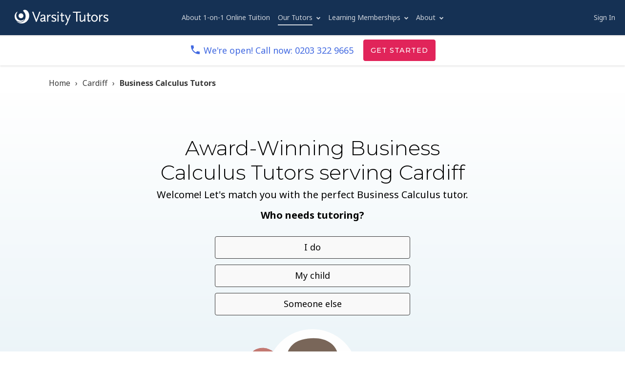

--- FILE ---
content_type: text/html;charset=utf-8
request_url: https://www.varsitytutors.com/gb/business_calculus-tutors-cardiff
body_size: 104344
content:
<html lang=''><head><!-- OptanonConsentNoticeStart -->
  <script src="https://cdn.cookielaw.org/scripttemplates/otSDKStub.js" data-domain-script="7eaac65c-a7a6-48de-a840-1f0f78d1bfbf" ></script>
  <script type="text/javascript" id="js-optanon">
  function OptanonWrapper() { }
  </script>
  <!-- OptanonConsentNoticeEnd -->

<script type="text/javascript">
  (function() {
    if(!window.components) window.components = {};
    window.components.tracking = {"controller":"nsp_galleries/subject_locale","division_id":"VT::VT","locale":"cardiff","service":"","subject":"business_calculus","visitor_id":"","ab_test_experiment":"","ab_test_variant":"","ab_test_variants":"","components_version":"5.398.1","content_version":"subject_locale_1","request_id":"ngx-D7E091C4-42FA-4480-B4ED-3ABEAD246EE2","session_id":"079abb993dfc49d2b276ab5c7fd42b43"};
    window.components.action_tracker = {"application_id":"vt-ecom","endpoint":"https://events.varsitytutors.com/v2/pages/interaction"};
    window.components.segment_action_tracker = 'lBDHx3lfBNehARIK27B3IFYmYVSfOyta';
    window.components.segment_action_tracker_non_dest = 'o5kDWHkrh8imiDuBVgpKmIUFxWnDFyUA';

    // prefer tracking visitor_id from cookie
    var regex = /\bvisitor_id=([^\s;]+)/;
    window.components.tracking.visitor_id = (document.cookie.match(regex) && document.cookie.match(regex)[1]) || window.components.tracking.visitor_id;
  })();
</script>
<script type="text/javascript">
  (function() {
    if(!window.components) window.components = {};
    window.components.amplitude_api_key = ""
    window.components.segment_write_key = ""
 })();
</script>
<script type="text/javascript">
  (function() {
    if(!window.components) window.components = {};
    window.components.launchdarkly_client_key = "62a2ab2d28bf9c15a88209b2"
 })();
</script>


  <script type="text/javascript">
    ;window.NREUM||(NREUM={});NREUM.init={privacy:{cookies_enabled:true},ajax:{deny_list:["bam.nr-data.net"]}};

    ;NREUM.loader_config={accountID:"1495503",trustKey:"1495503",agentID:"281600145",licenseKey:"ea1afcc21f",applicationID:"29249824","applicationTime":0}
    ;NREUM.info={beacon:"bam.nr-data.net",errorBeacon:"bam.nr-data.net",licenseKey:"ea1afcc21f",applicationID:"29249824",sa:1,"applicationTime":0}
    window.NREUM||(NREUM={}),__nr_require=function(t,e,n){function r(n){if(!e[n]){var o=e[n]={exports:{}};t[n][0].call(o.exports,function(e){var o=t[n][1][e];return r(o||e)},o,o.exports)}return e[n].exports}if("function"==typeof __nr_require)return __nr_require;for(var o=0;o<n.length;o++)r(n[o]);return r}({1:[function(t,e,n){function r(t){try{s.console&&console.log(t)}catch(e){}}var o,i=t("ee"),a=t(31),s={};try{o=localStorage.getItem("__nr_flags").split(","),console&&"function"==typeof console.log&&(s.console=!0,o.indexOf("dev")!==-1&&(s.dev=!0),o.indexOf("nr_dev")!==-1&&(s.nrDev=!0))}catch(c){}s.nrDev&&i.on("internal-error",function(t){r(t.stack)}),s.dev&&i.on("fn-err",function(t,e,n){r(n.stack)}),s.dev&&(r("NR AGENT IN DEVELOPMENT MODE"),r("flags: "+a(s,function(t,e){return t}).join(", ")))},{}],2:[function(t,e,n){function r(t,e,n,r,s){try{l?l-=1:o(s||new UncaughtException(t,e,n),!0)}catch(f){try{i("ierr",[f,c.now(),!0])}catch(d){}}return"function"==typeof u&&u.apply(this,a(arguments))}function UncaughtException(t,e,n){this.message=t||"Uncaught error with no additional information",this.sourceURL=e,this.line=n}function o(t,e){var n=e?null:c.now();i("err",[t,n])}var i=t("handle"),a=t(32),s=t("ee"),c=t("loader"),f=t("gos"),u=window.onerror,d=!1,p="nr@seenError";if(!c.disabled){var l=0;c.features.err=!0,t(1),window.onerror=r;try{throw new Error}catch(h){"stack"in h&&(t(14),t(13),"addEventListener"in window&&t(7),c.xhrWrappable&&t(15),d=!0)}s.on("fn-start",function(t,e,n){d&&(l+=1)}),s.on("fn-err",function(t,e,n){d&&!n[p]&&(f(n,p,function(){return!0}),this.thrown=!0,o(n))}),s.on("fn-end",function(){d&&!this.thrown&&l>0&&(l-=1)}),s.on("internal-error",function(t){i("ierr",[t,c.now(),!0])})}},{}],3:[function(t,e,n){var r=t("loader");r.disabled||(r.features.ins=!0)},{}],4:[function(t,e,n){function r(){U++,L=g.hash,this[u]=y.now()}function o(){U--,g.hash!==L&&i(0,!0);var t=y.now();this[h]=~~this[h]+t-this[u],this[d]=t}function i(t,e){E.emit("newURL",[""+g,e])}function a(t,e){t.on(e,function(){this[e]=y.now()})}var s="-start",c="-end",f="-body",u="fn"+s,d="fn"+c,p="cb"+s,l="cb"+c,h="jsTime",m="fetch",v="addEventListener",w=window,g=w.location,y=t("loader");if(w[v]&&y.xhrWrappable&&!y.disabled){var x=t(11),b=t(12),E=t(9),R=t(7),O=t(14),T=t(8),S=t(15),P=t(10),M=t("ee"),C=M.get("tracer"),N=t(23);t(17),y.features.spa=!0;var L,U=0;M.on(u,r),b.on(p,r),P.on(p,r),M.on(d,o),b.on(l,o),P.on(l,o),M.buffer([u,d,"xhr-resolved"]),R.buffer([u]),O.buffer(["setTimeout"+c,"clearTimeout"+s,u]),S.buffer([u,"new-xhr","send-xhr"+s]),T.buffer([m+s,m+"-done",m+f+s,m+f+c]),E.buffer(["newURL"]),x.buffer([u]),b.buffer(["propagate",p,l,"executor-err","resolve"+s]),C.buffer([u,"no-"+u]),P.buffer(["new-jsonp","cb-start","jsonp-error","jsonp-end"]),a(T,m+s),a(T,m+"-done"),a(P,"new-jsonp"),a(P,"jsonp-end"),a(P,"cb-start"),E.on("pushState-end",i),E.on("replaceState-end",i),w[v]("hashchange",i,N(!0)),w[v]("load",i,N(!0)),w[v]("popstate",function(){i(0,U>1)},N(!0))}},{}],5:[function(t,e,n){function r(){var t=new PerformanceObserver(function(t,e){var n=t.getEntries();s(v,[n])});try{t.observe({entryTypes:["resource"]})}catch(e){}}function o(t){if(s(v,[window.performance.getEntriesByType(w)]),window.performance["c"+p])try{window.performance[h](m,o,!1)}catch(t){}else try{window.performance[h]("webkit"+m,o,!1)}catch(t){}}function i(t){}if(window.performance&&window.performance.timing&&window.performance.getEntriesByType){var a=t("ee"),s=t("handle"),c=t(14),f=t(13),u=t(6),d=t(23),p="learResourceTimings",l="addEventListener",h="removeEventListener",m="resourcetimingbufferfull",v="bstResource",w="resource",g="-start",y="-end",x="fn"+g,b="fn"+y,E="bstTimer",R="pushState",O=t("loader");if(!O.disabled){O.features.stn=!0,t(9),"addEventListener"in window&&t(7);var T=NREUM.o.EV;a.on(x,function(t,e){var n=t[0];n instanceof T&&(this.bstStart=O.now())}),a.on(b,function(t,e){var n=t[0];n instanceof T&&s("bst",[n,e,this.bstStart,O.now()])}),c.on(x,function(t,e,n){this.bstStart=O.now(),this.bstType=n}),c.on(b,function(t,e){s(E,[e,this.bstStart,O.now(),this.bstType])}),f.on(x,function(){this.bstStart=O.now()}),f.on(b,function(t,e){s(E,[e,this.bstStart,O.now(),"requestAnimationFrame"])}),a.on(R+g,function(t){this.time=O.now(),this.startPath=location.pathname+location.hash}),a.on(R+y,function(t){s("bstHist",[location.pathname+location.hash,this.startPath,this.time])}),u()?(s(v,[window.performance.getEntriesByType("resource")]),r()):l in window.performance&&(window.performance["c"+p]?window.performance[l](m,o,d(!1)):window.performance[l]("webkit"+m,o,d(!1))),document[l]("scroll",i,d(!1)),document[l]("keypress",i,d(!1)),document[l]("click",i,d(!1))}}},{}],6:[function(t,e,n){e.exports=function(){return"PerformanceObserver"in window&&"function"==typeof window.PerformanceObserver}},{}],7:[function(t,e,n){function r(t){for(var e=t;e&&!e.hasOwnProperty(u);)e=Object.getPrototypeOf(e);e&&o(e)}function o(t){s.inPlace(t,[u,d],"-",i)}function i(t,e){return t[1]}var a=t("ee").get("events"),s=t("wrap-function")(a,!0),c=t("gos"),f=XMLHttpRequest,u="addEventListener",d="removeEventListener";e.exports=a,"getPrototypeOf"in Object?(r(document),r(window),r(f.prototype)):f.prototype.hasOwnProperty(u)&&(o(window),o(f.prototype)),a.on(u+"-start",function(t,e){var n=t[1];if(null!==n&&("function"==typeof n||"object"==typeof n)){var r=c(n,"nr@wrapped",function(){function t(){if("function"==typeof n.handleEvent)return n.handleEvent.apply(n,arguments)}var e={object:t,"function":n}[typeof n];return e?s(e,"fn-",null,e.name||"anonymous"):n});this.wrapped=t[1]=r}}),a.on(d+"-start",function(t){t[1]=this.wrapped||t[1]})},{}],8:[function(t,e,n){function r(t,e,n){var r=t[e];"function"==typeof r&&(t[e]=function(){var t=i(arguments),e={};o.emit(n+"before-start",[t],e);var a;e[m]&&e[m].dt&&(a=e[m].dt);var s=r.apply(this,t);return o.emit(n+"start",[t,a],s),s.then(function(t){return o.emit(n+"end",[null,t],s),t},function(t){throw o.emit(n+"end",[t],s),t})})}var o=t("ee").get("fetch"),i=t(32),a=t(31);e.exports=o;var s=window,c="fetch-",f=c+"body-",u=["arrayBuffer","blob","json","text","formData"],d=s.Request,p=s.Response,l=s.fetch,h="prototype",m="nr@context";d&&p&&l&&(a(u,function(t,e){r(d[h],e,f),r(p[h],e,f)}),r(s,"fetch",c),o.on(c+"end",function(t,e){var n=this;if(e){var r=e.headers.get("content-length");null!==r&&(n.rxSize=r),o.emit(c+"done",[null,e],n)}else o.emit(c+"done",[t],n)}))},{}],9:[function(t,e,n){var r=t("ee").get("history"),o=t("wrap-function")(r);e.exports=r;var i=window.history&&window.history.constructor&&window.history.constructor.prototype,a=window.history;i&&i.pushState&&i.replaceState&&(a=i),o.inPlace(a,["pushState","replaceState"],"-")},{}],10:[function(t,e,n){function r(t){function e(){f.emit("jsonp-end",[],l),t.removeEventListener("load",e,c(!1)),t.removeEventListener("error",n,c(!1))}function n(){f.emit("jsonp-error",[],l),f.emit("jsonp-end",[],l),t.removeEventListener("load",e,c(!1)),t.removeEventListener("error",n,c(!1))}var r=t&&"string"==typeof t.nodeName&&"script"===t.nodeName.toLowerCase();if(r){var o="function"==typeof t.addEventListener;if(o){var a=i(t.src);if(a){var d=s(a),p="function"==typeof d.parent[d.key];if(p){var l={};u.inPlace(d.parent,[d.key],"cb-",l),t.addEventListener("load",e,c(!1)),t.addEventListener("error",n,c(!1)),f.emit("new-jsonp",[t.src],l)}}}}}function o(){return"addEventListener"in window}function i(t){var e=t.match(d);return e?e[1]:null}function a(t,e){var n=t.match(l),r=n[1],o=n[3];return o?a(o,e[r]):e[r]}function s(t){var e=t.match(p);return e&&e.length>=3?{key:e[2],parent:a(e[1],window)}:{key:t,parent:window}}var c=t(23),f=t("ee").get("jsonp"),u=t("wrap-function")(f);if(e.exports=f,o()){var d=/[?&](?:callback|cb)=([^&#]+)/,p=/(.*)\.([^.]+)/,l=/^(\w+)(\.|$)(.*)$/,h=["appendChild","insertBefore","replaceChild"];Node&&Node.prototype&&Node.prototype.appendChild?u.inPlace(Node.prototype,h,"dom-"):(u.inPlace(HTMLElement.prototype,h,"dom-"),u.inPlace(HTMLHeadElement.prototype,h,"dom-"),u.inPlace(HTMLBodyElement.prototype,h,"dom-")),f.on("dom-start",function(t){r(t[0])})}},{}],11:[function(t,e,n){var r=t("ee").get("mutation"),o=t("wrap-function")(r),i=NREUM.o.MO;e.exports=r,i&&(window.MutationObserver=function(t){return this instanceof i?new i(o(t,"fn-")):i.apply(this,arguments)},MutationObserver.prototype=i.prototype)},{}],12:[function(t,e,n){function r(t){var e=i.context(),n=s(t,"executor-",e,null,!1),r=new f(n);return i.context(r).getCtx=function(){return e},r}var o=t("wrap-function"),i=t("ee").get("promise"),a=t("ee").getOrSetContext,s=o(i),c=t(31),f=NREUM.o.PR;e.exports=i,f&&(window.Promise=r,["all","race"].forEach(function(t){var e=f[t];f[t]=function(n){function r(t){return function(){i.emit("propagate",[null,!o],a,!1,!1),o=o||!t}}var o=!1;c(n,function(e,n){Promise.resolve(n).then(r("all"===t),r(!1))});var a=e.apply(f,arguments),s=f.resolve(a);return s}}),["resolve","reject"].forEach(function(t){var e=f[t];f[t]=function(t){var n=e.apply(f,arguments);return t!==n&&i.emit("propagate",[t,!0],n,!1,!1),n}}),f.prototype["catch"]=function(t){return this.then(null,t)},f.prototype=Object.create(f.prototype,{constructor:{value:r}}),c(Object.getOwnPropertyNames(f),function(t,e){try{r[e]=f[e]}catch(n){}}),o.wrapInPlace(f.prototype,"then",function(t){return function(){var e=this,n=o.argsToArray.apply(this,arguments),r=a(e);r.promise=e,n[0]=s(n[0],"cb-",r,null,!1),n[1]=s(n[1],"cb-",r,null,!1);var c=t.apply(this,n);return r.nextPromise=c,i.emit("propagate",[e,!0],c,!1,!1),c}}),i.on("executor-start",function(t){t[0]=s(t[0],"resolve-",this,null,!1),t[1]=s(t[1],"resolve-",this,null,!1)}),i.on("executor-err",function(t,e,n){t[1](n)}),i.on("cb-end",function(t,e,n){i.emit("propagate",[n,!0],this.nextPromise,!1,!1)}),i.on("propagate",function(t,e,n){this.getCtx&&!e||(this.getCtx=function(){if(t instanceof Promise)var e=i.context(t);return e&&e.getCtx?e.getCtx():this})}),r.toString=function(){return""+f})},{}],13:[function(t,e,n){var r=t("ee").get("raf"),o=t("wrap-function")(r),i="equestAnimationFrame";e.exports=r,o.inPlace(window,["r"+i,"mozR"+i,"webkitR"+i,"msR"+i],"raf-"),r.on("raf-start",function(t){t[0]=o(t[0],"fn-")})},{}],14:[function(t,e,n){function r(t,e,n){t[0]=a(t[0],"fn-",null,n)}function o(t,e,n){this.method=n,this.timerDuration=isNaN(t[1])?0:+t[1],t[0]=a(t[0],"fn-",this,n)}var i=t("ee").get("timer"),a=t("wrap-function")(i),s="setTimeout",c="setInterval",f="clearTimeout",u="-start",d="-";e.exports=i,a.inPlace(window,[s,"setImmediate"],s+d),a.inPlace(window,[c],c+d),a.inPlace(window,[f,"clearImmediate"],f+d),i.on(c+u,r),i.on(s+u,o)},{}],15:[function(t,e,n){function r(t,e){d.inPlace(e,["onreadystatechange"],"fn-",s)}function o(){var t=this,e=u.context(t);t.readyState>3&&!e.resolved&&(e.resolved=!0,u.emit("xhr-resolved",[],t)),d.inPlace(t,y,"fn-",s)}function i(t){x.push(t),m&&(E?E.then(a):w?w(a):(R=-R,O.data=R))}function a(){for(var t=0;t<x.length;t++)r([],x[t]);x.length&&(x=[])}function s(t,e){return e}function c(t,e){for(var n in t)e[n]=t[n];return e}t(7);var f=t("ee"),u=f.get("xhr"),d=t("wrap-function")(u),p=t(23),l=NREUM.o,h=l.XHR,m=l.MO,v=l.PR,w=l.SI,g="readystatechange",y=["onload","onerror","onabort","onloadstart","onloadend","onprogress","ontimeout"],x=[];e.exports=u;var b=window.XMLHttpRequest=function(t){var e=new h(t);try{u.emit("new-xhr",[e],e),e.addEventListener(g,o,p(!1))}catch(n){try{u.emit("internal-error",[n])}catch(r){}}return e};if(c(h,b),b.prototype=h.prototype,d.inPlace(b.prototype,["open","send"],"-xhr-",s),u.on("send-xhr-start",function(t,e){r(t,e),i(e)}),u.on("open-xhr-start",r),m){var E=v&&v.resolve();if(!w&&!v){var R=1,O=document.createTextNode(R);new m(a).observe(O,{characterData:!0})}}else f.on("fn-end",function(t){t[0]&&t[0].type===g||a()})},{}],16:[function(t,e,n){function r(t){if(!s(t))return null;var e=window.NREUM;if(!e.loader_config)return null;var n=(e.loader_config.accountID||"").toString()||null,r=(e.loader_config.agentID||"").toString()||null,f=(e.loader_config.trustKey||"").toString()||null;if(!n||!r)return null;var h=l.generateSpanId(),m=l.generateTraceId(),v=Date.now(),w={spanId:h,traceId:m,timestamp:v};return(t.sameOrigin||c(t)&&p())&&(w.traceContextParentHeader=o(h,m),w.traceContextStateHeader=i(h,v,n,r,f)),(t.sameOrigin&&!u()||!t.sameOrigin&&c(t)&&d())&&(w.newrelicHeader=a(h,m,v,n,r,f)),w}function o(t,e){return"00-"+e+"-"+t+"-01"}function i(t,e,n,r,o){var i=0,a="",s=1,c="",f="";return o+"@nr="+i+"-"+s+"-"+n+"-"+r+"-"+t+"-"+a+"-"+c+"-"+f+"-"+e}function a(t,e,n,r,o,i){var a="btoa"in window&&"function"==typeof window.btoa;if(!a)return null;var s={v:[0,1],d:{ty:"Browser",ac:r,ap:o,id:t,tr:e,ti:n}};return i&&r!==i&&(s.d.tk=i),btoa(JSON.stringify(s))}function s(t){return f()&&c(t)}function c(t){var e=!1,n={};if("init"in NREUM&&"distributed_tracing"in NREUM.init&&(n=NREUM.init.distributed_tracing),t.sameOrigin)e=!0;else if(n.allowed_origins instanceof Array)for(var r=0;r<n.allowed_origins.length;r++){var o=h(n.allowed_origins[r]);if(t.hostname===o.hostname&&t.protocol===o.protocol&&t.port===o.port){e=!0;break}}return e}function f(){return"init"in NREUM&&"distributed_tracing"in NREUM.init&&!!NREUM.init.distributed_tracing.enabled}function u(){return"init"in NREUM&&"distributed_tracing"in NREUM.init&&!!NREUM.init.distributed_tracing.exclude_newrelic_header}function d(){return"init"in NREUM&&"distributed_tracing"in NREUM.init&&NREUM.init.distributed_tracing.cors_use_newrelic_header!==!1}function p(){return"init"in NREUM&&"distributed_tracing"in NREUM.init&&!!NREUM.init.distributed_tracing.cors_use_tracecontext_headers}var l=t(28),h=t(18);e.exports={generateTracePayload:r,shouldGenerateTrace:s}},{}],17:[function(t,e,n){function r(t){var e=this.params,n=this.metrics;if(!this.ended){this.ended=!0;for(var r=0;r<p;r++)t.removeEventListener(d[r],this.listener,!1);return e.protocol&&"data"===e.protocol?void g("Ajax/DataUrl/Excluded"):void(e.aborted||(n.duration=a.now()-this.startTime,this.loadCaptureCalled||4!==t.readyState?null==e.status&&(e.status=0):i(this,t),n.cbTime=this.cbTime,s("xhr",[e,n,this.startTime,this.endTime,"xhr"],this)))}}function o(t,e){var n=c(e),r=t.params;r.hostname=n.hostname,r.port=n.port,r.protocol=n.protocol,r.host=n.hostname+":"+n.port,r.pathname=n.pathname,t.parsedOrigin=n,t.sameOrigin=n.sameOrigin}function i(t,e){t.params.status=e.status;var n=v(e,t.lastSize);if(n&&(t.metrics.rxSize=n),t.sameOrigin){var r=e.getResponseHeader("X-NewRelic-App-Data");r&&(t.params.cat=r.split(", ").pop())}t.loadCaptureCalled=!0}var a=t("loader");if(a.xhrWrappable&&!a.disabled){var s=t("handle"),c=t(18),f=t(16).generateTracePayload,u=t("ee"),d=["load","error","abort","timeout"],p=d.length,l=t("id"),h=t(24),m=t(22),v=t(19),w=t(23),g=t(25).recordSupportability,y=NREUM.o.REQ,x=window.XMLHttpRequest;a.features.xhr=!0,t(15),t(8),u.on("new-xhr",function(t){var e=this;e.totalCbs=0,e.called=0,e.cbTime=0,e.end=r,e.ended=!1,e.xhrGuids={},e.lastSize=null,e.loadCaptureCalled=!1,e.params=this.params||{},e.metrics=this.metrics||{},t.addEventListener("load",function(n){i(e,t)},w(!1)),h&&(h>34||h<10)||t.addEventListener("progress",function(t){e.lastSize=t.loaded},w(!1))}),u.on("open-xhr-start",function(t){this.params={method:t[0]},o(this,t[1]),this.metrics={}}),u.on("open-xhr-end",function(t,e){"loader_config"in NREUM&&"xpid"in NREUM.loader_config&&this.sameOrigin&&e.setRequestHeader("X-NewRelic-ID",NREUM.loader_config.xpid);var n=f(this.parsedOrigin);if(n){var r=!1;n.newrelicHeader&&(e.setRequestHeader("newrelic",n.newrelicHeader),r=!0),n.traceContextParentHeader&&(e.setRequestHeader("traceparent",n.traceContextParentHeader),n.traceContextStateHeader&&e.setRequestHeader("tracestate",n.traceContextStateHeader),r=!0),r&&(this.dt=n)}}),u.on("send-xhr-start",function(t,e){var n=this.metrics,r=t[0],o=this;if(n&&r){var i=m(r);i&&(n.txSize=i)}this.startTime=a.now(),this.listener=function(t){try{"abort"!==t.type||o.loadCaptureCalled||(o.params.aborted=!0),("load"!==t.type||o.called===o.totalCbs&&(o.onloadCalled||"function"!=typeof e.onload))&&o.end(e)}catch(n){try{u.emit("internal-error",[n])}catch(r){}}};for(var s=0;s<p;s++)e.addEventListener(d[s],this.listener,w(!1))}),u.on("xhr-cb-time",function(t,e,n){this.cbTime+=t,e?this.onloadCalled=!0:this.called+=1,this.called!==this.totalCbs||!this.onloadCalled&&"function"==typeof n.onload||this.end(n)}),u.on("xhr-load-added",function(t,e){var n=""+l(t)+!!e;this.xhrGuids&&!this.xhrGuids[n]&&(this.xhrGuids[n]=!0,this.totalCbs+=1)}),u.on("xhr-load-removed",function(t,e){var n=""+l(t)+!!e;this.xhrGuids&&this.xhrGuids[n]&&(delete this.xhrGuids[n],this.totalCbs-=1)}),u.on("xhr-resolved",function(){this.endTime=a.now()}),u.on("addEventListener-end",function(t,e){e instanceof x&&"load"===t[0]&&u.emit("xhr-load-added",[t[1],t[2]],e)}),u.on("removeEventListener-end",function(t,e){e instanceof x&&"load"===t[0]&&u.emit("xhr-load-removed",[t[1],t[2]],e)}),u.on("fn-start",function(t,e,n){e instanceof x&&("onload"===n&&(this.onload=!0),("load"===(t[0]&&t[0].type)||this.onload)&&(this.xhrCbStart=a.now()))}),u.on("fn-end",function(t,e){this.xhrCbStart&&u.emit("xhr-cb-time",[a.now()-this.xhrCbStart,this.onload,e],e)}),u.on("fetch-before-start",function(t){function e(t,e){var n=!1;return e.newrelicHeader&&(t.set("newrelic",e.newrelicHeader),n=!0),e.traceContextParentHeader&&(t.set("traceparent",e.traceContextParentHeader),e.traceContextStateHeader&&t.set("tracestate",e.traceContextStateHeader),n=!0),n}var n,r=t[1]||{};"string"==typeof t[0]?n=t[0]:t[0]&&t[0].url?n=t[0].url:window.URL&&t[0]&&t[0]instanceof URL&&(n=t[0].href),n&&(this.parsedOrigin=c(n),this.sameOrigin=this.parsedOrigin.sameOrigin);var o=f(this.parsedOrigin);if(o&&(o.newrelicHeader||o.traceContextParentHeader))if("string"==typeof t[0]||window.URL&&t[0]&&t[0]instanceof URL){var i={};for(var a in r)i[a]=r[a];i.headers=new Headers(r.headers||{}),e(i.headers,o)&&(this.dt=o),t.length>1?t[1]=i:t.push(i)}else t[0]&&t[0].headers&&e(t[0].headers,o)&&(this.dt=o)}),u.on("fetch-start",function(t,e){this.params={},this.metrics={},this.startTime=a.now(),this.dt=e,t.length>=1&&(this.target=t[0]),t.length>=2&&(this.opts=t[1]);var n,r=this.opts||{},i=this.target;if("string"==typeof i?n=i:"object"==typeof i&&i instanceof y?n=i.url:window.URL&&"object"==typeof i&&i instanceof URL&&(n=i.href),o(this,n),"data"!==this.params.protocol){var s=(""+(i&&i instanceof y&&i.method||r.method||"GET")).toUpperCase();this.params.method=s,this.txSize=m(r.body)||0}}),u.on("fetch-done",function(t,e){if(this.endTime=a.now(),this.params||(this.params={}),"data"===this.params.protocol)return void g("Ajax/DataUrl/Excluded");this.params.status=e?e.status:0;var n;"string"==typeof this.rxSize&&this.rxSize.length>0&&(n=+this.rxSize);var r={txSize:this.txSize,rxSize:n,duration:a.now()-this.startTime};s("xhr",[this.params,r,this.startTime,this.endTime,"fetch"],this)})}},{}],18:[function(t,e,n){var r={};e.exports=function(t){if(t in r)return r[t];if(0===(t||"").indexOf("data:"))return{protocol:"data"};var e=document.createElement("a"),n=window.location,o={};e.href=t,o.port=e.port;var i=e.href.split("://");!o.port&&i[1]&&(o.port=i[1].split("/")[0].split("@").pop().split(":")[1]),o.port&&"0"!==o.port||(o.port="https"===i[0]?"443":"80"),o.hostname=e.hostname||n.hostname,o.pathname=e.pathname,o.protocol=i[0],"/"!==o.pathname.charAt(0)&&(o.pathname="/"+o.pathname);var a=!e.protocol||":"===e.protocol||e.protocol===n.protocol,s=e.hostname===document.domain&&e.port===n.port;return o.sameOrigin=a&&(!e.hostname||s),"/"===o.pathname&&(r[t]=o),o}},{}],19:[function(t,e,n){function r(t,e){var n=t.responseType;return"json"===n&&null!==e?e:"arraybuffer"===n||"blob"===n||"json"===n?o(t.response):"text"===n||""===n||void 0===n?o(t.responseText):void 0}var o=t(22);e.exports=r},{}],20:[function(t,e,n){function r(){}function o(t,e,n,r){return function(){return u.recordSupportability("API/"+e+"/called"),i(t+e,[f.now()].concat(s(arguments)),n?null:this,r),n?void 0:this}}var i=t("handle"),a=t(31),s=t(32),c=t("ee").get("tracer"),f=t("loader"),u=t(25),d=NREUM;"undefined"==typeof window.newrelic&&(newrelic=d);var p=["setPageViewName","setCustomAttribute","setErrorHandler","finished","addToTrace","inlineHit","addRelease"],l="api-",h=l+"ixn-";a(p,function(t,e){d[e]=o(l,e,!0,"api")}),d.addPageAction=o(l,"addPageAction",!0),d.setCurrentRouteName=o(l,"routeName",!0),e.exports=newrelic,d.interaction=function(){return(new r).get()};var m=r.prototype={createTracer:function(t,e){var n={},r=this,o="function"==typeof e;return i(h+"tracer",[f.now(),t,n],r),function(){if(c.emit((o?"":"no-")+"fn-start",[f.now(),r,o],n),o)try{return e.apply(this,arguments)}catch(t){throw c.emit("fn-err",[arguments,this,t],n),t}finally{c.emit("fn-end",[f.now()],n)}}}};a("actionText,setName,setAttribute,save,ignore,onEnd,getContext,end,get".split(","),function(t,e){m[e]=o(h,e)}),newrelic.noticeError=function(t,e){"string"==typeof t&&(t=new Error(t)),u.recordSupportability("API/noticeError/called"),i("err",[t,f.now(),!1,e])}},{}],21:[function(t,e,n){function r(t){if(NREUM.init){for(var e=NREUM.init,n=t.split("."),r=0;r<n.length-1;r++)if(e=e[n[r]],"object"!=typeof e)return;return e=e[n[n.length-1]]}}e.exports={getConfiguration:r}},{}],22:[function(t,e,n){e.exports=function(t){if("string"==typeof t&&t.length)return t.length;if("object"==typeof t){if("undefined"!=typeof ArrayBuffer&&t instanceof ArrayBuffer&&t.byteLength)return t.byteLength;if("undefined"!=typeof Blob&&t instanceof Blob&&t.size)return t.size;if(!("undefined"!=typeof FormData&&t instanceof FormData))try{return JSON.stringify(t).length}catch(e){return}}}},{}],23:[function(t,e,n){var r=!1;try{var o=Object.defineProperty({},"passive",{get:function(){r=!0}});window.addEventListener("testPassive",null,o),window.removeEventListener("testPassive",null,o)}catch(i){}e.exports=function(t){return r?{passive:!0,capture:!!t}:!!t}},{}],24:[function(t,e,n){var r=0,o=navigator.userAgent.match(/Firefox[\/\s](\d+\.\d+)/);o&&(r=+o[1]),e.exports=r},{}],25:[function(t,e,n){function r(t,e){var n=[a,t,{name:t},e];return i("storeMetric",n,null,"api"),n}function o(t,e){var n=[s,t,{name:t},e];return i("storeEventMetrics",n,null,"api"),n}var i=t("handle"),a="sm",s="cm";e.exports={constants:{SUPPORTABILITY_METRIC:a,CUSTOM_METRIC:s},recordSupportability:r,recordCustom:o}},{}],26:[function(t,e,n){function r(){return s.exists&&performance.now?Math.round(performance.now()):(i=Math.max((new Date).getTime(),i))-a}function o(){return i}var i=(new Date).getTime(),a=i,s=t(33);e.exports=r,e.exports.offset=a,e.exports.getLastTimestamp=o},{}],27:[function(t,e,n){function r(t,e){var n=t.getEntries();n.forEach(function(t){"first-paint"===t.name?l("timing",["fp",Math.floor(t.startTime)]):"first-contentful-paint"===t.name&&l("timing",["fcp",Math.floor(t.startTime)])})}function o(t,e){var n=t.getEntries();if(n.length>0){var r=n[n.length-1];if(f&&f<r.startTime)return;var o=[r],i=a({});i&&o.push(i),l("lcp",o)}}function i(t){t.getEntries().forEach(function(t){t.hadRecentInput||l("cls",[t])})}function a(t){var e=navigator.connection||navigator.mozConnection||navigator.webkitConnection;if(e)return e.type&&(t["net-type"]=e.type),e.effectiveType&&(t["net-etype"]=e.effectiveType),e.rtt&&(t["net-rtt"]=e.rtt),e.downlink&&(t["net-dlink"]=e.downlink),t}function s(t){if(t instanceof w&&!y){var e=Math.round(t.timeStamp),n={type:t.type};a(n),e<=h.now()?n.fid=h.now()-e:e>h.offset&&e<=Date.now()?(e-=h.offset,n.fid=h.now()-e):e=h.now(),y=!0,l("timing",["fi",e,n])}}function c(t){"hidden"===t&&(f=h.now(),l("pageHide",[f]))}if(!("init"in NREUM&&"page_view_timing"in NREUM.init&&"enabled"in NREUM.init.page_view_timing&&NREUM.init.page_view_timing.enabled===!1)){var f,u,d,p,l=t("handle"),h=t("loader"),m=t(30),v=t(23),w=NREUM.o.EV;if("PerformanceObserver"in window&&"function"==typeof window.PerformanceObserver){u=new PerformanceObserver(r);try{u.observe({entryTypes:["paint"]})}catch(g){}d=new PerformanceObserver(o);try{d.observe({entryTypes:["largest-contentful-paint"]})}catch(g){}p=new PerformanceObserver(i);try{p.observe({type:"layout-shift",buffered:!0})}catch(g){}}if("addEventListener"in document){var y=!1,x=["click","keydown","mousedown","pointerdown","touchstart"];x.forEach(function(t){document.addEventListener(t,s,v(!1))})}m(c)}},{}],28:[function(t,e,n){function r(){function t(){return e?15&e[n++]:16*Math.random()|0}var e=null,n=0,r=window.crypto||window.msCrypto;r&&r.getRandomValues&&(e=r.getRandomValues(new Uint8Array(31)));for(var o,i="xxxxxxxx-xxxx-4xxx-yxxx-xxxxxxxxxxxx",a="",s=0;s<i.length;s++)o=i[s],"x"===o?a+=t().toString(16):"y"===o?(o=3&t()|8,a+=o.toString(16)):a+=o;return a}function o(){return a(16)}function i(){return a(32)}function a(t){function e(){return n?15&n[r++]:16*Math.random()|0}var n=null,r=0,o=window.crypto||window.msCrypto;o&&o.getRandomValues&&Uint8Array&&(n=o.getRandomValues(new Uint8Array(t)));for(var i=[],a=0;a<t;a++)i.push(e().toString(16));return i.join("")}e.exports={generateUuid:r,generateSpanId:o,generateTraceId:i}},{}],29:[function(t,e,n){function r(t,e){if(!o)return!1;if(t!==o)return!1;if(!e)return!0;if(!i)return!1;for(var n=i.split("."),r=e.split("."),a=0;a<r.length;a++)if(r[a]!==n[a])return!1;return!0}var o=null,i=null,a=/Version\/(\S+)\s+Safari/;if(navigator.userAgent){var s=navigator.userAgent,c=s.match(a);c&&s.indexOf("Chrome")===-1&&s.indexOf("Chromium")===-1&&(o="Safari",i=c[1])}e.exports={agent:o,version:i,match:r}},{}],30:[function(t,e,n){function r(t){function e(){t(s&&document[s]?document[s]:document[i]?"hidden":"visible")}"addEventListener"in document&&a&&document.addEventListener(a,e,o(!1))}var o=t(23);e.exports=r;var i,a,s;"undefined"!=typeof document.hidden?(i="hidden",a="visibilitychange",s="visibilityState"):"undefined"!=typeof document.msHidden?(i="msHidden",a="msvisibilitychange"):"undefined"!=typeof document.webkitHidden&&(i="webkitHidden",a="webkitvisibilitychange",s="webkitVisibilityState")},{}],31:[function(t,e,n){function r(t,e){var n=[],r="",i=0;for(r in t)o.call(t,r)&&(n[i]=e(r,t[r]),i+=1);return n}var o=Object.prototype.hasOwnProperty;e.exports=r},{}],32:[function(t,e,n){function r(t,e,n){e||(e=0),"undefined"==typeof n&&(n=t?t.length:0);for(var r=-1,o=n-e||0,i=Array(o<0?0:o);++r<o;)i[r]=t[e+r];return i}e.exports=r},{}],33:[function(t,e,n){e.exports={exists:"undefined"!=typeof window.performance&&window.performance.timing&&"undefined"!=typeof window.performance.timing.navigationStart}},{}],ee:[function(t,e,n){function r(){}function o(t){function e(t){return t&&t instanceof r?t:t?f(t,c,a):a()}function n(n,r,o,i,a){if(a!==!1&&(a=!0),!l.aborted||i){t&&a&&t(n,r,o);for(var s=e(o),c=m(n),f=c.length,u=0;u<f;u++)c[u].apply(s,r);var p=d[y[n]];return p&&p.push([x,n,r,s]),s}}function i(t,e){g[t]=m(t).concat(e)}function h(t,e){var n=g[t];if(n)for(var r=0;r<n.length;r++)n[r]===e&&n.splice(r,1)}function m(t){return g[t]||[]}function v(t){return p[t]=p[t]||o(n)}function w(t,e){l.aborted||u(t,function(t,n){e=e||"feature",y[n]=e,e in d||(d[e]=[])})}var g={},y={},x={on:i,addEventListener:i,removeEventListener:h,emit:n,get:v,listeners:m,context:e,buffer:w,abort:s,aborted:!1};return x}function i(t){return f(t,c,a)}function a(){return new r}function s(){(d.api||d.feature)&&(l.aborted=!0,d=l.backlog={})}var c="nr@context",f=t("gos"),u=t(31),d={},p={},l=e.exports=o();e.exports.getOrSetContext=i,l.backlog=d},{}],gos:[function(t,e,n){function r(t,e,n){if(o.call(t,e))return t[e];var r=n();if(Object.defineProperty&&Object.keys)try{return Object.defineProperty(t,e,{value:r,writable:!0,enumerable:!1}),r}catch(i){}return t[e]=r,r}var o=Object.prototype.hasOwnProperty;e.exports=r},{}],handle:[function(t,e,n){function r(t,e,n,r){o.buffer([t],r),o.emit(t,e,n)}var o=t("ee").get("handle");e.exports=r,r.ee=o},{}],id:[function(t,e,n){function r(t){var e=typeof t;return!t||"object"!==e&&"function"!==e?-1:t===window?0:a(t,i,function(){return o++})}var o=1,i="nr@id",a=t("gos");e.exports=r},{}],loader:[function(t,e,n){function r(){if(!T++){var t=O.info=NREUM.info,e=m.getElementsByTagName("script")[0];if(setTimeout(f.abort,3e4),!(t&&t.licenseKey&&t.applicationID&&e))return f.abort();c(E,function(e,n){t[e]||(t[e]=n)});var n=a();s("mark",["onload",n+O.offset],null,"api"),s("timing",["load",n]);var r=m.createElement("script");0===t.agent.indexOf("http://")||0===t.agent.indexOf("https://")?r.src=t.agent:r.src=l+"://"+t.agent,e.parentNode.insertBefore(r,e)}}function o(){"complete"===m.readyState&&i()}function i(){s("mark",["domContent",a()+O.offset],null,"api")}var a=t(26),s=t("handle"),c=t(31),f=t("ee"),u=t(29),d=t(21),p=t(23),l=d.getConfiguration("ssl")===!1?"http":"https",h=window,m=h.document,v="addEventListener",w="attachEvent",g=h.XMLHttpRequest,y=g&&g.prototype,x=!1;NREUM.o={ST:setTimeout,SI:h.setImmediate,CT:clearTimeout,XHR:g,REQ:h.Request,EV:h.Event,PR:h.Promise,MO:h.MutationObserver};var b=""+location,E={beacon:"bam.nr-data.net",errorBeacon:"bam.nr-data.net",agent:"js-agent.newrelic.com/nr-spa-1216.min.js"},R=g&&y&&y[v]&&!/CriOS/.test(navigator.userAgent),O=e.exports={offset:a.getLastTimestamp(),now:a,origin:b,features:{},xhrWrappable:R,userAgent:u,disabled:x};if(!x){t(20),t(27),m[v]?(m[v]("DOMContentLoaded",i,p(!1)),h[v]("load",r,p(!1))):(m[w]("onreadystatechange",o),h[w]("onload",r)),s("mark",["firstbyte",a.getLastTimestamp()],null,"api");var T=0}},{}],"wrap-function":[function(t,e,n){function r(t,e){function n(e,n,r,c,f){function nrWrapper(){var i,a,u,p;try{a=this,i=d(arguments),u="function"==typeof r?r(i,a):r||{}}catch(l){o([l,"",[i,a,c],u],t)}s(n+"start",[i,a,c],u,f);try{return p=e.apply(a,i)}catch(h){throw s(n+"err",[i,a,h],u,f),h}finally{s(n+"end",[i,a,p],u,f)}}return a(e)?e:(n||(n=""),nrWrapper[p]=e,i(e,nrWrapper,t),nrWrapper)}function r(t,e,r,o,i){r||(r="");var s,c,f,u="-"===r.charAt(0);for(f=0;f<e.length;f++)c=e[f],s=t[c],a(s)||(t[c]=n(s,u?c+r:r,o,c,i))}function s(n,r,i,a){if(!h||e){var s=h;h=!0;try{t.emit(n,r,i,e,a)}catch(c){o([c,n,r,i],t)}h=s}}return t||(t=u),n.inPlace=r,n.flag=p,n}function o(t,e){e||(e=u);try{e.emit("internal-error",t)}catch(n){}}function i(t,e,n){if(Object.defineProperty&&Object.keys)try{var r=Object.keys(t);return r.forEach(function(n){Object.defineProperty(e,n,{get:function(){return t[n]},set:function(e){return t[n]=e,e}})}),e}catch(i){o([i],n)}for(var a in t)l.call(t,a)&&(e[a]=t[a]);return e}function a(t){return!(t&&t instanceof Function&&t.apply&&!t[p])}function s(t,e){var n=e(t);return n[p]=t,i(t,n,u),n}function c(t,e,n){var r=t[e];t[e]=s(r,n)}function f(){for(var t=arguments.length,e=new Array(t),n=0;n<t;++n)e[n]=arguments[n];return e}var u=t("ee"),d=t(32),p="nr@original",l=Object.prototype.hasOwnProperty,h=!1;e.exports=r,e.exports.wrapFunction=s,e.exports.wrapInPlace=c,e.exports.argsToArray=f},{}]},{},["loader",2,17,5,3,4]);
  </script>

<script type="text/javascript">
(function() {
  var timing = { cache: 'none' };
  var getPerf = function(name) { return (typeof performance.getEntriesByType === 'function' && performance.getEntriesByType(name)) || []; }

  // bots are supposed to be filtered out of PageView table automatically; however Botify's user agent
  // (Mozilla/5.0 (compatible; botify; http://botify.com)) is undetected by NR and skews real user data
  // userAgentIsBot() returns boolean `isBot` value so that bots can be manually filtered out in NR charts
  function userAgentIsBot(){
    var pattern = /(bot|chuckler)/i;
    return pattern.test(navigator.userAgent);
  }

  function getServerTiming() {
    if (document.cookie.indexOf('server_timing=') > -1) {
      var value = document.cookie.match(/server_timing=([^;]+)/)[1];
      return value.split(/,\s*/).map((item) => {
        return {
          name: item.match(/^([^:]+)/)[1],
          description: item.includes('desc=') ? item.match(/desc="?([^":]+)"?/)[1] : undefined,
          duration: item.includes('dur=') ? parseInt(item.match(/dur=(\w+)/)[1]) : undefined
        };
      });
    } else {
      var navigationPerf = getPerf('navigation')[0];
      return (navigationPerf && navigationPerf.serverTiming) || [];
    }
  }

  function getTimingEvents() {
    if (window.performance && typeof performance.timing === "object"){
      var wpt = window.performance.timing;

      // HTML fully parsed
      timing.domInteractive = (wpt.domInteractive - wpt.navigationStart) / 1000.0;

      // DOM + CSSOM complete; synchronous, async and defer JS parsed and executed
      timing.domContentLoaded = (wpt.domContentLoadedEventEnd - wpt.navigationStart) / 1000.0;

      // performance.getEntriesByType has limited browser support
      for(var perf of getPerf('paint')) {
        var name = perf.name.replace(/-(\w)/g, (_, m) => m.toUpperCase()) + 'Time';
        timing[name] = perf.startTime / 1000;
      }

      // parse Server-Timing cookie or response header to get cache status
      for(var st of getServerTiming()) {
        if (st.name === 'cache') timing.cache = st.description;
        if (st.name === 'cdn-cache-hit') timing.cache = 'hit-cdn';
        if (st.name === 'cdn-downstream-fbl') timing.applicationTime = st.duration / 1000.0;
        if (st.name === 'cdn-upstream-fbl') timing.originTime = st.duration / 1000.0;
      }

      // New Relic
      if (window.newrelic) {
        window.newrelic.setCustomAttribute('domInteractive', timing.domInteractive);
        window.newrelic.setCustomAttribute('domContentLoaded', timing.domContentLoaded);
        window.newrelic.setCustomAttribute('firstPaint', timing.firstPaintTime);
        window.newrelic.setCustomAttribute('firstContentfulPaint', timing.firstContentfulPaintTime);
        window.newrelic.setCustomAttribute('applicationTime', timing.applicationTime);
        window.newrelic.setCustomAttribute('originTime', timing.originTime);
        window.newrelic.setCustomAttribute('isBot', userAgentIsBot());
        window.newrelic.setCustomAttribute('userAgent', navigator.userAgent);
        window.newrelic.setCustomAttribute('cache', timing.cache);
      }

      // Action Tracker
      if (window.components) {
        if (!window.components.tracking) window.components.tracking = {};
        Object.assign(window.components.tracking, timing);
      }
    }
  }

  // not all information is available immediately so call this both now and later
  var asyncGetTimingEvents = function() { setTimeout(getTimingEvents, 0); };
  asyncGetTimingEvents();
  window.addEventListener('load', asyncGetTimingEvents, false);
})();
</script>
<script type="text/javascript">
  function unsupportedBrowser() {
    var userAgent = navigator.userAgent;
    if (userAgent.includes('Firefox/')) {
      return parseInt(navigator.userAgent.match(/Firefox\/([\d\.]+)/)[1]) < 31;
    } else if (userAgent.includes('Edg/')) {
      return parseInt(navigator.userAgent.match(/Edg\/([\d\.]+)/)[1]) < 16;
    } else if (userAgent.includes('Chrome/')) {
      return parseInt(navigator.userAgent.match(/Chrome\/([\d\.]+)/)[1]) < 60;
    } else if (userAgent.includes('Safari/')) {
      return parseInt(navigator.userAgent.match(/Version\/([\d\.]+)/)[1]) < 11;
    } else {
      return true;
    }
  }

  window.newrelic && newrelic.setErrorHandler(function(err) {
    return unsupportedBrowser();
  });
</script>

<title>Top 20  Business Calculus Tutors Near Me in Cardiff - Varsity Tutors</title>
<meta name="description" content="Choose the best Business Calculus tutor for you from many highly-rated tutors in Cardiff available for personalized 1-on-1 Business Calculus tutoring. Achieve Business Calculus excellence."/>



<link rel="canonical" href="https://www.varsitytutors.com/gb/business_calculus-tutors-cardiff"/>


<link rel="alternate" type="application/rss+xml" title="RSS" href="/blog"/><link rel="alternate" hreflang="en-GB" href="https://www.varsitytutors.com/gb/business_calculus-tutors-cardiff"/>

  <link rel="preload" href="https://fonts.googleapis.com/css?family=Montserrat:300,500|Noto+Sans:400,700&display=swap" as="style" onload="this.onload=null;this.rel='stylesheet'">
  <noscript><link rel="stylesheet" href="https://fonts.googleapis.com/css?family=Montserrat:300,500|Noto+Sans:400,700&display=swap"></noscript>

  <script>
    // https://github.com/filamentgroup/loadCSS
    !function(t){"use strict";t.loadCSS||(t.loadCSS=function(){});var e=loadCSS.relpreload={};if(e.support=function(){var e;try{e=t.document.createElement("link").relList.supports("preload")}catch(t){e=!1}return function(){return e}}(),e.bindMediaToggle=function(t){var e=t.media||"all";function a(){t.media=e}t.addEventListener?t.addEventListener("load",a):t.attachEvent&&t.attachEvent("onload",a),setTimeout(function(){t.rel="stylesheet",t.media="only x"}),setTimeout(a,3e3)},e.poly=function(){if(!e.support())for(var a=t.document.getElementsByTagName("link"),n=0;n<a.length;n++){var o=a[n];"preload"!==o.rel||"style"!==o.getAttribute("as")||o.getAttribute("data-loadcss")||(o.setAttribute("data-loadcss",!0),e.bindMediaToggle(o))}},!e.support()){e.poly();var a=t.setInterval(e.poly,500);t.addEventListener?t.addEventListener("load",function(){e.poly(),t.clearInterval(a)}):t.attachEvent&&t.attachEvent("onload",function(){e.poly(),t.clearInterval(a)})}"undefined"!=typeof exports?exports.loadCSS=loadCSS:t.loadCSS=loadCSS}("undefined"!=typeof global?global:this);
  </script>


<style type="text/css">
.spacing-bottom-0{margin-bottom:0rem !important}.spacing-bottom-1{margin-bottom:.5rem !important}.spacing-bottom-2{margin-bottom:1rem !important}.spacing-bottom-3{margin-bottom:1.5rem !important}.spacing-bottom-4{margin-bottom:2rem !important}.spacing-bottom-5{margin-bottom:2.5rem !important}.spacing-bottom-6{margin-bottom:3rem !important}.spacing-bottom-7{margin-bottom:3.5rem !important}.spacing-bottom-8{margin-bottom:4rem !important}.spacing-bottom-9{margin-bottom:4.5rem !important}.spacing-bottom-10{margin-bottom:5rem !important}.spacing-bottom-11{margin-bottom:5.5rem !important}.spacing-bottom-12{margin-bottom:6rem !important}.dark-style{background-color:#153154;color:#fff;--list-item-bullet-color: #fff;--list-item-bullet-contrast: #153154;--logo-separator-color: contrast-color($dark-style);--text-block-emphasized-text-color: #fff;--call-cta-text-link-color: #fff}.dark-alternate-style{background-color:#393939;color:#fff;--list-item-bullet-color: #fff;--list-item-bullet-contrast: #393939;--logo-separator-color: contrast-color($dark-alternate-style);--text-block-emphasized-text-color: #fff;--call-cta-text-link-color: #fff}.alternate-style{background-color:#f9f9f9;color:#393939;--text-block-emphasized-text-color: #153154}.highlight-style{background-color:#000;color:#fff;--list-item-bullet-color: #fff;--list-item-bullet-contrast: #000;--logo-separator-color: contrast-color($highlight-style);--text-block-emphasized-text-color: #fff;--call-cta-text-link-color: #fff}.highlight-alternate-style{background-color:#e7f2f7;color:#153154;--text-block-emphasized-text-color: #153154;--call-cta-text-link-color: #153154}@media (max-width: 899.9px){.simple-header-container__button.button--secondary{border-color:#153154;color:#153154}}.education-consultant-wrapper{display:none;position:relative}@media (min-width: 750px){.education-consultant-wrapper{height:4rem}}.education-consultant-wrapper>div{display:-webkit-box;display:-webkit-flex;display:-moz-box;display:-ms-flexbox;display:flex;-webkit-box-pack:center;-webkit-justify-content:center;-moz-box-pack:center;-ms-flex-pack:center;justify-content:center}@media (min-width: 750px){.form-wizard--informational .education-consultant-wrapper>div{-webkit-box-pack:start;-webkit-justify-content:flex-start;-moz-box-pack:start;-ms-flex-pack:start;justify-content:flex-start}}.education-consultant{width:100%;max-width:400px;margin-bottom:0}@media (min-width: 750px){.education-consultant{position:absolute}}.education-consultant img{display:block;height:3rem;width:3rem;border-radius:50%;overflow:hidden;-o-object-fit:cover;object-fit:cover;margin:0 auto;padding:.5rem 0}@media (min-width: 750px){.education-consultant img{display:inline-block;vertical-align:middle;height:5rem;width:5rem}}.education-consultant p{text-align:center;font-size:0.75rem}@media (min-width: 750px){.education-consultant p{display:inline-block;margin-left:1rem;font-size:0.875rem}}/*! normalize-scss | MIT/GPLv2 License | bit.ly/normalize-scss */html{line-height:1.15;-ms-text-size-adjust:100%;-webkit-text-size-adjust:100%}body{margin:0}article,aside,footer,header,nav,section{display:block}h1{font-size:2em;margin:0.67em 0}figcaption,figure{display:block}figure{margin:1em 40px}hr{-webkit-box-sizing:content-box;-moz-box-sizing:content-box;box-sizing:content-box;height:0;overflow:visible}main{display:block}pre{font-family:monospace, monospace;font-size:1em}a{background-color:transparent;-webkit-text-decoration-skip:objects}abbr[title]{border-bottom:none;text-decoration:underline;-webkit-text-decoration:underline dotted;-moz-text-decoration:underline dotted;text-decoration:underline dotted}b,strong{font-weight:inherit}b,strong{font-weight:bolder}code,kbd,samp{font-family:monospace, monospace;font-size:1em}dfn{font-style:italic}mark{background-color:#ff0;color:#000}small{font-size:80%}sub,sup{font-size:75%;line-height:0;position:relative;vertical-align:baseline}sub{bottom:-0.25em}sup{top:-0.5em}audio,video{display:inline-block}audio:not([controls]){display:none;height:0}img{border-style:none}svg:not(:root){overflow:hidden}button,input,optgroup,select,textarea{font-family:sans-serif;font-size:100%;line-height:1.15;margin:0}button{overflow:visible}button,select{text-transform:none}button,html [type="button"],[type="reset"],[type="submit"]{-webkit-appearance:button}button::-moz-focus-inner,[type="button"]::-moz-focus-inner,[type="reset"]::-moz-focus-inner,[type="submit"]::-moz-focus-inner{border-style:none;padding:0}button:-moz-focusring,[type="button"]:-moz-focusring,[type="reset"]:-moz-focusring,[type="submit"]:-moz-focusring{outline:1px dotted ButtonText}input{overflow:visible}[type="checkbox"],[type="radio"]{-webkit-box-sizing:border-box;-moz-box-sizing:border-box;box-sizing:border-box;padding:0}[type="number"]::-webkit-inner-spin-button,[type="number"]::-webkit-outer-spin-button{height:auto}[type="search"]{-webkit-appearance:textfield;outline-offset:-2px}[type="search"]::-webkit-search-cancel-button,[type="search"]::-webkit-search-decoration{-webkit-appearance:none}::-webkit-file-upload-button{-webkit-appearance:button;font:inherit}fieldset{padding:0.35em 0.75em 0.625em}legend{-webkit-box-sizing:border-box;-moz-box-sizing:border-box;box-sizing:border-box;display:table;max-width:100%;padding:0;color:inherit;white-space:normal}progress{display:inline-block;vertical-align:baseline}textarea{overflow:auto}details{display:block}summary{display:list-item}menu{display:block}canvas{display:inline-block}template{display:none}[hidden]{display:none}.header--with-links{-webkit-font-smoothing:antialiased;-moz-osx-font-smoothing:grayscale}:root{--block-spacing: 1.875rem}.block--center,.text-block--center{text-align:center}main>.block,main>.call-cta,main>.card,main>.carousel,main>.collapsible-trigger--full-width,main>.collapsible-trigger--arrow,main>.column-blocks,main>.faq,main>.illustration-bar,main>.image-content,main>.list-container,main>.testimonial,main>.text-block,main>.button,main>.press-bar{margin-top:1.875rem;margin-top:var(--block-spacing);margin-bottom:1.875rem;margin-bottom:var(--block-spacing)}main>.block[class*='-style'],main>.call-cta[class*='-style'],main>.card[class*='-style'],main>.carousel[class*='-style'],main>.collapsible-trigger--full-width[class*='-style'],main>.collapsible-trigger--arrow[class*='-style'],main>.column-blocks[class*='-style'],main>.faq[class*='-style'],main>.illustration-bar[class*='-style'],main>.image-content[class*='-style'],main>.list-container[class*='-style'],main>.testimonial[class*='-style'],main>.text-block[class*='-style']{margin-top:0;margin-bottom:0;padding-top:1.875rem;padding-top:var(--block-spacing);padding-bottom:1.875rem;padding-bottom:var(--block-spacing)}.press-bar,.press-bar__blocks,.press-bar__block,.press-bar__logo-blocks,.press-bar__logo-block,.mc-search-form,.subnav-bar__logo,.subnav-button,.subnav-buttons{display:-webkit-box;display:-webkit-flex;display:-moz-box;display:-ms-flexbox;display:flex;-webkit-box-align:center;-webkit-align-items:center;-moz-box-align:center;-ms-flex-align:center;align-items:center;-webkit-box-pack:center;-webkit-justify-content:center;-moz-box-pack:center;-ms-flex-pack:center;justify-content:center}.press-bar,.press-bar__blocks,.press-bar__block,.press-bar__logo-blocks{display:-webkit-box;display:-webkit-flex;display:-moz-box;display:-ms-flexbox;display:flex;-webkit-flex-wrap:wrap;-ms-flex-wrap:wrap;flex-wrap:wrap}.mc-nav .mc-search-form input[type=search],.mc-search-form input[type=search]{background-image:url("[data-uri]");background-position:0.5rem 50%;background-repeat:no-repeat;border:solid 1px #adaead;border-radius:100px;-webkit-box-shadow:none;box-shadow:none;font-size:.875rem;font-family:"Noto Sans",sans-serif;height:auto;width:240px;-webkit-box-sizing:border-box;-moz-box-sizing:border-box;box-sizing:border-box;padding:.375rem .75rem .375rem 2.25rem;line-height:1.125rem}.mc-search-form input:hover[type=search]{border-color:#adaead}.mc-search-form input:focus[type=search]{border-color:#007ac0;outline:none}.mc-search-form--with-button input[type=search]{background-image:none;padding-left:.75rem;padding-right:3.25rem}h1,.h1,.column-blocks__heading,.illustration-bar__heading,.image-content__heading,.tutor-bio__heading,h2,.h2,.video__heading,.call-cta__text-link,.card__heading,.list-heading,h3,.h3,h4,.h4,h5,.h5,.tutor-bio__title,.tutor-credentials__heading,.eyebrow{font-family:"Montserrat","AvenirNext-Regular","Avenir Next","Avenir","Roboto","Helvetica","Helvetica Neue","Cairo",sans-serif;margin-top:1.5rem;margin-bottom:.375rem;font-weight:300}h1:first-child,.h1:first-child,.column-blocks__heading:first-child,.illustration-bar__heading:first-child,.image-content__heading:first-child,.tutor-bio__heading:first-child,h2:first-child,.h2:first-child,.video__heading:first-child,.call-cta__text-link:first-child,.card__heading:first-child,.list-heading:first-child,h3:first-child,.h3:first-child,h4:first-child,.h4:first-child,h5:first-child,.h5:first-child,.tutor-bio__title:first-child,.tutor-credentials__heading:first-child,.eyebrow:first-child{margin-top:0}p,.video__caption p{margin-top:0;margin-bottom:.75rem}p:last-child{margin-bottom:0}body,.video__caption,pre{font-family:"Noto Sans","Verdana","AvenirNext-Regular","Avenir Next","Avenir","Roboto","Helvetica","Helvetica Neue","Cairo",sans-serif;font-size:1rem;line-height:1.625;margin-top:0;margin-bottom:.75rem;font-weight:400;display:block}body:last-child,.video__caption:last-child,pre:last-child{margin-bottom:0}body{font-family:"Noto Sans","Verdana","AvenirNext-Regular","Avenir Next","Avenir","Roboto","Helvetica","Helvetica Neue","Cairo",sans-serif;font-size:1rem;line-height:1.5;letter-spacing:0;margin-top:0;margin-bottom:1rem;font-weight:400}.video__caption{font-size:.8125rem;line-height:1.53846}pre,code{font-family:Menlo,Monacho,Consolas,"Courier New",Courier,monospace;font-size:.875rem;font-weight:400;color:#153154;background-color:#f0f8ff}pre{line-height:1.333}h1,.h1{font-size:2rem;line-height:1.3125}@media (min-width: 750px){h1,.h1{font-size:2.625rem;line-height:1.19048}}.column-blocks__heading,.illustration-bar__heading,.image-content__heading,.tutor-bio__heading,h2,.h2,.video__heading{font-size:1.5rem;line-height:1.33333}@media (min-width: 750px){.column-blocks__heading,.illustration-bar__heading,.image-content__heading,.tutor-bio__heading,h2,.h2,.video__heading{font-family:"Montserrat","AvenirNext-Medium","Avenir Next Medium","Verdana","AvenirNext-Regular","Avenir Next","Avenir","Roboto","Helvetica","Helvetica Neue","Cairo",sans-serif;font-size:2rem;line-height:1.3125}}.call-cta__text-link,.card__heading,.list-heading,h3,.h3{font-size:1.25rem;line-height:1.3}@media (min-width: 750px){.call-cta__text-link,.card__heading,.list-heading,h3,.h3{font-size:1.5rem;line-height:1.33333}}h4,.h4{font-size:1.125rem;line-height:1.44444}@media (min-width: 750px){h4,.h4{font-size:1.125rem;line-height:1.44444;font-weight:500;text-transform:uppercase}}h5,.h5{font-size:1rem;line-height:1.44444}@media (min-width: 750px){h5,.h5{font-family:"Noto Sans","Verdana","AvenirNext-Regular","Avenir Next","Avenir","Roboto","Helvetica","Helvetica Neue","Cairo",sans-serif;font-size:1rem;line-height:1.44444;font-weight:700}}.tutor-bio__title,.tutor-credentials__heading,.eyebrow{font-size:1.125rem;line-height:1.11111;font-weight:500;color:#153154;text-transform:uppercase}.dark-style .tutor-bio__title,.dark-style .tutor-credentials__heading,.dark-style .eyebrow{color:#fff}.dark-alternate-style .tutor-bio__title,.dark-alternate-style .tutor-credentials__heading,.dark-alternate-style .eyebrow{color:#fff}.alternate-style .tutor-bio__title,.alternate-style .tutor-credentials__heading,.alternate-style .eyebrow{color:#393939}.highlight-style .tutor-bio__title,.highlight-style .tutor-credentials__heading,.highlight-style .eyebrow{color:#fff}.tutor-bio__title+h1,.tutor-credentials__heading+h1,.eyebrow+h1,.tutor-bio__title+.h1,.tutor-credentials__heading+.h1,.eyebrow+.h1,.tutor-bio__title+.column-blocks__heading,.tutor-credentials__heading+.column-blocks__heading,.eyebrow+.column-blocks__heading,.tutor-bio__title+.illustration-bar__heading,.tutor-credentials__heading+.illustration-bar__heading,.eyebrow+.illustration-bar__heading,.tutor-bio__title+.image-content__heading,.tutor-credentials__heading+.image-content__heading,.eyebrow+.image-content__heading,.tutor-bio__title+.tutor-bio__heading,.tutor-credentials__heading+.tutor-bio__heading,.eyebrow+.tutor-bio__heading,.tutor-bio__title+h2,.tutor-credentials__heading+h2,.eyebrow+h2,.tutor-bio__title+.h2,.tutor-credentials__heading+.h2,.eyebrow+.h2,.tutor-bio__title+.video__heading,.tutor-credentials__heading+.video__heading,.eyebrow+.video__heading,.tutor-bio__title+.call-cta__text-link,.tutor-credentials__heading+.call-cta__text-link,.eyebrow+.call-cta__text-link,.tutor-bio__title+.card__heading,.tutor-credentials__heading+.card__heading,.eyebrow+.card__heading,.tutor-bio__title+.list-heading,.tutor-credentials__heading+.list-heading,.eyebrow+.list-heading,.tutor-bio__title+h3,.tutor-credentials__heading+h3,.eyebrow+h3,.tutor-bio__title+.h3,.tutor-credentials__heading+.h3,.eyebrow+.h3,.tutor-bio__title+h4,.tutor-credentials__heading+h4,.eyebrow+h4,.tutor-bio__title+.h4,.tutor-credentials__heading+.h4,.eyebrow+.h4,.tutor-bio__title+h5,.tutor-credentials__heading+h5,.eyebrow+h5,.tutor-bio__title+.h5,.tutor-credentials__heading+.h5,.eyebrow+.h5,.tutor-bio__title+.tutor-bio__title,.tutor-credentials__heading+.tutor-bio__title,.eyebrow+.tutor-bio__title,.tutor-bio__title+.tutor-credentials__heading,.tutor-credentials__heading+.tutor-credentials__heading,.eyebrow+.tutor-credentials__heading,.tutor-bio__title+.eyebrow,.tutor-credentials__heading+.eyebrow,.eyebrow+.eyebrow{margin-top:0}.illustration-bar__heading,.image-content__heading{text-align:center}.list-heading{text-align:center}@media (min-width: 600px){.list-heading{text-align:left}}.dark-style{background-color:#153154;color:#fff}.dark-alternate-style{background-color:#393939;color:#fff}.alternate-style{background-color:#f9f9f9;color:#393939}.highlight-style{background-color:#000;color:#fff}.highlight-alternate-style{background-color:#e7f2f7;color:#153154}.header{position:-webkit-sticky;position:sticky;z-index:15;top:0;left:0;right:0;-webkit-box-shadow:0 2px 3px 0 rgba(0,0,0,0.1);box-shadow:0 2px 3px 0 rgba(0,0,0,0.1)}.breadcrumbs--center{text-align:center}@media (min-width: 1044px){.breadcrumbs--center{text-align:left}}.breadcrumbs--left{text-align:left}.breadcrumb{display:inline;color:#393939;font-size:inherit}.breadcrumb:after{content:"›";padding-left:6px;padding-right:6px}.breadcrumb:last-child{font-weight:bold}.breadcrumb:last-child:after{content:none}.breadcrumb--link{text-decoration:none;cursor:pointer;color:#393939}@media (max-width: 749.9px){.breadcrumb{display:none}a.breadcrumb:nth-last-child(2){display:block}a.breadcrumb:nth-last-child(2):before{content:"‹";padding-right:6px}a.breadcrumb:nth-last-child(2):after{content:none;padding:0}}:root{--button-primary-action: #e1245a;--button-primary-contrast: #fff;--button-primary-active: #b91947;--button-primary-hover-box-shadow: 0 2px 4px rgba(0,0,0,0.3);--button-primary-border: #e1245a;--button-secondary-action: #f9f9f9;--button-secondary-contrast: #153154;--button-secondary-active: #e0e0e0;--button-secondary-hover-box-shadow: 0 2px 4px rgba(0,0,0,0.3);--button-secondary-border: #153154}button{padding:0;border:0;background:none;font:inherit;cursor:pointer;outline:none}.button{-webkit-box-sizing:border-box;-moz-box-sizing:border-box;box-sizing:border-box;display:inline-block;width:100%;max-width:-webkit-calc(100vw - 2.5rem);max-width:-moz-calc(100vw - 2.5rem);max-width:calc(100vw - 2.5rem);background-color:transparent;border:solid 1px transparent;text-align:center;text-decoration:none;-webkit-transition:opacity .2s, color .1s, background-color .1s, border-color .1s, -webkit-box-shadow .1s;transition:opacity .2s, color .1s, background-color .1s, border-color .1s, -webkit-box-shadow .1s;-o-transition:opacity .2s, box-shadow .1s, color .1s, background-color .1s, border-color .1s;-moz-transition:opacity .2s, box-shadow .1s, color .1s, background-color .1s, border-color .1s;transition:opacity .2s, box-shadow .1s, color .1s, background-color .1s, border-color .1s;transition:opacity .2s, box-shadow .1s, color .1s, background-color .1s, border-color .1s, -webkit-box-shadow .1s;padding:0.5em 1em;border-radius:4px;font-family:"Montserrat",sans-serif;font-size:1.125rem;font-weight:500;line-height:2;letter-spacing:.0625rem;text-transform:uppercase}@media (min-width: 410px){.button{width:auto}}.button[disabled]{cursor:not-allowed;opacity:.35}.button .icon{vertical-align:-1px;width:1rem;height:1rem}.button .icon svg{width:100%;height:100%}.button svg{fill:currentColor}main>.button{display:block;margin-left:auto;margin-right:auto}.button--primary{background:#e1245a;background:var(--button-primary-action);color:#fff;color:var(--button-primary-contrast);border-color:#e1245a;border-color:var(--button-primary-border, transparent)}.button--primary:hover,.button--primary:focus{color:#fff;color:var(--button-primary-contrast);-webkit-box-shadow:0 2px 4px rgba(0,0,0,0.3);box-shadow:0 2px 4px rgba(0,0,0,0.3);-webkit-box-shadow:var(--button-primary-hover-box-shadow, none);box-shadow:var(--button-primary-hover-box-shadow, none)}.button--primary:active,.button--primary.button--active{background:#b91947;background:var(--button-primary-active, --button-primary-action);color:#fff;color:var(--button-primary-contrast);-webkit-box-shadow:0 2px 4px rgba(0,0,0,0.3);box-shadow:0 2px 4px rgba(0,0,0,0.3);-webkit-box-shadow:var(--button-primary-hover-box-shadow, none);box-shadow:var(--button-primary-hover-box-shadow, none)}.button--secondary{background:#f9f9f9;background:var(--button-secondary-action);color:#153154;color:var(--button-secondary-contrast);border-color:#153154;border-color:var(--button-secondary-border, transparent)}.button--secondary:hover,.button--secondary:focus{color:#153154;color:var(--button-secondary-contrast);-webkit-box-shadow:0 2px 4px rgba(0,0,0,0.3);box-shadow:0 2px 4px rgba(0,0,0,0.3);-webkit-box-shadow:var(--button-secondary-hover-box-shadow, none);box-shadow:var(--button-secondary-hover-box-shadow, none)}.button--secondary:active,.button--secondary.button--active{background:#e0e0e0;background:var(--button-secondary-active, --button-secondary-action);color:#153154;color:var(--button-secondary-contrast);-webkit-box-shadow:0 2px 4px rgba(0,0,0,0.3);box-shadow:0 2px 4px rgba(0,0,0,0.3);-webkit-box-shadow:var(--button-secondary-hover-box-shadow, none);box-shadow:var(--button-secondary-hover-box-shadow, none)}.button--arrow::after{content:'';display:inline-block;border-color:transparent transparent transparent currentColor;border-style:solid;border-width:.325em;margin-left:.325em}.button--arrow.button--animation::after{-webkit-animation:slide 1.5s ease-in-out infinite;-moz-animation:slide 1.5s ease-in-out infinite;animation:slide 1.5s ease-in-out infinite}.button--link{font-weight:normal;padding-left:0;padding-right:0;text-transform:none;letter-spacing:normal;color:#007ac0}@media (any-hover: hover){.button--link:hover:not([disabled]),.button--link.hover:not([disabled]){text-decoration:underline}}.button--link:focus,.button--link.focus{text-decoration:underline}@media (any-pointer: coarse){.button--link{text-decoration:underline}}.button--mixed-case{text-transform:none}.button--link.button--primary{color:#e1245a;color:var(--button-primary-action);background:transparent}.button--link.button--primary:hover,.button--link.button--primary:focus{color:#e1245a;color:var(--button-primary-action);-webkit-box-shadow:none;box-shadow:none}.button--link.button--primary:active,.button--link.button--primary.button--active{background:transparent;color:#e1245a;color:var(--button-primary-action);-webkit-box-shadow:none;box-shadow:none}.button--link.button--secondary{color:#f9f9f9;color:var(--button-secondary-action);background:transparent}.button--link.button--secondary:hover,.button--link.button--secondary:focus{color:#f9f9f9;color:var(--button-secondary-action);-webkit-box-shadow:none;box-shadow:none}.button--link.button--secondary:active,.button--link.button--secondary.button--active{background:transparent;color:#f9f9f9;color:var(--button-secondary-action);-webkit-box-shadow:none;box-shadow:none}@-webkit-keyframes slide{0%{opacity:0}10%{opacity:1}70%{opacity:1}100%{opacity:0}30%,100%{-webkit-transform:translate(15px, 0);transform:translate(15px, 0)}}@-moz-keyframes slide{0%{opacity:0}10%{opacity:1}70%{opacity:1}100%{opacity:0}30%,100%{-moz-transform:translate(15px, 0);transform:translate(15px, 0)}}@keyframes slide{0%{opacity:0}10%{opacity:1}70%{opacity:1}100%{opacity:0}30%,100%{-webkit-transform:translate(15px, 0);-moz-transform:translate(15px, 0);transform:translate(15px, 0)}}.button--loading{background-image:-webkit-gradient(linear, right top, left top, from(rgba(255,255,255,0.5)), to(rgba(255,255,255,0)));background-image:-webkit-linear-gradient(right, rgba(255,255,255,0.5), rgba(255,255,255,0));background-image:-moz-linear-gradient(right, rgba(255,255,255,0.5), rgba(255,255,255,0));background-image:-o-linear-gradient(right, rgba(255,255,255,0.5), rgba(255,255,255,0));background-image:linear-gradient(-90deg, rgba(255,255,255,0.5), rgba(255,255,255,0));background-position:-200% 0;background-size:50% 100%;background-repeat:no-repeat;-webkit-animation:1.5s button-loading infinite linear;-moz-animation:1.5s button-loading infinite linear;animation:1.5s button-loading infinite linear;pointer-events:none}@-webkit-keyframes button-loading{0%{background-position:-200% 0}100%{background-position:250% 0}}@-moz-keyframes button-loading{0%{background-position:-200% 0}100%{background-position:250% 0}}@keyframes button-loading{0%{background-position:-200% 0}100%{background-position:250% 0}}:root{--call-cta-text-link-color: #e1245a;--call-cta-text-link-hover-color: #007ac0}.cta-bar__container>*:not(:first-child){margin-top:1.875rem}.call-cta--center,.call-cta--left{text-align:center}.call-cta__text-link{color:#e1245a;color:var(--call-cta-text-link-color);font-weight:500;display:none;text-decoration:none;-webkit-box-align:center;-webkit-align-items:center;-moz-box-align:center;-ms-flex-align:center;align-items:center;-webkit-box-pack:center;-webkit-justify-content:center;-moz-box-pack:center;-ms-flex-pack:center;justify-content:center}.call-cta__text-link:hover{color:#007ac0;color:var(--call-cta-text-link-hover-color)}.call-cta--left .call-cta__text-link{-webkit-box-pack:start;-webkit-justify-content:start;-moz-box-pack:start;-ms-flex-pack:start;justify-content:start}@media (min-width: 600px){.call-cta__button{display:none}.call-cta__text-link{display:-webkit-box;display:-webkit-flex;display:-moz-box;display:-ms-flexbox;display:flex}.call-cta--left{text-align:left}}.call-cta__icon{margin-right:.125em}.call-cta__icon svg{display:inline-block;fill:currentColor;vertical-align:middle}.call-cta-button__text{-webkit-box-sizing:border-box;-moz-box-sizing:border-box;box-sizing:border-box;display:-webkit-box;display:-webkit-flex;display:-moz-box;display:-ms-flexbox;display:flex;-webkit-flex-wrap:wrap;-ms-flex-wrap:wrap;flex-wrap:wrap;font-size:1.125rem;height:1.99125rem;line-height:1.99125rem;max-width:100%;overflow:hidden;white-space:nowrap}.call-cta-button__text--short{display:block;-webkit-box-flex:1;-webkit-flex-grow:1;-moz-box-flex:1;-ms-flex-positive:1;flex-grow:1;overflow:hidden;width:0}.call-cta-button__text--long{display:inline;-webkit-flex-basis:100%;-ms-flex-preferred-size:100%;flex-basis:100%}.call-cta-button-text__icon svg{fill:currentColor;height:1rem;width:1rem;vertical-align:-2px}.call-now{display:inline-block;position:relative}@media (min-width: 900px){.call-now .button{display:block;border-bottom-left-radius:0;border-bottom-right-radius:0}}.call-now__lede{display:none;background:#ffd670;color:#000;font-size:.875rem;line-height:1.28571;text-align:center;position:absolute;top:100%;left:0;right:0;padding:.25rem}@media (min-width: 900px){.call-now__lede{display:block}}.call-now__we-are-open{display:none}.button-call-now--short{display:inline}@media (min-width: 750px){.button-call-now--short{display:none}}.button-call-now-short__text{display:inline}.button-call-now-short__icon svg{fill:currentColor;height:0.8rem;width:0.8rem;vertical-align:middle}.button-call-now--long{display:none}@media (min-width: 750px){.button-call-now--long{display:inline}}.header--minimized.header--cart .button-call-now--short{display:inline}@media (min-width: 1044px){.header--minimized.header--cart .button-call-now--short{display:none}}.header--minimized.header--cart .button-call-now--long{display:none}@media (min-width: 1044px){.header--minimized.header--cart .button-call-now--long{display:inline}}@media (max-width: 439.9px){.header--minimized.header--cart .subnav-buttons{padding-right:3rem}}@media (min-width: 1044px){.header--minimized.header--cart .subnav-buttons{padding-right:0}}.button-call-now-long__prefix{display:inline}.button-call-now-long__suffix{display:none}@media (min-width: 750px){.button-call-now-long__suffix{display:inline}}.button-call-now-long__number{display:none;margin:0 0 0 .2em;font-weight:700}@media (min-width: 750px){.button-call-now-long__number{display:inline}}.glider-track .card:not(.card--course-list){margin:0.5rem;display:-webkit-box;display:-webkit-flex;display:-moz-box;display:-ms-flexbox;display:flex;-webkit-box-align:center;-webkit-align-items:center;-moz-box-align:center;-ms-flex-align:center;align-items:center;-webkit-box-sizing:border-box;-moz-box-sizing:border-box;box-sizing:border-box}.glider-track .card:not(.card--course-list) h3{font-family:"Noto Sans",sans-serif}.card{border-radius:4px;-webkit-box-shadow:0 1px 4px rgba(0,0,0,0.5);box-shadow:0 1px 4px rgba(0,0,0,0.5);border:none;padding:1.5rem;overflow:hidden;display:-webkit-box;display:-webkit-flex;display:-moz-box;display:-ms-flexbox;display:flex;-webkit-box-orient:vertical;-webkit-box-direction:normal;-webkit-flex-direction:column;-moz-box-orient:vertical;-moz-box-direction:normal;-ms-flex-direction:column;flex-direction:column}.card>*{-webkit-box-flex:1;-webkit-flex:1 1 auto;-moz-box-flex:1;-ms-flex:1 1 auto;flex:1 1 auto}.card.default-style{background-color:#fff;color:#000}.card a{text-decoration:none}.card--align-left{text-align:left}.card--align-right{text-align:right}.card--align-center{text-align:center}.card__heading{padding:.75rem;margin:0}.card__content{display:-webkit-box;display:-webkit-flex;display:-moz-box;display:-ms-flexbox;display:flex;-webkit-box-orient:vertical;-webkit-box-direction:normal;-webkit-flex-direction:column;-moz-box-orient:vertical;-moz-box-direction:normal;-ms-flex-direction:column;flex-direction:column}.card__content .list-container{text-align:left}.card__content>img,.card__content>picture>img{margin-left:-1.5rem;margin-right:-1.5rem;max-width:-webkit-calc(100% + 3rem);max-width:-moz-calc(100% + 3rem);max-width:calc(100% + 3rem)}.card__content>img,.card__content>picture,.card__content>picture>img{-webkit-box-flex:1;-webkit-flex:1 1 auto;-moz-box-flex:1;-ms-flex:1 1 auto;flex:1 1 auto;display:-webkit-box;display:-webkit-flex;display:-moz-box;display:-ms-flexbox;display:flex;-o-object-fit:cover;object-fit:cover}.card__content>img:first-child,.card__content>picture:first-child>img{margin-top:-1.5rem}.card__content>img:last-child,.card__content>picture:last-child>img{margin-bottom:-1.5rem}.card__content h4:first-child:last-child,.card__content .h4:first-child:last-child{margin:0}.glider-contain{width:100%;margin:0 auto;position:relative}.glider{margin:0 auto;position:relative;overflow-y:hidden;-webkit-overflow-scrolling:touch;-ms-overflow-style:none;-webkit-transform:translateZ(0);-moz-transform:translateZ(0);transform:translateZ(0)}.glider-track{-webkit-transform:translateZ(0);-moz-transform:translateZ(0);transform:translateZ(0);width:100%;margin:0;padding:0;display:-webkit-box;display:-webkit-flex;display:-moz-box;display:-ms-flexbox;display:flex;z-index:1}.glider img{display:none}.glider.draggable{-webkit-user-select:none;-moz-user-select:none;-ms-user-select:none;user-select:none;cursor:-webkit-grab;cursor:-moz-grab;cursor:grab}.glider.draggable .glider-slide img{-webkit-user-select:none;-moz-user-select:none;-ms-user-select:none;user-select:none;pointer-events:none}.glider.drag{cursor:-webkit-grabbing;cursor:-moz-grabbing;cursor:grabbing}.glider .glider-track img{display:block}.glider-slide{-webkit-user-select:none;-moz-user-select:none;-ms-user-select:none;user-select:none;-webkit-box-pack:center;-webkit-justify-content:center;-moz-box-pack:center;-ms-flex-pack:center;justify-content:center;-webkit-align-content:center;-ms-flex-line-pack:center;align-content:center;width:100%}.glider-slide img{max-width:100%}.glider::-webkit-scrollbar{opacity:0;height:0}.glider-prev,.glider-next{display:none}@media (min-width: 750px){.glider-prev,.glider-next{display:inline;-webkit-user-select:none;-moz-user-select:none;-ms-user-select:none;user-select:none;position:absolute;outline:none;background:none;padding:0;z-index:2;font-size:40px;text-decoration:none;left:-23px;border:0;top:30%;cursor:pointer;color:#666;opacity:1;line-height:1;-webkit-transition:opacity 0.5s cubic-bezier(0.17, 0.67, 0.83, 0.67),color 0.5s cubic-bezier(0.17, 0.67, 0.83, 0.67);-o-transition:opacity 0.5s cubic-bezier(0.17, 0.67, 0.83, 0.67),color 0.5s cubic-bezier(0.17, 0.67, 0.83, 0.67);-moz-transition:opacity 0.5s cubic-bezier(0.17, 0.67, 0.83, 0.67),color 0.5s cubic-bezier(0.17, 0.67, 0.83, 0.67);transition:opacity 0.5s cubic-bezier(0.17, 0.67, 0.83, 0.67),color 0.5s cubic-bezier(0.17, 0.67, 0.83, 0.67)}}.glider-prev:hover,.glider-next:hover,.glider-prev:focus{color:#999}.glider-next{right:-23px;left:auto}.glider-next:focus{color:#999}.glider-next.disabled{opacity:.25;color:#666;cursor:default}.glider-prev.disabled{opacity:.25;color:#666;cursor:default}.glider-slide{min-width:150px}.glider-hide{opacity:0}.glider-dots{-webkit-user-select:none;-moz-user-select:none;-ms-user-select:none;user-select:none;display:-webkit-box;display:-webkit-flex;display:-moz-box;display:-ms-flexbox;display:flex;-webkit-flex-wrap:wrap;-ms-flex-wrap:wrap;flex-wrap:wrap;-webkit-box-pack:center;-webkit-justify-content:center;-moz-box-pack:center;-ms-flex-pack:center;justify-content:center;margin:0 auto;padding:0}.glider-dot{background:none;border:0;padding:0;-webkit-user-select:none;-moz-user-select:none;-ms-user-select:none;user-select:none;outline:none;display:block;cursor:pointer;color:#ccc;border-radius:999px;background:#ccc;width:12px;height:12px;margin:7px}.glider-dot:hover,.glider-dot:focus,.glider-dot.active{background:#999}@media (max-width: 36em){.glider::-webkit-scrollbar{opacity:1;-webkit-appearance:none;width:7px;height:3px}.glider::-webkit-scrollbar-thumb{opacity:1;border-radius:99px;-webkit-box-shadow:0 0 1px rgba(255,255,255,0.25);box-shadow:0 0 1px rgba(255,255,255,0.25)}}.carousel{max-width:67rem;margin-left:auto;margin-right:auto}.carousel__footer{margin-top:30px}.carousel__footer .trustpilot-widget iframe{margin:0 auto}.carousel--single-slide .glider-prev,.carousel--single-slide .glider-next{width:21px;height:34px;-webkit-mask-image:url("data:image/svg+xml,%3Csvg width='21' height='34' viewBox='0 0 21 34' fill='none' xmlns='http://www.w3.org/2000/svg'%3E%3Cpath fill-rule='evenodd' clip-rule='evenodd' d='M0.00097585 16.9709L0.000243428 16.9702L3.39436 13.5761L3.39509 13.5768L16.9712 0.000732708L20.3653 3.39485L6.7892 16.9709L20.3649 30.5467L16.9708 33.9408L3.39509 20.3651L3.39474 20.3654L0.000629234 16.9713L0.00097585 16.9709Z' fill='%23757575'/%3E%3C/svg%3E%0A");mask-image:url("data:image/svg+xml,%3Csvg width='21' height='34' viewBox='0 0 21 34' fill='none' xmlns='http://www.w3.org/2000/svg'%3E%3Cpath fill-rule='evenodd' clip-rule='evenodd' d='M0.00097585 16.9709L0.000243428 16.9702L3.39436 13.5761L3.39509 13.5768L16.9712 0.000732708L20.3653 3.39485L6.7892 16.9709L20.3649 30.5467L16.9708 33.9408L3.39509 20.3651L3.39474 20.3654L0.000629234 16.9713L0.00097585 16.9709Z' fill='%23757575'/%3E%3C/svg%3E%0A");background-color:#393939}.carousel--single-slide .glider-prev:hover,.carousel--single-slide .glider-next:hover{background-color:#4d6dd1}.carousel--single-slide .glider-prev.disabled,.carousel--single-slide .glider-next.disabled{background-color:#393939}.carousel--single-slide .glider-next{-webkit-transform:scaleX(-100%);-moz-transform:scaleX(-100%);-ms-transform:scaleX(-100%);transform:scaleX(-100%)}.carousel--single-slide .glider-dots{margin-top:16px}.carousel--single-slide .glider-dot{background-color:transparent;border-radius:6px;border:3px solid #4d6dd1}.carousel--single-slide .glider-dot:hover,.carousel--single-slide .glider-dot:focus,.carousel--single-slide .glider-dot.active{background-color:#4d6dd1}:root{--collapsible-trigger-color: #e1245a;--collapsible-trigger-hover-color: #007ac0}.collapsible-section{display:none}.collapsible-section .block:not(.mc-grid){padding-bottom:1.875rem;padding-bottom:var(--block-spacing)}.collapsible-trigger{text-decoration:underline}.collapsible-trigger:not(.button){color:#e1245a;color:var(--collapsible-trigger-color)}.collapsible-trigger:not(.button):hover{color:#007ac0;color:var(--collapsible-trigger-hover-color)}.collapsible-trigger__content{margin:-.5rem 0;padding:.5rem 0}.collapsible-trigger.button{margin-top:0}.collapsible-trigger--full-width,.collapsible-trigger--arrow{display:block;width:100%}.collapsible-trigger--full-width ~ .collapsible-section,.collapsible-trigger--arrow ~ .collapsible-section{padding-top:.25rem;padding-bottom:.25rem;margin-top:-webkit-calc(1.875rem - .25rem);margin-top:-moz-calc(1.875rem - .25rem);margin-top:calc(1.875rem - .25rem);margin-top:-webkit-calc(var(--block-spacing) - .25rem);margin-top:-moz-calc(var(--block-spacing) - .25rem);margin-top:calc(var(--block-spacing) - .25rem);margin-bottom:-webkit-calc(1.875rem - .25rem);margin-bottom:-moz-calc(1.875rem - .25rem);margin-bottom:calc(1.875rem - .25rem);margin-bottom:-webkit-calc(var(--block-spacing) - .25rem);margin-bottom:-moz-calc(var(--block-spacing) - .25rem);margin-bottom:calc(var(--block-spacing) - .25rem)}.collapsible-trigger--full-width ~ .collapsible-section--flush,.collapsible-trigger--arrow ~ .collapsible-section--flush{margin:0;padding:0}.collapsible-trigger--arrow .collapsible-trigger__content{padding-bottom:1.25rem;position:relative}.collapsible-trigger--arrow .collapsible-trigger__content:before,.collapsible-trigger--arrow .collapsible-trigger__content:after{content:'';border-bottom:solid .1em currentColor;width:.5em;margin-left:-.25em;bottom:.5rem;left:50%;position:absolute;-webkit-transition:-webkit-transform 0.2s;transition:-webkit-transform 0.2s;-o-transition:transform 0.2s;-moz-transition:transform 0.2s, -moz-transform 0.2s;transition:transform 0.2s;transition:transform 0.2s, -webkit-transform 0.2s, -moz-transform 0.2s}.collapsible-trigger--arrow .collapsible-trigger__content:before{-webkit-transform:rotate(-45deg) translateX(50%) translateX(-0.05em);-moz-transform:rotate(-45deg) translateX(50%) translateX(-0.05em);-ms-transform:rotate(-45deg) translateX(50%) translateX(-0.05em);transform:rotate(-45deg) translateX(50%) translateX(-0.05em)}.collapsible-trigger--arrow .collapsible-trigger__content:after{-webkit-transform:rotate(45deg) translateX(-50%) translateX(0.05em);-moz-transform:rotate(45deg) translateX(-50%) translateX(0.05em);-ms-transform:rotate(45deg) translateX(-50%) translateX(0.05em);transform:rotate(45deg) translateX(-50%) translateX(0.05em)}.collapsible-trigger--arrow .collapsible-trigger__content:hover:before{-webkit-transform:translateY(2px) rotate(-45deg) translateX(50%) translateX(-0.05em);-moz-transform:translateY(2px) rotate(-45deg) translateX(50%) translateX(-0.05em);-ms-transform:translateY(2px) rotate(-45deg) translateX(50%) translateX(-0.05em);transform:translateY(2px) rotate(-45deg) translateX(50%) translateX(-0.05em)}.collapsible-trigger--arrow .collapsible-trigger__content:hover:after{-webkit-transform:translateY(2px) rotate(45deg) translateX(-50%) translateX(0.05em);-moz-transform:translateY(2px) rotate(45deg) translateX(-50%) translateX(0.05em);-ms-transform:translateY(2px) rotate(45deg) translateX(-50%) translateX(0.05em);transform:translateY(2px) rotate(45deg) translateX(-50%) translateX(0.05em)}.color-block{display:block;max-width:1600px;margin:auto;min-height:auto;-webkit-box-align:center;-webkit-align-items:center;-moz-box-align:center;-ms-flex-align:center;align-items:center}@media (min-width: 900px){.color-block{display:grid;grid-template-columns:repeat(24, 1fr)}}.color-block .color-block__content{grid-column-start:1;grid-column-end:13;grid-row-start:1;grid-row-end:4;z-index:2;background-color:var(--color-block-content-background-color);min-height:auto;display:-webkit-box;display:-webkit-flex;display:-moz-box;display:-ms-flexbox;display:flex;-webkit-box-orient:vertical;-webkit-box-direction:normal;-webkit-flex-direction:column;-moz-box-orient:vertical;-moz-box-direction:normal;-ms-flex-direction:column;flex-direction:column;-webkit-box-pack:center;-webkit-justify-content:center;-moz-box-pack:center;-ms-flex-pack:center;justify-content:center}@media (min-width: 900px){.color-block .color-block__content{grid-column-end:12;min-height:var(--color-block-content-height)}}.color-block .color-block__content--light-text,.color-block .color-block__content--light-text .eyebrow{color:#fff}.color-block .color-block__children{padding:32px 24px}@media (min-width: 1044px){.color-block .color-block__children{padding:50px}}.color-block .color-block__image{grid-column-start:12;grid-column-end:25;grid-row-start:2;grid-row-end:2;z-index:1;align-self:center}.color-block .color-block__image.image__overlap{grid-column-start:11}.color-block .color-block__image img{height:auto;width:100%}@media (min-width: 900px){.color-block .legacy-sizing{grid-template-rows:-webkit-calc(-webkit-calc(var(--color-block-content-height) - var(--color-block-image-height)) / 2) var(--color-block-image-height) -webkit-calc(-webkit-calc(var(--color-block-content-height) - var(--color-block-image-height)) / 2);grid-template-rows:-moz-calc(-moz-calc(var(--color-block-content-height) - var(--color-block-image-height)) / 2) var(--color-block-image-height) -moz-calc(-moz-calc(var(--color-block-content-height) - var(--color-block-image-height)) / 2);grid-template-rows:calc(calc(var(--color-block-content-height) - var(--color-block-image-height)) / 2) var(--color-block-image-height) calc(calc(var(--color-block-content-height) - var(--color-block-image-height)) / 2)}.color-block .legacy-sizing img{height:100%;-o-object-fit:cover;object-fit:cover}}.color-block--image-left .color-block__content{grid-column-start:13;grid-column-end:25}@media (min-width: 1044px){.color-block--image-left .color-block__content{grid-column-start:14}}.color-block--image-left .color-block__image{grid-column-start:1;grid-column-end:14}.color-block--image-left .color-block__image.image__overlap{grid-column-start:1;grid-column-end:15}.column-blocks{position:relative}.column-blocks--centered{text-align:center}.column-blocks__heading{margin-bottom:1.25rem}.column-blocks__subheading{margin-bottom:1.25rem}@media (min-width: 750px){.column-blocks__heading--with-divider{padding-bottom:10px}}.column-blocks__columns{padding:0;margin:0 -.9375rem}.column-blocks__columns>*{padding:0 .9375rem}@media (min-width: 750px){.column-blocks__columns{display:-webkit-box;display:-webkit-flex;display:-moz-box;display:-ms-flexbox;display:flex;-webkit-box-orient:horizontal;-webkit-box-direction:normal;-webkit-flex-direction:row;-moz-box-orient:horizontal;-moz-box-direction:normal;-ms-flex-direction:row;flex-direction:row;-webkit-justify-content:space-around;-ms-flex-pack:distribute;justify-content:space-around}}.column-blocks__column{padding-bottom:10px}@media (min-width: 750px){.column-blocks__column{-webkit-box-flex:1;-webkit-flex:1 1 33%;-moz-box-flex:1;-ms-flex:1 1 33%;flex:1 1 33%;display:-webkit-box;display:-webkit-flex;display:-moz-box;display:-ms-flexbox;display:flex;padding-bottom:0;-webkit-box-orient:vertical;-webkit-box-direction:normal;-webkit-flex-direction:column;-moz-box-orient:vertical;-moz-box-direction:normal;-ms-flex-direction:column;flex-direction:column}}.column-blocks__column--wide .column-blocks__column:first-of-type{-webkit-box-flex:1;-webkit-flex:1 1 63%;-moz-box-flex:1;-ms-flex:1 1 63%;flex:1 1 63%}.column-blocks__column-heading{visibility:hidden;text-align:center;margin-bottom:.5rem}.column-blocks__column--divider-dots{position:relative}@media (min-width: 750px){.column-blocks__column--divider-dots:before{content:'';display:block;margin:-9px auto 10px;border-radius:100%;width:1.25rem;height:1.25rem;background-color:#393939}.column-blocks__column--divider-dots:not(:last-child):after{content:'';position:absolute;display:block;width:100%;top:0;left:50%;border-bottom-width:2px;border-bottom-style:solid;border-bottom-color:#393939}}.column-blocks--highlight-column-one .column-blocks__column{padding:15px}.column-blocks--highlight-column-one .column-blocks__column:nth-child(1){background-color:#e7f2f7}.column-blocks--highlight-column-one .column-blocks__column:nth-child(1) .column-blocks__column-heading{visibility:visible}.column-blocks--highlight-column-two .column-blocks__column{padding:15px}.column-blocks--highlight-column-two .column-blocks__column:nth-child(2){background-color:#e7f2f7}.column-blocks--highlight-column-two .column-blocks__column:nth-child(2) .column-blocks__column-heading{visibility:visible}.column-blocks--highlight-column-three .column-blocks__column{padding:15px}.column-blocks--highlight-column-three .column-blocks__column:nth-child(3){background-color:#e7f2f7}.column-blocks--highlight-column-three .column-blocks__column:nth-child(3) .column-blocks__column-heading{visibility:visible}.container{margin-left:auto;margin-right:auto;-webkit-box-sizing:content-box;-moz-box-sizing:content-box;box-sizing:content-box;max-width:-webkit-calc(100vw - 2.5rem);max-width:-moz-calc(100vw - 2.5rem);max-width:calc(100vw - 2.5rem);background:none}@media (min-width: 47.5rem){.container--medium{max-width:45rem}}@media (min-width: 70rem){.container--large{max-width:67.5rem}}@media (min-width: 90rem){.container--extra-large{max-width:87.5rem}}.container--padded{padding:1rem}@media (min-width: 100rem){.container--organic-navbar{max-width:97.5rem}}.glider-track .card--course-list{margin:0.5rem;min-width:250px}.glider-track .course-list__course-card{display:-webkit-box;display:-webkit-flex;display:-moz-box;display:-ms-flexbox;display:flex}.card--course-list{background-color:#fff;display:-webkit-box;display:-webkit-flex;display:-moz-box;display:-ms-flexbox;display:flex;-webkit-box-orient:vertical;-webkit-box-direction:normal;-webkit-flex-direction:column;-moz-box-orient:vertical;-moz-box-direction:normal;-ms-flex-direction:column;flex-direction:column;-webkit-box-pack:justify;-webkit-justify-content:space-between;-moz-box-pack:justify;-ms-flex-pack:justify;justify-content:space-between;padding:0}.course-list-card__content{display:-webkit-box;display:-webkit-flex;display:-moz-box;display:-ms-flexbox;display:flex;-webkit-box-orient:vertical;-webkit-box-direction:normal;-webkit-flex-direction:column;-moz-box-orient:vertical;-moz-box-direction:normal;-ms-flex-direction:column;flex-direction:column;-webkit-box-pack:justify;-webkit-justify-content:space-between;-moz-box-pack:justify;-ms-flex-pack:justify;justify-content:space-between;padding:1rem}.course-list-card__image{-o-object-fit:cover;object-fit:cover;width:100%;height:143px}.course-list-card__course-name{font-size:1rem;line-height:1.5;font-weight:700;text-decoration:none;color:inherit;display:block;padding:1rem 1rem 0}.course-list-card__grade-range{font-size:1rem;line-height:1.5;margin-bottom:4px;font-weight:400}.course-list-card__details{font-size:.875rem;line-height:1.42857;margin-bottom:16px;font-weight:400}.course-list-card-details__detail{display:block;padding-bottom:4px}.course-list-card__links{display:-webkit-box;display:-webkit-flex;display:-moz-box;display:-ms-flexbox;display:flex;-webkit-box-pack:justify;-webkit-justify-content:space-between;-moz-box-pack:justify;-ms-flex-pack:justify;justify-content:space-between}.course-list-card__links .link{font-size:1rem;line-height:1.25;display:inline;color:#4d6dd1;font-weight:400}.course-list-card__links .link .icon svg{height:20px;width:20px}.block.block--avatar-block{padding-top:0px !important}.collapsible-trigger--remove_underline{text-decoration:none}.block--comparison_card_list .list-heading{margin:0.5rem 0.75rem;font-size:1rem}.block--comparison_card_price{margin-top:auto;padding-bottom:0.5rem}.block--comparison_card_price hr{margin:1.5rem auto;opacity:30%;border-top:1px solid #979797}.employee-block .text-block--employee{margin-bottom:2rem}.employee-block .text-block--employee h2{font-size:2.625rem;line-height:1.19048;margin-bottom:1rem}.employee-block .card{-webkit-box-shadow:0 0 0 rgba(0,0,0,0.5);box-shadow:0 0 0 rgba(0,0,0,0.5);cursor:pointer;padding:0 1.5rem 0 1.5rem}.employee-block .image-card{-webkit-box-shadow:0 0 0 rgba(0,0,0,0.5);box-shadow:0 0 0 rgba(0,0,0,0.5);overflow:visible;-webkit-transition:opacity .25s ease;-o-transition:opacity .25s ease;-moz-transition:opacity .25s ease;transition:opacity .25s ease}.employee-block .image-card .image-card__image{background:black}.employee-block .image-card .image-card__image img{width:100%}.employee-block .image-card .image-card__content{padding:0px 1.25rem 0px;text-align:center;font-family:"Montserrat",sans-serif;font-weight:500}.employee-block .image-card .image-card__content .image-card__heading{font-weight:normal;font-size:1.125rem;line-height:1.44444;margin:1.5rem 0px 0px}.employee-block .image-card .image-card__content .image-card__paragraph p{color:#555}.employee-block .image-card:hover .image-card__image img{-webkit-box-shadow:5px 5px 8px 0 rgba(0,0,0,0.5);box-shadow:5px 5px 8px 0 rgba(0,0,0,0.5);opacity:1}.employee-block .image-card .image-card__image--selected img{opacity:1;-webkit-box-shadow:5px 5px 8px 0 rgba(0,0,0,0.5);box-shadow:5px 5px 8px 0 rgba(0,0,0,0.5)}.employee-block .image-card .image-card__image--deselected img{opacity:.5;-webkit-box-shadow:0 0 0 rgba(0,0,0,0.5);box-shadow:0 0 0 rgba(0,0,0,0.5)}.mc-grid--grid-block .block--grid-cell>*>*+*,.mc-grid--grid-block .card__content>*+*{margin-top:1rem}.mc-grid--grid-block .card__content{-webkit-box-flex:0;-webkit-flex-grow:0;-moz-box-flex:0;-ms-flex-positive:0;flex-grow:0}.mc-grid--grid-block .card__content>img+*{margin-top:1.5rem}.mc-grid--grid-block .block--buttons>div{display:-webkit-box;display:-webkit-flex;display:-moz-box;display:-ms-flexbox;display:flex;-webkit-flex-wrap:wrap;-ms-flex-wrap:wrap;flex-wrap:wrap}.mc-grid--grid-block .block--buttons>div>.button{margin-right:.5rem;margin-bottom:.5rem}.mc-grid--grid-block img[src*="mark="]{-o-object-position:top left;object-position:top left}.carousel--grid-block .card__content{width:100%}.carousel--grid-block .card__content>img,.carousel--grid-block .card__content>picture>img{margin-left:-1.5rem;margin-right:-1.5rem;max-width:-webkit-calc(100% + 3rem);max-width:-moz-calc(100% + 3rem);max-width:calc(100% + 3rem);-webkit-box-flex:0;-webkit-flex-grow:0;-moz-box-flex:0;-ms-flex-positive:0;flex-grow:0}.carousel--grid-block .card__content>a{margin-left:-1.5rem;margin-right:-1.5rem;margin-top:-1.5rem;margin-bottom:1.5rem;max-width:-webkit-calc(100% + 3rem);max-width:-moz-calc(100% + 3rem);max-width:calc(100% + 3rem);-webkit-box-flex:0;-webkit-flex-grow:0;-moz-box-flex:0;-ms-flex-positive:0;flex-grow:0}.text-block--grid-block{margin-bottom:1.5rem}.dato-button--grid-block>div{display:-webkit-box;display:-webkit-flex;display:-moz-box;display:-ms-flexbox;display:flex;-webkit-flex-wrap:wrap;-ms-flex-wrap:wrap;flex-wrap:wrap}.dato-button--grid-block>div>.button{margin-top:1.5rem}.dato-button--grid-block.dato-button--center{-webkit-box-pack:center;-webkit-justify-content:center;-moz-box-pack:center;-ms-flex-pack:center;justify-content:center}.dato-hero-container{position:relative;display:-webkit-box;display:-webkit-flex;display:-moz-box;display:-ms-flexbox;display:flex;-webkit-box-orient:vertical;-webkit-box-direction:normal;-webkit-flex-direction:column;-moz-box-orient:vertical;-moz-box-direction:normal;-ms-flex-direction:column;flex-direction:column;max-width:1600px;margin:auto}.dato-hero-container picture{width:100%}.block--dato-hero{margin-top:1.5rem;margin-bottom:1.5rem;-webkit-box-sizing:content-box;-moz-box-sizing:content-box;box-sizing:content-box}.image--dato-hero{width:100%;-o-object-fit:cover;object-fit:cover}@media (max-width: 599.9px){.dato-hero .dato-hero-container{-webkit-box-align:center;-webkit-align-items:center;-moz-box-align:center;-ms-flex-align:center;align-items:center;text-align:center}.dato-hero .dato-button--vertical{-webkit-box-align:center;-webkit-align-items:center;-moz-box-align:center;-ms-flex-align:center;align-items:center}.dato-hero.dato-hero--mobile-layout-below .image--dato-hero{max-height:33%}.dato-hero.dato-hero--mobile-layout-above .dato-hero-container{-webkit-box-orient:vertical;-webkit-box-direction:reverse;-webkit-flex-direction:column-reverse;-moz-box-orient:vertical;-moz-box-direction:reverse;-ms-flex-direction:column-reverse;flex-direction:column-reverse}.dato-hero.dato-hero--mobile-layout-inside .image--dato-hero{position:absolute;top:0;left:0;height:100%;width:100%;z-index:-10}.dato-hero.dato-hero--mobile-layout-inside .dato-hero-container{-webkit-box-pack:center;-webkit-justify-content:center;-moz-box-pack:center;-ms-flex-pack:center;justify-content:center}.dato-hero.dato-hero--mobile-layout-inside .block--dato-hero{margin:4rem;width:100%;-webkit-box-sizing:border-box;-moz-box-sizing:border-box;box-sizing:border-box;max-width:var(--hero-max-width)}.dato-hero.dato-hero--mobile-layout-inside.dato-hero--variant-dark,.dato-hero.dato-hero--mobile-layout-inside.dato-hero--variant-dark-box{color:white}.dato-hero.dato-hero--mobile-layout-inside.dato-hero--variant-dark .eyebrow,.dato-hero.dato-hero--mobile-layout-inside.dato-hero--variant-dark-box .eyebrow{color:white}.dato-hero.dato-hero--mobile-layout-inside.dato-hero--variant-light-box .block--dato-hero,.dato-hero.dato-hero--mobile-layout-inside.dato-hero--variant-dark-box .block--dato-hero{margin:2rem 0;padding:3.125rem}.dato-hero.dato-hero--mobile-layout-inside.dato-hero--variant-dark-box .block--dato-hero{background-color:rgba(0,0,0,0.75)}@supports ((-webkit-backdrop-filter: blur(10px)) or (backdrop-filter: blur(10px))){.dato-hero.dato-hero--mobile-layout-inside.dato-hero--variant-dark-box .block--dato-hero{-webkit-backdrop-filter:blur(10px);backdrop-filter:blur(10px)}}.dato-hero.dato-hero--mobile-layout-inside.dato-hero--variant-light-box .block--dato-hero{background-color:rgba(255,255,255,0.85)}@supports ((-webkit-backdrop-filter: blur(10px)) or (backdrop-filter: blur(10px))){.dato-hero.dato-hero--mobile-layout-inside.dato-hero--variant-light-box .block--dato-hero{-webkit-backdrop-filter:blur(10px);backdrop-filter:blur(10px)}}.dato-hero.dato-hero--mobile-layout-inside.dato-hero--variant-light-box .block--dato-hero,.dato-hero.dato-hero--mobile-layout-inside.dato-hero--variant-dark-box .block--dato-hero{max-width:360px;margin-left:1rem;margin-right:1rem}}.dato-hero--mobile .dato-hero-container{-webkit-box-align:center;-webkit-align-items:center;-moz-box-align:center;-ms-flex-align:center;align-items:center;text-align:center}.dato-hero--mobile .dato-button--vertical{-webkit-box-align:center;-webkit-align-items:center;-moz-box-align:center;-ms-flex-align:center;align-items:center}.dato-hero--mobile.dato-hero--mobile-layout-below .image--dato-hero{max-height:33%}.dato-hero--mobile.dato-hero--mobile-layout-above .dato-hero-container{-webkit-box-orient:vertical;-webkit-box-direction:reverse;-webkit-flex-direction:column-reverse;-moz-box-orient:vertical;-moz-box-direction:reverse;-ms-flex-direction:column-reverse;flex-direction:column-reverse}.dato-hero--mobile.dato-hero--mobile-layout-inside .image--dato-hero{position:absolute;top:0;left:0;height:100%;width:100%;z-index:-10}.dato-hero--mobile.dato-hero--mobile-layout-inside .dato-hero-container{-webkit-box-pack:center;-webkit-justify-content:center;-moz-box-pack:center;-ms-flex-pack:center;justify-content:center}.dato-hero--mobile.dato-hero--mobile-layout-inside .block--dato-hero{margin:4rem;width:100%;-webkit-box-sizing:border-box;-moz-box-sizing:border-box;box-sizing:border-box;max-width:var(--hero-max-width)}.dato-hero--mobile.dato-hero--mobile-layout-inside.dato-hero--variant-dark,.dato-hero--mobile.dato-hero--mobile-layout-inside.dato-hero--variant-dark-box{color:white}.dato-hero--mobile.dato-hero--mobile-layout-inside.dato-hero--variant-dark .eyebrow,.dato-hero--mobile.dato-hero--mobile-layout-inside.dato-hero--variant-dark-box .eyebrow{color:white}.dato-hero--mobile.dato-hero--mobile-layout-inside.dato-hero--variant-light-box .block--dato-hero,.dato-hero--mobile.dato-hero--mobile-layout-inside.dato-hero--variant-dark-box .block--dato-hero{margin:2rem 0;padding:3.125rem}.dato-hero--mobile.dato-hero--mobile-layout-inside.dato-hero--variant-dark-box .block--dato-hero{background-color:rgba(0,0,0,0.75)}@supports ((-webkit-backdrop-filter: blur(10px)) or (backdrop-filter: blur(10px))){.dato-hero--mobile.dato-hero--mobile-layout-inside.dato-hero--variant-dark-box .block--dato-hero{-webkit-backdrop-filter:blur(10px);backdrop-filter:blur(10px)}}.dato-hero--mobile.dato-hero--mobile-layout-inside.dato-hero--variant-light-box .block--dato-hero{background-color:rgba(255,255,255,0.85)}@supports ((-webkit-backdrop-filter: blur(10px)) or (backdrop-filter: blur(10px))){.dato-hero--mobile.dato-hero--mobile-layout-inside.dato-hero--variant-light-box .block--dato-hero{-webkit-backdrop-filter:blur(10px);backdrop-filter:blur(10px)}}.dato-hero--mobile.dato-hero--mobile-layout-inside.dato-hero--variant-light-box .block--dato-hero,.dato-hero--mobile.dato-hero--mobile-layout-inside.dato-hero--variant-dark-box .block--dato-hero{max-width:360px;margin-left:1rem;margin-right:1rem}@media (min-width: 600px){.dato-hero--desktop .image--dato-hero{position:absolute;top:0;left:0;height:100%;width:100%;z-index:-10}.dato-hero--desktop .dato-hero-container{-webkit-box-pack:center;-webkit-justify-content:center;-moz-box-pack:center;-ms-flex-pack:center;justify-content:center}.dato-hero--desktop .block--dato-hero{margin:4rem;width:100%;-webkit-box-sizing:border-box;-moz-box-sizing:border-box;box-sizing:border-box;max-width:var(--hero-max-width)}.dato-hero--desktop.dato-hero--variant-dark,.dato-hero--desktop.dato-hero--variant-dark-box{color:white}.dato-hero--desktop.dato-hero--variant-dark .eyebrow,.dato-hero--desktop.dato-hero--variant-dark-box .eyebrow{color:white}.dato-hero--desktop.dato-hero--variant-light-box .block--dato-hero,.dato-hero--desktop.dato-hero--variant-dark-box .block--dato-hero{margin:2rem 0;padding:3.125rem}.dato-hero--desktop.dato-hero--variant-dark-box .block--dato-hero{background-color:rgba(0,0,0,0.75)}@supports ((-webkit-backdrop-filter: blur(10px)) or (backdrop-filter: blur(10px))){.dato-hero--desktop.dato-hero--variant-dark-box .block--dato-hero{-webkit-backdrop-filter:blur(10px);backdrop-filter:blur(10px)}}.dato-hero--desktop.dato-hero--variant-light-box .block--dato-hero{background-color:rgba(255,255,255,0.85)}@supports ((-webkit-backdrop-filter: blur(10px)) or (backdrop-filter: blur(10px))){.dato-hero--desktop.dato-hero--variant-light-box .block--dato-hero{-webkit-backdrop-filter:blur(10px);backdrop-filter:blur(10px)}}.dato-hero--desktop .dato-hero-container{min-height:-webkit-calc(min(var(--hero-height) * 0.75, 50vh));min-height:-moz-calc(min(var(--hero-height) * 0.75, 50vh));min-height:calc(min(var(--hero-height) * 0.75, 50vh));-webkit-box-pack:center;-webkit-justify-content:center;-moz-box-pack:center;-ms-flex-pack:center;justify-content:center;-webkit-box-orient:vertical;-webkit-box-direction:normal;-webkit-flex-direction:column;-moz-box-orient:vertical;-moz-box-direction:normal;-ms-flex-direction:column;flex-direction:column}.dato-hero--desktop.dato-hero--variant-light-box .block--dato-hero,.dato-hero--desktop.dato-hero--variant-dark-box .block--dato-hero{width:60%}.dato-hero--desktop.dato-hero--layout-left .dato-hero-container,.dato-hero--desktop.dato-hero--layout-left .dato-button--horizontal{-webkit-box-align:start;-webkit-align-items:flex-start;-moz-box-align:start;-ms-flex-align:start;align-items:flex-start}.dato-hero--desktop.dato-hero--layout-right .dato-hero-container{-webkit-box-align:end;-webkit-align-items:flex-end;-moz-box-align:end;-ms-flex-align:end;align-items:flex-end}.dato-hero--desktop.dato-hero--layout-center .dato-hero-container{-webkit-box-align:center;-webkit-align-items:center;-moz-box-align:center;-ms-flex-align:center;align-items:center;text-align:center}.dato-hero--desktop.dato-hero--layout-center .dato-button--vertical{-webkit-box-align:center;-webkit-align-items:center;-moz-box-align:center;-ms-flex-align:center;align-items:center}.dato-hero--desktop.dato-hero--layout-center .dato-button{-webkit-box-pack:center;-webkit-justify-content:center;-moz-box-pack:center;-ms-flex-pack:center;justify-content:center}}@media (min-width: 750px){.dato-hero--desktop .dato-hero-container{min-height:var(--hero-height)}}@media (min-width: 750px){.block--illustration-content.vertical-spacing{--block-spacing: 2.8125rem}}.block--illustration-content .text-block--heading{margin-bottom:1.875rem}.block--illustration-content .illustration-bar--horizontal{margin:0 auto}.block--illustration-content .dato-button{margin-top:1.875rem}.block--illustration-content.big-data .illustration-block__illustration{display:none}.block--illustration-content.big-data .illustration-block__heading{font-size:52px;font-weight:300;letter-spacing:0.3px;line-height:63px}.block--illustration-content.big-data .illustration-block__text{font-size:20px;font-weight:400;line-height:24px;letter-spacing:0.3px}.block--image-card-carousel-block .carousel--image-card-block .card__content>img,.block--image-card-carousel-block .carousel--image-card-block .card__content>picture>img{max-width:-webkit-calc(100% + 3rem);max-width:-moz-calc(100% + 3rem);max-width:calc(100% + 3rem);-webkit-box-flex:0;-webkit-flex-grow:0;-moz-box-flex:0;-ms-flex-positive:0;flex-grow:0}.block--image-card-carousel-block .carousel--image-card-block .card__content>a{margin-left:-1.5rem;margin-right:-1.5rem;margin-top:-1.5rem;margin-bottom:1.5rem;max-width:-webkit-calc(100% + 3rem);max-width:-moz-calc(100% + 3rem);max-width:calc(100% + 3rem);-webkit-box-flex:0;-webkit-flex-grow:0;-moz-box-flex:0;-ms-flex-positive:0;flex-grow:0}.block--image-card-carousel-block .carousel--image-card-block+.dato-button{margin-top:1.25rem}@media (max-width: 749.9px){.block--instructors-block .block--instructor-block>div{display:-webkit-box;display:-webkit-flex;display:-moz-box;display:-ms-flexbox;display:flex}.block--instructors-block .block--instructor-block .text-block{display:-webkit-box;display:-webkit-flex;display:-moz-box;display:-ms-flexbox;display:flex;-webkit-box-align:center;-webkit-align-items:center;-moz-box-align:center;-ms-flex-align:center;align-items:center;padding-left:1.25rem;margin-top:0;text-align:left}}.modal-dialog{display:none}.modal-dialog.js-modal-dialog--open{display:block;position:relative;z-index:20}.modal-dialog__overlay{display:block;position:fixed;top:0;left:0;background:rgba(0,0,0,0.6);height:100%;width:100%}@media (min-width: 600px){.modal-dialog__overlay{padding:5.625rem 0 2rem}}.modal-dialog__container{background-color:#fff;height:100%;overflow:auto;position:relative}@media (min-width: 600px){.modal-dialog__container{border-radius:4px;height:auto;width:auto;max-height:-webkit-calc(100% - 5.625rem - 2rem);max-height:-moz-calc(100% - 5.625rem - 2rem);max-height:calc(100% - 5.625rem - 2rem);max-width:38.875rem;margin:0 auto;overflow:auto}}.modal-dialog__header{display:-webkit-box;display:-webkit-flex;display:-moz-box;display:-ms-flexbox;display:flex;-webkit-box-pack:justify;-webkit-justify-content:space-between;-moz-box-pack:justify;-ms-flex-pack:justify;justify-content:space-between;-webkit-box-align:center;-webkit-align-items:center;-moz-box-align:center;-ms-flex-align:center;align-items:center;padding:0 1rem;min-height:3.75rem;border-bottom:1px solid #cecece;margin-bottom:1.25rem;position:-webkit-sticky;position:sticky;top:0;background-color:#fff}@media (min-width: 600px){.modal-dialog__header{padding:0 1rem 0 3.125rem}}@media (min-width: 600px){.modal-dialog__header.modal-dialog__header--no-border{border-bottom:unset;margin-bottom:0}}.modal-dialog__header .modal-dialog__heading{font-weight:bolder}.modal-dialog__content{padding:0 1rem 3.25rem}@media (min-width: 600px){.modal-dialog__content{padding:0 3.125rem 3.75rem}}@media (min-width: 750px){.package_cards_block .column-blocks__heading--with-divider{padding-bottom:1rem}}.package_cards_block .column-blocks__column-heading h4,.package_cards_block .text-block--column-heading h4{font-size:1rem;text-transform:uppercase}.package_cards_block .text-block--column-heading{margin-bottom:0.5rem}@media (min-width: 750px){.package_cards_block .column-blocks__columns{-webkit-box-align:stretch;-webkit-align-items:stretch;-moz-box-align:stretch;-ms-flex-align:stretch;align-items:stretch}}.package_cards_block .column-blocks__columns .column-blocks__column{background-color:#f9f9f9;-webkit-box-shadow:0px 0px 4px rgba(0,0,0,0.25);box-shadow:0px 0px 4px rgba(0,0,0,0.25);border-radius:6px;margin:0.75rem}.column-blocks--highlight-column-one .package_cards_block .column-blocks__column:nth-child(1){background-color:#e7f2f7}.column-blocks--highlight-column-two .package_cards_block .column-blocks__column:nth-child(2){background-color:#e7f2f7}.column-blocks--highlight-column-three .package_cards_block .column-blocks__column:nth-child(3){background-color:#e7f2f7}.right-image-hero{background-color:#f9f9f9;margin:0;padding:1rem 0 3rem;text-align:center}.right-image-hero.alternate-white-style{background-color:#fff}.right-image-hero .hidden{display:none}.right-image-hero .image-content__image img{-webkit-box-shadow:-0.75rem 0.75rem 0px -1px var(--hero-image-shadow);box-shadow:-0.75rem 0.75rem 0px -1px var(--hero-image-shadow)}@media (min-width: 750px){.right-image-hero .image-content__image img{-webkit-box-shadow:-1.5rem 1.5rem 0px -1px var(--hero-image-shadow);box-shadow:-1.5rem 1.5rem 0px -1px var(--hero-image-shadow)}}@media (min-width: 750px){.right-image-hero{padding:3rem 0 5rem}}.right-image-hero-subtexts,.right-image-hero-buttons{margin-top:1rem}.right-image-hero-back__link{text-decoration:none}.right-image-hero-back__arrow{margin-right:8px;vertical-align:2px}@media (min-width: 750px){.right-image-hero{text-align:inherit}.right-image-hero .image-content__image{padding-left:3.375rem}.right-image-hero-texts p{width:75%}.right-image-hero-buttons{display:-webkit-box;display:-webkit-flex;display:-moz-box;display:-ms-flexbox;display:flex}.right-image-hero-buttons>*+*{margin-left:1rem}}.subnav-cta-bar{height:3.875rem;-webkit-transition:height 0.5s;-o-transition:height 0.5s;-moz-transition:height 0.5s;transition:height 0.5s;color:#fff;display:-webkit-box;display:-webkit-flex;display:-moz-box;display:-ms-flexbox;display:flex;-webkit-box-align:center;-webkit-align-items:center;-moz-box-align:center;-ms-flex-align:center;align-items:center;-webkit-box-pack:center;-webkit-justify-content:center;-moz-box-pack:center;-ms-flex-pack:center;justify-content:center;position:relative;top:1rem;padding:.25rem 0}@media (min-width: 750px){.subnav-cta-bar{padding:0}}.subnav-cta-bar strong{font-weight:bold}.subnav-cta-bar p,.subnav-cta-bar h1,.subnav-cta-bar h2,.subnav-cta-bar h3,.subnav-cta-bar h4,.subnav-cta-bar h5,.subnav-cta-bar h6{margin-bottom:0}@media (max-width: 1043.9px){.subnav-cta-bar p,.subnav-cta-bar h1,.subnav-cta-bar h2,.subnav-cta-bar h3,.subnav-cta-bar h4,.subnav-cta-bar h5,.subnav-cta-bar h6{font-size:1.5rem}}@media (max-width: 749.9px){.subnav-cta-bar p,.subnav-cta-bar h1,.subnav-cta-bar h2,.subnav-cta-bar h3,.subnav-cta-bar h4,.subnav-cta-bar h5,.subnav-cta-bar h6{font-size:1.25rem}}.subnav-cta-bar__wrapper{text-align:center}@media (min-width: 750px){.subnav-cta-bar__wrapper{margin-left:0;display:-webkit-box;display:-webkit-flex;display:-moz-box;display:-ms-flexbox;display:flex;-webkit-box-pack:center;-webkit-justify-content:center;-moz-box-pack:center;-ms-flex-pack:center;justify-content:center;-webkit-box-align:center;-webkit-align-items:center;-moz-box-align:center;-ms-flex-align:center;align-items:center}.subnav-cta-bar__wrapper>:nth-child(2){margin-left:.5rem}}.subnav-cta-bar__button{-webkit-box-align:center;-webkit-align-items:center;-moz-box-align:center;-ms-flex-align:center;align-items:center;-webkit-box-sizing:border-box;-moz-box-sizing:border-box;box-sizing:border-box;display:-webkit-box;display:-webkit-flex;display:-moz-box;display:-ms-flexbox;display:flex;letter-spacing:normal;max-width:100%;width:auto;white-space:nowrap;font-size:.6875rem;line-height:1.5;-webkit-transition:left 0.5s, padding 0.5s, font-size 0.5s, margin 0.5s;-o-transition:left 0.5s, padding 0.5s, font-size 0.5s, margin 0.5s;-moz-transition:left 0.5s, padding 0.5s, font-size 0.5s, margin 0.5s;transition:left 0.5s, padding 0.5s, font-size 0.5s, margin 0.5s;line-height:1rem}@media (min-width: 750px){.subnav-cta-bar__button{padding:.875rem}}@media (max-width: 749.9px){.subnav-cta-bar__button .button{font-size:1.25rem;width:auto;margin:0 auto;padding:.5rem 2rem .6rem}}.subnav-cta-bar--variant{background-color:#FDDC01;color:#27366D}.block--text_and_columns_image{padding:0 !important}.dato-button{display:-webkit-box;display:-webkit-flex;display:-moz-box;display:-ms-flexbox;display:flex;-webkit-box-orient:vertical;-webkit-box-direction:normal;-webkit-flex-direction:column;-moz-box-orient:vertical;-moz-box-direction:normal;-ms-flex-direction:column;flex-direction:column;-webkit-flex-wrap:wrap;-ms-flex-wrap:wrap;flex-wrap:wrap;width:-webkit-calc(100% + .5rem);width:-moz-calc(100% + .5rem);width:calc(100% + .5rem);grid-gap:10px;gap:10px}.dato-button>*{display:-webkit-box;display:-webkit-flex;display:-moz-box;display:-ms-flexbox;display:flex;-webkit-box-align:center;-webkit-align-items:center;-moz-box-align:center;-ms-flex-align:center;align-items:center;-webkit-box-orient:vertical;-webkit-box-direction:normal;-webkit-flex-direction:column;-moz-box-orient:vertical;-moz-box-direction:normal;-ms-flex-direction:column;flex-direction:column;grid-gap:10px;gap:10px}@media (min-width: 750px){.dato-button>*{-webkit-box-orient:horizontal;-webkit-box-direction:normal;-webkit-flex-direction:row;-moz-box-orient:horizontal;-moz-box-direction:normal;-ms-flex-direction:row;flex-direction:row}}.text-block+.dato-button{margin-top:.625rem}.dato-button+.text-block{margin-top:1.25rem}@media (min-width: 600px){.dato-button{-webkit-box-align:center;-webkit-align-items:center;-moz-box-align:center;-ms-flex-align:center;align-items:center}.dato-button--stretch{-webkit-box-align:stretch;-webkit-align-items:stretch;-moz-box-align:stretch;-ms-flex-align:stretch;align-items:stretch}.dato-button--stretch .button{width:100%}}@media (min-width: 750px){.dato-button--vertical{-webkit-box-align:start;-webkit-align-items:flex-start;-moz-box-align:start;-ms-flex-align:start;align-items:flex-start}.dato-button--horizontal,.dato-button--center{-webkit-box-orient:horizontal;-webkit-box-direction:normal;-webkit-flex-direction:row;-moz-box-orient:horizontal;-moz-box-direction:normal;-ms-flex-direction:row;flex-direction:row;-webkit-box-align:stretch;-webkit-align-items:stretch;-moz-box-align:stretch;-ms-flex-align:stretch;align-items:stretch}.dato-button--horizontal .button,.dato-button--center .button{width:100%}.dato-button--horizontal{-webkit-box-pack:start;-webkit-justify-content:flex-start;-moz-box-pack:start;-ms-flex-pack:start;justify-content:flex-start}.dato-button--center{-webkit-box-pack:center;-webkit-justify-content:center;-moz-box-pack:center;-ms-flex-pack:center;justify-content:center}.block--center .dato-button,.text-block--center+.dato-button{-webkit-box-align:center;-webkit-align-items:center;-moz-box-align:center;-ms-flex-align:center;align-items:center;-webkit-box-pack:center;-webkit-justify-content:center;-moz-box-pack:center;-ms-flex-pack:center;justify-content:center}}.ecomm-subnav{background-color:#4d6dd1;height:40px;margin-bottom:1rem;margin-top:-1rem;color:#FFFFFF;z-index:101;position:relative;display:none}@media (min-width: 630px){.ecomm-subnav{height:32px}}.ecomm-subnav .ecomm-subnav__container{display:-webkit-box;display:-webkit-flex;display:-moz-box;display:-ms-flexbox;display:flex;-webkit-box-align:center;-webkit-align-items:center;-moz-box-align:center;-ms-flex-align:center;align-items:center;-webkit-box-pack:center;-webkit-justify-content:center;-moz-box-pack:center;-ms-flex-pack:center;justify-content:center;height:inherit;color:#FFFFFF}@media (min-width: 630px){.ecomm-subnav .ecomm-subnav__container{-webkit-box-pack:end;-webkit-justify-content:end;-moz-box-pack:end;-ms-flex-pack:end;justify-content:end}}.ecomm-subnav .ecomm-subnav__link{color:white;text-decoration:none}.ecomm-subnav .ecomm-subnav__divider{background:#e2e2e2;height:1rem;margin:0 0.75rem;width:1px;display:none}@media (min-width: 1280px){.ecomm-subnav .ecomm-subnav__divider{display:block}}.ecomm-subnav .ecomm-subnav__tutor-application{display:none}@media (min-width: 1280px){.ecomm-subnav .ecomm-subnav__tutor-application{display:block}}.ecomm-subnav .ecomm-subnav__for-schools{display:none}@media (min-width: 1280px){.ecomm-subnav .ecomm-subnav__for-schools{display:block}}.employee-bio{-webkit-box-shadow:0 1px 5px 1px rgba(0,0,0,0.5);box-shadow:0 1px 5px 1px rgba(0,0,0,0.5);display:none;position:absolute;left:20vw;right:20vw}@media (max-width: 899.9px){.employee-bio{left:5vw;right:5vw}}.employee-bio__close-button{height:auto;line-height:1;padding:0;position:absolute;right:20px;top:20px;color:#393939}.employee-bio__content{text-align:left;margin:3rem 8rem 2rem}@media (max-width: 409.9px){.employee-bio__content{margin:3rem 1rem 1rem 1rem}}.faq__heading,.faq__expand-button{margin-bottom:0.6em}.faq__container details{padding:1em 1em 1em 4em;position:relative;border:1px solid #393939;border-bottom:none}.faq__container details:last-of-type{border-bottom:1px solid #393939}.faq__container details p{padding:0.5em 0.5em 0em 1em}.faq__container details p:last-of-type{padding-bottom:2em}.faq__container summary{padding:1em;display:block;position:relative;cursor:pointer;font-weight:bold}.faq__container summary:focus{outline:none}.faq__container summary::after{position:absolute;left:-1em;font-size:1.2em;top:0.6em;content:'＋';color:#007ac0;text-align:right}.faq__container summary::-webkit-details-marker{display:none}.faq__container [open] summary::after{content:'－'}.faq__heading{font-size:1.25rem}.faq__heading--container{display:-webkit-box;display:-webkit-flex;display:-moz-box;display:-ms-flexbox;display:flex;-webkit-box-pack:justify;-webkit-justify-content:space-between;-moz-box-pack:justify;-ms-flex-pack:justify;justify-content:space-between}.faq__expand-button{color:#007ac0;margin-left:auto}.footer{padding:1.25rem;background:#f2f2f2;text-align:center;color:inherit;font-size:.75rem;line-height:1.66667;-webkit-font-smoothing:antialiased;-moz-osx-font-smoothing:grayscale}.footer__disclaimers{font-size:.75rem;line-height:1.66667}.footer__disclaimers p{margin:0}.footer__disclaimers p:first-child{padding-top:.5rem}.footer__links{list-style:none;padding:0;margin:0}.footer__link{margin:0;display:inline}.footer__link button,.footer__link a{border:none;background:none;padding:0;cursor:pointer;color:inherit;text-decoration:none}.footer__link button:hover,.footer__link a:hover{color:#007ac0}.footer__link:not(:first-child):before{content:' | '}.footer__link--paragraph{color:inherit}.footer__link--paragraph:hover{color:#007ac0}.mc-footer{font-size:.875rem;border-bottom:solid 1px transparent}.mc-footer .mc-nav--level-0{margin-left:-.375rem;margin-right:-.375rem;-webkit-flex-wrap:wrap;-ms-flex-wrap:wrap;flex-wrap:wrap;display:-webkit-box;display:-webkit-flex;display:-moz-box;display:-ms-flexbox;display:flex;-webkit-box-orient:vertical;-webkit-box-direction:normal;-webkit-flex-direction:column;-moz-box-orient:vertical;-moz-box-direction:normal;-ms-flex-direction:column;flex-direction:column;width:-webkit-calc(100% + .75rem);width:-moz-calc(100% + .75rem);width:calc(100% + .75rem)}.mc-footer .mc-nav--level-0:first-child{padding-top:1rem}.mc-footer .mc-nav-item--level-0{padding-left:.375rem;padding-right:.375rem;-webkit-box-sizing:border-box;-moz-box-sizing:border-box;box-sizing:border-box}.mc-footer .mc-nav--level-1{padding-top:1rem;padding-bottom:.625rem;-webkit-columns:2;-moz-columns:2;columns:2;grid-column-gap:0.5rem;-webkit-column-gap:0.5rem;-moz-column-gap:0.5rem;column-gap:0.5rem;border-bottom:solid 1px rgba(0,0,0,0.25)}.mc-footer .mc-nav-item--level-1{padding-bottom:.375rem;page-break-inside:avoid;-moz-column-break-inside:avoid;break-inside:avoid;-webkit-column-break-inside:avoid}.mc-footer .mc-nav-item__content[href]{color:inherit;text-decoration:none;opacity:.8}.mc-footer .mc-nav-item__content[href]:hover{text-decoration:underline;opacity:.9}.mc-footer .mc-nav-item__content:not([href]){color:inherit;display:block;font-weight:700;padding-top:.75rem;padding-bottom:.75rem;cursor:pointer;border-bottom:solid 1px rgba(0,0,0,0.25);position:relative}.mc-footer .mc-nav-item__content:not([href])::before,.mc-footer .mc-nav-item__content:not([href])::after{content:'';position:absolute;display:block}.mc-footer .mc-nav-item__content:not([href])::before{right:0;top:50%;border-top:solid 1px;width:1rem}.mc-footer .mc-nav-item__content:not([href])::after{right:.5rem;top:-webkit-calc(50% - .5rem);top:-moz-calc(50% - .5rem);top:calc(50% - .5rem);border-left:solid 1px;height:1rem}.mc-footer .mc-nav-item--focus>.mc-nav-item__content:not([href])::after{display:none}.mc-footer .mc-nav-subnav{display:none}.mc-footer .mc-nav-subnav--open{display:block}.mc-footer .mc-nav--legals{font-size:.75rem;-webkit-box-orient:horizontal;-webkit-box-direction:normal;-webkit-flex-direction:row;-moz-box-orient:horizontal;-moz-box-direction:normal;-ms-flex-direction:row;flex-direction:row;-webkit-box-pack:center;-webkit-justify-content:center;-moz-box-pack:center;-ms-flex-pack:center;justify-content:center;margin-bottom:1rem;padding-top:0;-webkit-box-sizing:border-box;-moz-box-sizing:border-box;box-sizing:border-box}@media (min-width: 750px){.mc-footer .mc-nav--legals{padding-left:180px;padding-right:180px}}@media (min-width: 750px){.mc-footer .mc-nav-subnav{display:block}.mc-footer .mc-nav--level-1{padding-top:0;-webkit-columns:inherit;-moz-columns:inherit;columns:inherit;border-bottom:none}.mc-footer .mc-nav-item__content:not([href]){cursor:inherit;border-bottom:none}.mc-footer .mc-nav-item__content:not([href])::before,.mc-footer .mc-nav-item__content:not([href])::after{display:none}}.dark-style .mc-nav--level-1,.dark-style .mc-nav-item__content:not([href]),.dark-alternate-style .mc-nav--level-1,.dark-alternate-style .mc-nav-item__content:not([href]){border-bottom-color:rgba(255,255,255,0.25)}.mc-footer-lower{position:relative}.mc-footer-lower .container{position:relative}.mc-footer-copyright{color:inherit;padding-top:1rem;text-align:center;font-size:.75rem}.mc-footer-disclaimer{display:none;margin-top:1rem;margin-bottom:1rem;font-size:.75rem;text-align:center}.mc-footer-disclaimer p{display:inline}.mc-footer-disclaimer p+p::before{margin:0 0.5rem 0 -webkit-calc(0.5rem - 4px);margin:0 0.5rem 0 -moz-calc(0.5rem - 4px);margin:0 0.5rem 0 calc(0.5rem - 4px);content:'•'}.js-show-disclaimer .mc-footer-disclaimer{display:block}.mc-country-picker{color:inherit;text-align:center;padding-top:1rem}.mc-country-picker svg{width:1rem;height:1.25rem;position:absolute;pointer-events:none}@media (min-width: 750px){.mc-country-picker{position:absolute;left:0;z-index:1;margin-top:1rem}}.mc-country-picker__select{cursor:pointer;-webkit-appearance:none;-moz-appearance:none;appearance:none;border:none;padding:0 .125rem 0 1.25rem;background:none;color:inherit;font-size:.75rem;-webkit-box-sizing:content-box;-moz-box-sizing:content-box;box-sizing:content-box;height:1.25rem;line-height:1.25rem;font-weight:700;font-family:"Noto Sans",sans-serif}.mc-country-picker__select:hover{text-decoration:underline}#languageModal{text-align:center}#languageModal .modal__content{color:black}#languageModal .button{margin-bottom:0.5rem}#languageModal .mc-preferred-language-stay-here{color:black}form{margin:0}form input,form select,form textarea{display:inline-block;-webkit-box-sizing:border-box;-moz-box-sizing:border-box;box-sizing:border-box;padding:0.375em 0.75em;width:100%;border:1px solid #fff;border-radius:4px;background-color:#fff;color:#555;font-size:1rem;line-height:1.25;-webkit-box-shadow:none;box-shadow:none;-webkit-transition:border-color, color, background-color .15s ease-in-out, -webkit-box-shadow;transition:border-color, color, background-color .15s ease-in-out, -webkit-box-shadow;-o-transition:border-color, box-shadow, color, background-color .15s ease-in-out;-moz-transition:border-color, box-shadow, color, background-color .15s ease-in-out;transition:border-color, box-shadow, color, background-color .15s ease-in-out;transition:border-color, box-shadow, color, background-color .15s ease-in-out, -webkit-box-shadow;vertical-align:baseline;outline:0 none}.form-field{display:block}.form-field__label{font-size:.875rem;line-height:1.85714;position:static}.form-field--type-checkbox,.form-field--type-radio{cursor:pointer}.form-field--honeypot{display:none;visibility:hidden}.appointment-scheduler{margin:0 1rem}@media (min-width: 750px){.appointment-scheduler{margin:0}}.appointment-scheduler__containers{-webkit-box-orient:vertical;-webkit-box-direction:normal;-webkit-flex-flow:column;-moz-box-orient:vertical;-moz-box-direction:normal;-ms-flex-flow:column;flex-flow:column;display:-webkit-box;display:-webkit-flex;display:-moz-box;display:-ms-flexbox;display:flex}@media (min-width: 750px){.appointment-scheduler__containers{-webkit-box-orient:horizontal;-webkit-box-direction:normal;-webkit-flex-flow:row nowrap;-moz-box-orient:horizontal;-moz-box-direction:normal;-ms-flex-flow:row nowrap;flex-flow:row nowrap}}.appointment-scheduler__container{-webkit-box-flex:1;-webkit-flex:1 0 50%;-moz-box-flex:1;-ms-flex:1 0 50%;flex:1 0 50%}.appointment-scheduler__container-content{padding:0}@media (min-width: 750px){.appointment-scheduler__container-content{padding:0 1rem}}.appointment-scheduler__times{display:none}.appointment-scheduler__times.active{display:block}.appointment-scheduler__choice{margin:1rem 0}.appointment-scheduler__choice input{display:none}@media (min-width: 600px){.appointment-scheduler__choice label{white-space:nowrap}}.appointment-scheduler__choice--time-wrapper{display:-webkit-box;display:-webkit-flex;display:-moz-box;display:-ms-flexbox;display:flex;-webkit-box-orient:vertical;-webkit-box-direction:normal;-webkit-flex-direction:column;-moz-box-orient:vertical;-moz-box-direction:normal;-ms-flex-direction:column;flex-direction:column}.appointment-scheduler__choice--time-wrapper .appointment-scheduler__choice--time{-webkit-box-orient:horizontal;-webkit-box-direction:normal;-webkit-flex-flow:row nowrap;-moz-box-orient:horizontal;-moz-box-direction:normal;-ms-flex-flow:row nowrap;flex-flow:row nowrap;display:-webkit-box;display:-webkit-flex;display:-moz-box;display:-ms-flexbox;display:flex}.appointment-scheduler__choice--time-wrapper .appointment-scheduler__choice--tou .form-field--type-checkbox{margin-top:1rem}.button.button--appointment-scheduler{width:100%;max-width:100%}.button.button--appointment-schedulerlabel:hover{cursor:pointer}.button--appointment-scheduler-next{margin-left:.5rem}.button--appointment-scheduler-next.hidden{display:none}.appointment-scheduler-error__message{margin-bottom:2rem}.button--appt-scheduler-error-email{margin-right:.5rem;margin-bottom:.5rem}.button--appt-scheduler-error-phone{margin-bottom:.5rem}.appointment-scheduler__dst-message{font-size:14px;padding-bottom:6px}.form-wizard--theme_dark .leadform-panel.leadform-panel-schedule_callback .button.button--appointment-scheduler.button--primary,.form-wizard--theme_dark .leadform-panel.leadform-panel-schedule_callback .button.button--appointment-scheduler.button--secondary{border:inherit}.form-wizard--theme_dark .leadform-panel.leadform-panel-schedule_callback .button.button--appointment-scheduler.button--primary{background-color:#3D3D7B;color:#FFF}.form-wizard--theme_dark .leadform-panel.leadform-panel-schedule_callback .button.button--appointment-scheduler.button--secondary{background-color:#fff;-webkit-box-shadow:0 4px 4px 0 rgba(0,0,0,0.15);box-shadow:0 4px 4px 0 rgba(0,0,0,0.15);color:#FF616E}.appointment-summary{display:-webkit-box;display:-webkit-flex;display:-moz-box;display:-ms-flexbox;display:flex}.appointment-summary__details{margin-left:.625rem}.form-wizard--theme_dark .leadform-panel.leadform-panel-callback_confirmation{background:-webkit-gradient(linear, left top, left bottom, from(#f19c74), color-stop(11%, #ED6C72), color-stop(19.28%, #ED6C72), color-stop(89.06%, #3D3D77));background:-webkit-linear-gradient(#f19c74, #ED6C72 11%, #ED6C72 19.28%, #3D3D77 89.06%);background:-moz-linear-gradient(#f19c74, #ED6C72 11%, #ED6C72 19.28%, #3D3D77 89.06%);background:-o-linear-gradient(#f19c74, #ED6C72 11%, #ED6C72 19.28%, #3D3D77 89.06%);background:linear-gradient(#f19c74, #ED6C72 11%, #ED6C72 19.28%, #3D3D77 89.06%)}.form-wizard--theme_dark .leadform-panel.leadform-panel-callback_confirmation .appointment-summary .appointment-summary__icon svg{fill:#fff}.form-wizard--theme_light .leadform-panel.leadform-panel-callback_confirmation{background:-webkit-gradient(linear, left top, left bottom, from(#FFEBE3), to(#B1C7FF));background:-webkit-linear-gradient(#FFEBE3 0%, #B1C7FF 100%);background:-moz-linear-gradient(#FFEBE3 0%, #B1C7FF 100%);background:-o-linear-gradient(#FFEBE3 0%, #B1C7FF 100%);background:linear-gradient(#FFEBE3 0%, #B1C7FF 100%)}.form-field--type-checkbox,.form-field--type-radio{display:block;-webkit-user-select:none;-moz-user-select:none;-ms-user-select:none;user-select:none;font-size:1.375rem;page-break-inside:avoid;-webkit-column-break-inside:avoid;-moz-column-break-inside:avoid;break-inside:avoid;text-align:left}.form-field--type-checkbox .form-field--label-wrapper,.form-field--type-radio .form-field--label-wrapper{-webkit-box-pack:unset;-webkit-justify-content:unset;-moz-box-pack:unset;-ms-flex-pack:unset;justify-content:unset}.form-field--type-checkbox input,.form-field--type-radio input{opacity:0;height:0;width:0}.form-field--type-checkbox .form-field__checkmark,.form-field--type-radio .form-field__checkmark{display:block;position:relative;height:18px;width:18px;-webkit-box-flex:0;-webkit-flex:0 0 18px;-moz-box-flex:0;-ms-flex:0 0 18px;flex:0 0 18px;background-color:#fff;margin-right:0.5rem;-webkit-box-shadow:var(--form-field-input-box-shadow);box-shadow:var(--form-field-input-box-shadow);border:solid 2px var(--form-field-input-border-color)}.form-field--type-checkbox input:checked ~ .form-field__checkmark,.form-field--type-radio input:checked ~ .form-field__checkmark{background-color:#e1245a;border-color:#e1245a}.form-field--type-checkbox input:checked ~ .form-field__checkmark:after,.form-field--type-radio input:checked ~ .form-field__checkmark:after{display:block;content:'';position:absolute;left:6px;top:1px;width:4px;height:11px;border:solid white;border-width:0 2px 2px 0;-webkit-transform:rotate(45deg);-moz-transform:rotate(45deg);-ms-transform:rotate(45deg);transform:rotate(45deg)}.form-field--type-radio .form-field__checkmark{border-radius:100%}.form-wizard .form-field--type-checkbox:last-child{margin-bottom:0}@media (min-width: 750px){.leadform-panel--informational .form-field--type-checkbox,.leadform-panel--informational .form-field--type-radio{width:-webkit-calc(100vw - 25.625rem);width:-moz-calc(100vw - 25.625rem);width:calc(100vw - 25.625rem)}}.leadform-panel>.container{position:relative;min-height:var(--form-min-height);-webkit-box-sizing:border-box;-moz-box-sizing:border-box;box-sizing:border-box;display:-webkit-box;display:-webkit-flex;display:-moz-box;display:-ms-flexbox;display:flex;-webkit-box-orient:vertical;-webkit-box-direction:normal;-webkit-flex-direction:column;-moz-box-orient:vertical;-moz-box-direction:normal;-ms-flex-direction:column;flex-direction:column;-webkit-box-pack:center;-webkit-justify-content:center;-moz-box-pack:center;-ms-flex-pack:center;justify-content:center}.leadform-panel__content{display:-webkit-box;display:-webkit-flex;display:-moz-box;display:-ms-flexbox;display:flex;-webkit-box-orient:vertical;-webkit-box-direction:normal;-webkit-flex-direction:column;-moz-box-orient:vertical;-moz-box-direction:normal;-ms-flex-direction:column;flex-direction:column;-webkit-box-align:center;-webkit-align-items:center;-moz-box-align:center;-ms-flex-align:center;align-items:center;-webkit-box-pack:center;-webkit-justify-content:center;-moz-box-pack:center;-ms-flex-pack:center;justify-content:center;padding-top:2rem;padding-bottom:2rem;-webkit-box-sizing:border-box;-moz-box-sizing:border-box;box-sizing:border-box;text-align:center}.leadform-panel__content>.mc-grid{width:100%}.leadform-panel__content>*+*{margin-top:1.75rem}@media (max-width: 599.9px){.leadform-panel__content>*+*{margin-top:1.25rem}}.leadform-panel__content>*+.dato-button{margin-top:1.125rem}@media (max-width: 749.9px){.leadform-panel__content>*+.dato-button{margin-top:.75rem}.leadform-panel__content>*+.dato-button>*{-webkit-box-align:stretch;-webkit-align-items:stretch;-moz-box-align:stretch;-ms-flex-align:stretch;align-items:stretch}.leadform-panel__content>*+.dato-button .button{max-width:inherit}}.leadform-panel__content>.form-field--type-checkbox+.form-field--type-checkbox,.leadform-panel__content>.form-field--type-radio+.form-field--type-radio,.leadform-panel__content>.button+.button{margin-top:1rem}.leadform-panel__content .button--link[data-trigger=back]{color:inherit;font-size:inherit;display:-webkit-box;display:-webkit-flex;display:-moz-box;display:-ms-flexbox;display:flex;-webkit-box-align:center;-webkit-align-items:center;-moz-box-align:center;-ms-flex-align:center;align-items:center}.leadform-panel__content .button--link[data-trigger=back]::before{content:'';font-size:0;margin-right:0.5rem;border-top:solid 0.25rem transparent;border-bottom:solid 0.25rem transparent;border-left:solid 0 transparent;border-right:solid 0.375rem currentColor}@media (min-width: 750px){.leadform-panel__content .button--link[data-trigger=back]{-webkit-box-pack:center;-webkit-justify-content:center;-moz-box-pack:center;-ms-flex-pack:center;justify-content:center}}.leadform-panel__content .button ~ .button--link{padding-left:1.125rem;padding-right:1.125rem}.leadform-panel__content .dato-button .button--primary{padding-left:2.5rem;padding-right:2.5rem;display:-webkit-box;display:-webkit-flex;display:-moz-box;display:-ms-flexbox;display:flex;-webkit-box-align:center;-webkit-align-items:center;-moz-box-align:center;-ms-flex-align:center;align-items:center;-webkit-box-pack:center;-webkit-justify-content:center;-moz-box-pack:center;-ms-flex-pack:center;justify-content:center}.leadform-panel__content .dato-button .button--primary::after{content:'';border-top:solid .375rem transparent;border-bottom:solid .375rem transparent;border-left:solid .5rem currentColor;margin-left:.75rem}.leadform-panel__content .text-block{max-width:42.1875rem}@media (min-width: 750px){.leadform-panel__content .text-block--heading p{font-size:1.25rem}}.leadform-panel__content .text-block--explainer{color:rgba(0,0,0,0.5)}.form-wizard.form-wizard--arabic-style .leadform-panel__content .dato-button .button--primary::after{margin-left:0;margin-right:.75rem;-webkit-transform:scaleX(-1);-moz-transform:scaleX(-1);-ms-transform:scaleX(-1);transform:scaleX(-1)}.form-wizard.form-wizard--arabic-style .leadform-panel__content .button--link[data-trigger=back]::before{margin-left:0.5rem;margin-right:0;-webkit-transform:scaleX(-1);-moz-transform:scaleX(-1);-ms-transform:scaleX(-1);transform:scaleX(-1)}.form-wizard .leadform-panel__content>.form-field{margin-bottom:0}@media (min-width: 750px){.form-wizard .leadform-panel__content{-webkit-box-align:start;-webkit-align-items:flex-start;-moz-box-align:start;-ms-flex-align:start;align-items:flex-start;text-align:inherit}}@media (max-width: 749.9px){.leadform-panel .container{max-width:-webkit-calc(100vw - 2.5rem);max-width:-moz-calc(100vw - 2.5rem);max-width:calc(100vw - 2.5rem)}.leadform-panel h1{font-size:2rem}.leadform-panel h2{font-size:1.5rem}.form-wizard .form-field.form-field--type-choice:not(:last-child){margin-bottom:0.5rem}.form-wizard--progress-bar .leadform-panel__content{padding-top:1rem;padding-bottom:1rem}.form-wizard--informational .leadform-panel__content{padding-bottom:0}.form-wizard--progress-bar.form-wizard--hero .leadform-panel__content{padding-top:0}}.form-wizard.form-wizard--theme_dark .dato-button .button--primary{background-color:#fff;border-radius:22px !important;border:none;-webkit-box-shadow:0 4px 4px 0 rgba(0,0,0,0.15);box-shadow:0 4px 4px 0 rgba(0,0,0,0.15);color:#FF616E;font-weight:800}.form-wizard.form-wizard--theme_dark .dato-button .button--primary:hover{background-color:#3D3D7B;color:#FFF}.form-wizard.form-wizard--theme_light .dato-button .button--primary{background:#4d6dd1;color:#fff;border:solid 1px #4d6dd1}.form-wizard.form-wizard--theme_light .dato-button .button--primary:hover{background-color:#fff;color:#4d6dd1}.form-button-next{margin-right:.5rem;margin-bottom:.5rem}.form-button-back{margin-bottom:.5rem}.form-wizard .form-field{display:block;-webkit-box-sizing:border-box;-moz-box-sizing:border-box;box-sizing:border-box;position:relative;--form-field-input-box-shadow: none;--form-field-input-border-color: #ccc;margin-bottom:1rem}.form-wizard .form-field input,.form-wizard .form-field select,.form-wizard .form-field textarea{font-family:"Noto Sans",sans-serif}@media (any-hover: hover){.form-wizard .form-field:hover:not([disabled]),.form-wizard .form-field.hover:not([disabled]){--form-field-input-box-shadow: none;--form-field-input-border-color: #007ac0}}.form-wizard .form-field[focus-within],.form-wizard .form-field:focus{--form-field-input-box-shadow: 0 0 8px rgba(102,175,233,0.6);--form-field-input-border-color: #007ac0}.form-wizard .form-field:focus-within,.form-wizard .form-field:focus{--form-field-input-box-shadow: 0 0 8px rgba(102,175,233,0.6);--form-field-input-border-color: #007ac0}@media (any-hover: hover){.form-wizard .form-field[focus-within]:hover:not([disabled]),.form-wizard .form-field[focus-within].hover:not([disabled]),.form-wizard .form-field:focus:hover:not([disabled]),.form-wizard .form-field:focus.hover:not([disabled]){--form-field-input-box-shadow: 0 0 8px rgba(102,175,233,0.6);--form-field-input-border-color: #007ac0}.form-wizard .form-field:focus-within:hover:not([disabled]),.form-wizard .form-field:focus-within.hover:not([disabled]),.form-wizard .form-field:focus:hover:not([disabled]),.form-wizard .form-field:focus.hover:not([disabled]){--form-field-input-box-shadow: 0 0 8px rgba(102,175,233,0.6);--form-field-input-border-color: #007ac0}}.form-wizard .form-field .form-field__error-tag{position:absolute;top:2rem;right:0;display:none;-webkit-box-align:center;-webkit-align-items:center;-moz-box-align:center;-ms-flex-align:center;align-items:center;background-color:#e1245a;margin:0.375em 0.75em;color:#fff;line-height:1.625rem;padding:0 7px;pointer-events:none}.form-wizard .form-field .form-field__error-tag:before{content:'';position:absolute;left:-0.8125rem;width:0;height:0;border-right:solid #e1245a;border-top:solid transparent;border-bottom:solid transparent;border-width:0.8125rem 0.8125rem 0.8125rem 0}.form-wizard .form-field.form-field--email,.form-wizard .form-field.form-field--phone-number{direction:ltr}.form-wizard.form-wizard--arabic-style .form-field:not(.form-field--phone-number):not(.form-field--email) .form-field__error-tag{right:unset;left:10px}.form-wizard.form-wizard--arabic-style .form-field:not(.form-field--phone-number):not(.form-field--email) .form-field__error-tag:before{-webkit-transform:scaleX(-1);-moz-transform:scaleX(-1);-ms-transform:scaleX(-1);transform:scaleX(-1);left:100%}.form-wizard .form-field--validated *:invalid ~ .form-field__error-tag{display:-webkit-box;display:-webkit-flex;display:-moz-box;display:-ms-flexbox;display:flex}.form-wizard .form-field--validated *:invalid ~ .form-field__error-tag::after{font-size:.8125rem;content:attr(data-invalid)}.form-wizard .form-field--validated *:required:invalid:-moz-placeholder-shown ~ .form-field__error-tag::after{content:attr(data-required);font-size:.8125rem}.form-wizard .form-field--validated *:required:invalid:-ms-input-placeholder ~ .form-field__error-tag::after{content:attr(data-required);font-size:.8125rem}.form-wizard .form-field--validated *:required:invalid:placeholder-shown ~ .form-field__error-tag::after{content:attr(data-required);font-size:.8125rem}.form-wizard .form-field--label-wrapper{display:-webkit-box;display:-webkit-flex;display:-moz-box;display:-ms-flexbox;display:flex;-webkit-box-pack:start;-webkit-justify-content:flex-start;-moz-box-pack:start;-ms-flex-pack:start;justify-content:flex-start;-webkit-box-align:center;-webkit-align-items:center;-moz-box-align:center;-ms-flex-align:center;align-items:center;margin-bottom:.125rem}.form-wizard .form-field--type-checkbox,.form-wizard .form-field--type-radio{cursor:pointer}.form-wizard .form-field--type-checkbox.form-field--agree-to-terms{font-size:inherit}.form-wizard .form-field--type-checkbox.form-field--tutor-agree-to-terms{font-size:inherit}.form-wizard .form-field--type-checkbox.form-field--tutor-agree-to-terms .form-field__input,.form-wizard .form-field--type-checkbox.form-field--tutor-agree-to-terms .form-field__checkmark{position:absolute;top:0}.form-wizard .form-field--type-checkbox.form-field--tutor-agree-to-terms .form-field--label-wrapper{display:inline-block}.form-wizard .form-field--type-checkbox.form-field--tutor-agree-to-terms .form-field__label{margin-left:2rem}@media (min-width: 600px){.form-wizard .form-field--type-checkbox.form-field--tutor-agree-to-terms{max-width:260px}}.form-wizard .form-field--center{margin-left:auto;margin-right:auto}.form-wizard .form-field--no-entry{display:none;visibility:hidden}.form-wizard .form-field--type-text,.form-wizard .form-field--type-multiline_text,.form-wizard .form-field--type-email,.form-wizard .form-field--type-tel,.form-wizard .form-field--type-password{width:100%}.form-wizard .form-field--type-text input,.form-wizard .form-field--type-text textarea,.form-wizard .form-field--type-multiline_text input,.form-wizard .form-field--type-multiline_text textarea,.form-wizard .form-field--type-email input,.form-wizard .form-field--type-email textarea,.form-wizard .form-field--type-tel input,.form-wizard .form-field--type-tel textarea,.form-wizard .form-field--type-password input,.form-wizard .form-field--type-password textarea{background-color:#fff;border-radius:0;-webkit-box-sizing:border-box;-moz-box-sizing:border-box;box-sizing:border-box;color:#555;display:inline-block;height:50px;outline:0 none;-webkit-transition:border-color, color, background-color .15s ease-in-out, -webkit-box-shadow;transition:border-color, color, background-color .15s ease-in-out, -webkit-box-shadow;-o-transition:border-color, box-shadow, color, background-color .15s ease-in-out;-moz-transition:border-color, box-shadow, color, background-color .15s ease-in-out;transition:border-color, box-shadow, color, background-color .15s ease-in-out;transition:border-color, box-shadow, color, background-color .15s ease-in-out, -webkit-box-shadow;font-size:1.125rem;line-height:1;vertical-align:baseline;width:100%;-webkit-box-shadow:var(--form-field-input-box-shadow);box-shadow:var(--form-field-input-box-shadow);border:solid 2px var(--form-field-input-border-color)}.form-wizard .form-field--type-text textarea,.form-wizard .form-field--type-multiline_text textarea,.form-wizard .form-field--type-email textarea,.form-wizard .form-field--type-tel textarea,.form-wizard .form-field--type-password textarea{height:86.66667px;line-height:1.5}@media (min-width: 600px){.form-wizard .form-field--type-text textarea,.form-wizard .form-field--type-multiline_text textarea,.form-wizard .form-field--type-email textarea,.form-wizard .form-field--type-tel textarea,.form-wizard .form-field--type-password textarea{width:520px}}@media (min-width: 600px){.form-wizard .form-field--type-text,.form-wizard .form-field--type-multiline_text,.form-wizard .form-field--type-email,.form-wizard .form-field--type-tel,.form-wizard .form-field--type-password{max-width:260px}}.form-wizard .form-field--type-text input,.form-wizard .form-field--type-multiline_text input,.form-wizard .form-field--type-email input,.form-wizard .form-field--type-password input{padding:0.375em 0.75em}@media (min-width: 600px){.form-wizard .form-field--type-multiline_text .form-field__error-tag{right:-260px}}.form-wizard .form-field__error{display:block;text-align:left;color:#007ac0;font-size:.875rem;font-weight:bold;padding:0 1rem}.form-wizard .dato-button .form-field__error{padding:.5rem 1rem}.form-wizard .form-field__icon{margin-left:auto}.form-wizard .form-field__icon svg{width:1.25rem;height:1.25rem;display:block}.form-wizard .form-field__label{font-size:inherit;line-height:1.5rem}.form-wizard .form-field__help{color:rgba(0,0,0,0.5);font-size:0.875rem;margin:0.25rem 0;text-align:left}.form-wizard .showCheckmark .form-field--confirm-checkmark .form-field--input-wrapper .confirm-checkmark{opacity:1}@media (min-width: 750px){.form-wizard:not(.form-wizard--center):not(.form-wizard--informational) .leadform-panel:not(.leadform-panel--hero) .form-field--two-columns{width:100%;page-break-inside:avoid;page-break-inside:avoid;-webkit-column-break-inside:avoid;-moz-column-break-inside:avoid;break-inside:avoid;-webkit-column-count:2;-moz-column-count:2;column-count:2}.form-wizard:not(.form-wizard--center):not(.form-wizard--informational) .leadform-panel:not(.leadform-panel--hero) .form-field--three-columns{width:100%;page-break-inside:avoid;page-break-inside:avoid;-webkit-column-break-inside:avoid;-moz-column-break-inside:avoid;break-inside:avoid;-webkit-column-count:3;-moz-column-count:3;column-count:3}}.form-wizard.form-wizard--theme_light p,.form-wizard.form-wizard--theme_light .form-field__help{color:#000}.form-wizard.form-wizard--theme_dark p,.form-wizard.form-wizard--theme_dark .form-field__help{color:#fff}.form-wizard--theme_dark .form-field--type-checkbox.form-field--agree-to-terms .form-field__label>a,.form-wizard--theme_dark .form-field--type-checkbox.form-field--agree-to-terms .form-wizard .form-field__error{color:#fff}.form-wizard--center.form-wizard--theme .form-field--type-checkbox.form-field--agree-to-terms{-webkit-box-align:center;-webkit-align-items:center;-moz-box-align:center;-ms-flex-align:center;align-items:center;display:-webkit-box;display:-webkit-flex;display:-moz-box;display:-ms-flexbox;display:flex;-webkit-box-orient:vertical;-webkit-box-direction:normal;-webkit-flex-direction:column;-moz-box-orient:vertical;-moz-box-direction:normal;-ms-flex-direction:column;flex-direction:column}@media (max-width: 749.9px){.form-wizard .form-field--confirm-checkmark{width:90%}}.form-wizard .form-field--confirm-checkmark .form-field--input-wrapper{position:relative}.form-wizard .form-field--confirm-checkmark .form-field--input-wrapper .confirm-checkmark{-webkit-box-align:center;-webkit-align-items:center;-moz-box-align:center;-ms-flex-align:center;align-items:center;display:-webkit-box;display:-webkit-flex;display:-moz-box;display:-ms-flexbox;display:flex;height:100%;position:absolute;left:100%;margin:auto;margin-left:0.3rem;opacity:0;top:50%;bottom:50%;-webkit-transition:opacity 0.2s;-o-transition:opacity 0.2s;-moz-transition:opacity 0.2s;transition:opacity 0.2s}@media (min-width: 600px){.form-wizard .form-field--confirm-checkmark .form-field--input-wrapper .confirm-checkmark{margin-left:1rem}}.form-wizard .form-field--confirm-checkmark .form-field--input-wrapper .confirm-checkmark::after{background-image:url("[data-uri]");content:"";height:24px;width:24px}.form-wizard .form-field--confirm-checkmark .form-field--input-wrapper .form-field__error-tag{top:25%;margin:0 0.75em 0}@media (min-width: 600px){.form-wizard .form-field--confirm-checkmark .form-field--input-wrapper .form-field__error-tag{margin-left:1rem}}.form-wizard{min-height:500px;background:-webkit-gradient(linear, left top, left bottom, from(#fff), to(#e7f2f7));background:-webkit-linear-gradient(top, #fff 0%, #e7f2f7 100%);background:-moz-linear-gradient(top, #fff 0%, #e7f2f7 100%);background:-o-linear-gradient(top, #fff 0%, #e7f2f7 100%);background:linear-gradient(to bottom, #fff 0%, #e7f2f7 100%);position:relative;overflow:hidden;--form-min-height: 500px}@media (max-width: 749.9px){.form-wizard{--form-min-height: var(--form-mobile-min-height);--form-mobile-min-height: -webkit-calc(100vh - 62px);--form-mobile-min-height: -moz-calc(100vh - 62px);--form-mobile-min-height: calc(100vh - 62px)}.form-wizard.form-wizard--progress-bar{--form-mobile-min-height: -webkit-calc(100vh - 62px - 56px);--form-mobile-min-height: -moz-calc(100vh - 62px - 56px);--form-mobile-min-height: calc(100vh - 62px - 56px)}}.form-wizard.form-wizard--arabic-style .leadform-panel{-webkit-transform:translateX(-100%);-moz-transform:translateX(-100%);-ms-transform:translateX(-100%);transform:translateX(-100%)}.form-wizard.form-wizard--arabic-style .leadform-panel.active{-webkit-transform:translateX(0);-moz-transform:translateX(0);-ms-transform:translateX(0);transform:translateX(0)}.form-wizard.form-wizard--arabic-style .leadform-panel.complete{-webkit-transform:translateX(100%);-moz-transform:translateX(100%);-ms-transform:translateX(100%);transform:translateX(100%)}.form-wizard--arabic-style{direction:rtl}.form-wizard-panels{position:relative;overflow:hidden}.leadform-panel{position:absolute;top:0;left:0;width:100%;-webkit-transition:visibility 0.3s, -webkit-transform 0.3s;transition:visibility 0.3s, -webkit-transform 0.3s;-o-transition:transform 0.3s, visibility 0.3s;-moz-transition:transform 0.3s, visibility 0.3s, -moz-transform 0.3s;transition:transform 0.3s, visibility 0.3s;transition:transform 0.3s, visibility 0.3s, -webkit-transform 0.3s, -moz-transform 0.3s;-webkit-transform:translateX(100%);-moz-transform:translateX(100%);-ms-transform:translateX(100%);transform:translateX(100%);pointer-events:none;visibility:hidden}.leadform-panel>.container{-webkit-box-pack:start;-webkit-justify-content:flex-start;-moz-box-pack:start;-ms-flex-pack:start;justify-content:flex-start}.leadform-panel.active{position:static;-webkit-transform:translateX(0);-moz-transform:translateX(0);-ms-transform:translateX(0);transform:translateX(0);pointer-events:inherit;visibility:visible}.leadform-panel.complete{-webkit-transform:translateX(-100%);-moz-transform:translateX(-100%);-ms-transform:translateX(-100%);transform:translateX(-100%);pointer-events:none;visibility:hidden}.leadform-panel.leadform-panel--informational .form-field--type-choice span{text-align:center}.leadform-panel.leadform-panel-schedule_callback .leadform-panel__content{-webkit-box-orient:vertical;-webkit-box-direction:normal;-webkit-flex-flow:column;-moz-box-orient:vertical;-moz-box-direction:normal;-ms-flex-flow:column;flex-flow:column}@media (min-width: 750px){.leadform-panel.leadform-panel-schedule_callback .leadform-panel__content{-webkit-box-orient:horizontal;-webkit-box-direction:normal;-webkit-flex-flow:row wrap;-moz-box-orient:horizontal;-moz-box-direction:normal;-ms-flex-flow:row wrap;flex-flow:row wrap}}.leadform-panel.leadform-panel-schedule_callback .leadform-panel__information{display:none}@media (min-width: 750px){.leadform-panel.leadform-panel-schedule_callback .leadform-panel__information{display:block;right:unset;top:500px;padding-top:0}}.leadform-panel.leadform-panel-schedule_callback,.leadform-panel.leadform-panel-callback_confirmation{background:white}.leadform-panel.leadform-panel-schedule_callback>.container--large,.leadform-panel.leadform-panel-callback_confirmation>.container--large{-webkit-box-pack:start;-webkit-justify-content:flex-start;-moz-box-pack:start;-ms-flex-pack:start;justify-content:flex-start;padding-bottom:0 !important;max-width:1440px}@media (max-width: 599.9px){.leadform-panel.leadform-panel-schedule_callback>.container--large,.leadform-panel.leadform-panel-callback_confirmation>.container--large{max-width:-webkit-calc(100vw - 2.5rem);max-width:-moz-calc(100vw - 2.5rem);max-width:calc(100vw - 2.5rem)}}@media (min-width: 750px){.leadform-panel.leadform-panel-schedule_callback .leadform-panel__content,.leadform-panel.leadform-panel-callback_confirmation .leadform-panel__content{padding:2.5rem;-webkit-box-pack:justify;-webkit-justify-content:space-between;-moz-box-pack:justify;-ms-flex-pack:justify;justify-content:space-between}}.leadform-panel.leadform-panel-schedule_callback .leadform-panel__content .schedule_callback-content,.leadform-panel.leadform-panel-callback_confirmation .leadform-panel__content .schedule_callback-content{width:100%;margin-right:2.5rem}.leadform-panel.leadform-panel-schedule_callback .leadform-panel__content .schedule_callback-content .container,.leadform-panel.leadform-panel-callback_confirmation .leadform-panel__content .schedule_callback-content .container{margin-left:0em;margin-right:0em}.leadform-panel.leadform-panel-schedule_callback .leadform-panel__content .appointment-scheduler,.leadform-panel.leadform-panel-callback_confirmation .leadform-panel__content .appointment-scheduler{max-width:-webkit-calc(100vw - 2rem);max-width:-moz-calc(100vw - 2rem);max-width:calc(100vw - 2rem);width:100%;margin-left:0}@media (min-width: 750px){.leadform-panel.leadform-panel-schedule_callback .leadform-panel__content .appointment-scheduler,.leadform-panel.leadform-panel-callback_confirmation .leadform-panel__content .appointment-scheduler{margin-top:0;max-width:720px}.leadform-panel.leadform-panel-schedule_callback .leadform-panel__content .appointment-scheduler .appointment-scheduler__times.active,.leadform-panel.leadform-panel-callback_confirmation .leadform-panel__content .appointment-scheduler .appointment-scheduler__times.active{overflow-y:auto;max-height:500px;padding-right:1.5rem;padding-left:1.5rem;margin-left:-1.5rem;border-bottom:solid 1px #ccc}}@media (min-width: 750px){.leadform-panel.leadform-panel-schedule_callback .leadform-panel__content .appointment-scheduler__containers,.leadform-panel.leadform-panel-callback_confirmation .leadform-panel__content .appointment-scheduler__containers{-webkit-box-orient:horizontal;-webkit-box-direction:normal;-webkit-flex-flow:row;-moz-box-orient:horizontal;-moz-box-direction:normal;-ms-flex-flow:row;flex-flow:row}}.leadform-panel.leadform-panel-schedule_callback .leadform-panel__content .appointment-scheduler__containers .appointment-scheduler__container-content,.leadform-panel.leadform-panel-callback_confirmation .leadform-panel__content .appointment-scheduler__containers .appointment-scheduler__container-content{padding:0;max-width:-webkit-calc(100vw - 2rem);max-width:-moz-calc(100vw - 2rem);max-width:calc(100vw - 2rem)}.leadform-panel.leadform-panel-schedule_callback .leadform-panel__content .appointment-scheduler__containers .appointment-scheduler__container-content h3,.leadform-panel.leadform-panel-callback_confirmation .leadform-panel__content .appointment-scheduler__containers .appointment-scheduler__container-content h3{margin-bottom:0}@media (min-width: 750px){.leadform-panel.leadform-panel-schedule_callback .leadform-panel__content .appointment-scheduler__containers .appointment-scheduler__container-content .appointment-scheduler__dates,.leadform-panel.leadform-panel-callback_confirmation .leadform-panel__content .appointment-scheduler__containers .appointment-scheduler__container-content .appointment-scheduler__dates{padding-right:2.5rem}}.leadform-panel.leadform-panel-schedule_callback .leadform-panel__content .appointment-summary,.leadform-panel.leadform-panel-callback_confirmation .leadform-panel__content .appointment-summary{margin-top:0}.form-wizard--theme_dark,.form-wizard--theme_light{padding-bottom:2rem}.form-wizard--theme_dark h1,.form-wizard--theme_dark .h2,.form-wizard--theme_light h1,.form-wizard--theme_light .h2{font-weight:700}.form-wizard--theme_dark .leadform-panel-schedule_callback,.form-wizard--theme_dark .leadform-panel-callback_confirmation,.form-wizard--theme_light .leadform-panel-schedule_callback,.form-wizard--theme_light .leadform-panel-callback_confirmation{background:unset}.form-wizard--theme_light{background:-webkit-gradient(linear, left top, left bottom, from(#FFEBE3), to(#B1C7FF));background:-webkit-linear-gradient(#FFEBE3 0%, #B1C7FF 100%);background:-moz-linear-gradient(#FFEBE3 0%, #B1C7FF 100%);background:-o-linear-gradient(#FFEBE3 0%, #B1C7FF 100%);background:linear-gradient(#FFEBE3 0%, #B1C7FF 100%)}.form-wizard--theme_light .eyebrow{color:#000000}.form-wizard--theme_dark{background:-webkit-gradient(linear, left top, left bottom, from(#f19c74), color-stop(11%, #ED6C72), color-stop(19.28%, #ED6C72), color-stop(89.06%, #3D3D77));background:-webkit-linear-gradient(#f19c74, #ED6C72 11%, #ED6C72 19.28%, #3D3D77 89.06%);background:-moz-linear-gradient(#f19c74, #ED6C72 11%, #ED6C72 19.28%, #3D3D77 89.06%);background:-o-linear-gradient(#f19c74, #ED6C72 11%, #ED6C72 19.28%, #3D3D77 89.06%);background:linear-gradient(#f19c74, #ED6C72 11%, #ED6C72 19.28%, #3D3D77 89.06%);color:#fff}.form-wizard--theme_dark .text-block--explainer,.form-wizard--theme_dark .text-block--panel-information h3,.form-wizard--theme_dark .text-block--panel-information .h3{color:#fff}.form-wizard--theme_dark .eyebrow{color:#fff}.form-wizard--theme_light.form-wizard--hero-image .button--link[data-trigger=back]{text-decoration:none;color:#000}.form-wizard--theme_light.form-wizard--hero-image .button--link[data-trigger=back]:before{background-image:url([data-uri])}@media (min-width: 750px){.form-wizard--cartoon-heads{--form-min-height: 620px}}.form-wizard--cartoon-heads .leadform-panel:not(.leadform-panel--informational)>.container{padding-bottom:120px}@media (min-width: 750px){.form-wizard--cartoon-heads .leadform-panel{padding-bottom:0}.form-wizard--cartoon-heads .leadform-panel.leadform-panel>.container{padding-bottom:140px}}.form-wizard--cartoon-heads .form-wizard-illustration{position:absolute;bottom:0;left:50%;opacity:0.4;-webkit-transform:translateX(-10%);-moz-transform:translateX(-10%);-ms-transform:translateX(-10%);transform:translateX(-10%);-webkit-transition:opacity 0.3s, -webkit-transform 0.3s;transition:opacity 0.3s, -webkit-transform 0.3s;-o-transition:transform 0.3s, opacity 0.3s;-moz-transition:transform 0.3s, opacity 0.3s, -moz-transform 0.3s;transition:transform 0.3s, opacity 0.3s;transition:transform 0.3s, opacity 0.3s, -webkit-transform 0.3s, -moz-transform 0.3s}.form-wizard--cartoon-heads .form-wizard-illustration svg{max-width:90vw}@media (max-width: 749.9px){.form-wizard--cartoon-heads .form-wizard-illustration{-webkit-transform:translateX(-50%);-moz-transform:translateX(-50%);-ms-transform:translateX(-50%);transform:translateX(-50%)}}.form-wizard--cartoon-heads.form-wizard--informational .form-wizard-illustration{-webkit-transform:translateX(10%);-moz-transform:translateX(10%);-ms-transform:translateX(10%);transform:translateX(10%)}@media (max-width: 749.9px){.form-wizard--cartoon-heads.form-wizard--informational .form-wizard-illustration{-webkit-transform:translateX(10%);-moz-transform:translateX(10%);-ms-transform:translateX(10%);transform:translateX(10%)}}.form-wizard--cartoon-heads.form-wizard--hero[data-step-index="0"] .form-wizard-illustration{opacity:1;-webkit-transform:translateX(-50%);-moz-transform:translateX(-50%);-ms-transform:translateX(-50%);transform:translateX(-50%)}.form-wizard--cartoon-heads.form-wizard--hero .leadform-panel:first-child>.container{-webkit-box-pack:start;-webkit-justify-content:flex-start;-moz-box-pack:start;-ms-flex-pack:start;justify-content:flex-start}@media (min-width: 750px){.form-wizard--cartoon-heads.form-wizard--hero .leadform-panel:first-child>.container{padding-bottom:180px}}.form-wizard--cartoon-heads.form-wizard--hero .leadform-panel:first-child .leadform-panel__content{text-align:center;-webkit-box-align:center;-webkit-align-items:center;-moz-box-align:center;-ms-flex-align:center;align-items:center}.form-wizard--cartoon-heads.form-wizard--hero .leadform-panel:first-child .dato-button{-webkit-box-pack:center;-webkit-justify-content:center;-moz-box-pack:center;-ms-flex-pack:center;justify-content:center}.form-wizard.form-wizard--hero-image.form-wizard--theme_light{background:-webkit-gradient(linear, left top, left bottom, from(#FFEBE3), to(#B1C7FF));background:-webkit-linear-gradient(#FFEBE3 0%, #B1C7FF 100%);background:-moz-linear-gradient(#FFEBE3 0%, #B1C7FF 100%);background:-o-linear-gradient(#FFEBE3 0%, #B1C7FF 100%);background:linear-gradient(#FFEBE3 0%, #B1C7FF 100%)}.form-wizard.form-wizard--hero-image.form-wizard--theme_dark{background:-webkit-gradient(linear, left top, left bottom, from(#f19c74), color-stop(11%, #ED6C72), color-stop(19.28%, #ED6C72), color-stop(89.06%, #3D3D77));background:-webkit-linear-gradient(#f19c74, #ED6C72 11%, #ED6C72 19.28%, #3D3D77 89.06%);background:-moz-linear-gradient(#f19c74, #ED6C72 11%, #ED6C72 19.28%, #3D3D77 89.06%);background:-o-linear-gradient(#f19c74, #ED6C72 11%, #ED6C72 19.28%, #3D3D77 89.06%);background:linear-gradient(#f19c74, #ED6C72 11%, #ED6C72 19.28%, #3D3D77 89.06%)}.form-wizard.form-wizard--hero-image.form-wizard--theme_dark .button--link[data-trigger=back]{text-decoration:none;color:#FFF}.form-wizard.form-wizard--hero-image.form-wizard--theme_dark .button--link[data-trigger=back]:before{color:#FFF}.form-wizard.form-wizard--hero-image.form-wizard--theme_dark .leadform-panel__content .form-field__help{color:#FFF}.form-wizard.form-wizard--hero-image.form-wizard--theme_dark .leadform-panel__information{background:unset}.form-wizard.form-wizard--hero-image.form-wizard--theme_dark .leadform-panel__information p{color:#FFF}.form-wizard.form-wizard--hero-image.form-wizard--theme_dark .leadform-panel__information .h3{color:#FFF}.form-wizard.form-wizard--hero-image.form-wizard--theme_dark .dato-button .button--primary{background-color:#fff;border-radius:22px !important;border:none;-webkit-box-shadow:0 4px 4px 0 rgba(0,0,0,0.15);box-shadow:0 4px 4px 0 rgba(0,0,0,0.15);color:#FF616E;font-weight:800}.form-wizard.form-wizard--hero-image.form-wizard--theme_dark .dato-button .button--primary:hover{background-color:#3D3D7B;color:#FFF}.form-wizard.form-wizard--hero-image.form-wizard--theme_dark .leadform-panel__information{background:unset}.form-wizard.form-wizard--hero-image.form-wizard--theme_dark .form-field--type-choice{background-color:#4d6dd1;border:solid 1px #007ac0;border:solid 1px var(--form-field-type-choice-hover-border-color);color:#fff}.form-wizard.form-wizard--hero-image.form-wizard--theme_dark .form-field--type-choice:hover{border-color:#4d6dd1;background-color:#f9f9f9;background-color:var(--form-field-type-choice-background-color);color:#4d6dd1}.form-wizard.form-wizard--hero-image.form-wizard--theme_dark .form-field--type-choice .form-field--label-wrapper{-webkit-box-pack:center;-webkit-justify-content:center;-moz-box-pack:center;-ms-flex-pack:center;justify-content:center}@media (min-width: 750px){.form-wizard.form-wizard--hero-image.form-wizard--theme_dark .form-field--type-choice .form-field--label-wrapper .form-field--label-wrapper{-webkit-box-pack:center;-webkit-justify-content:center;-moz-box-pack:center;-ms-flex-pack:center;justify-content:center}}.form-wizard.form-wizard--hero-image.form-wizard--theme_dark .text-block--panel-information{color:#fff}.form-wizard--hero-image{max-width:1600px;background:#f9f9f9;--form-min-height: 600px;--form-field-type-choice-border-color: #4d6dd1;--form-field-type-choice-background-color: #fff;--form-field-type-choice-text-color: #4d6dd1;--form-field-type-choice-hover-border-color: #4d6dd1;--form-field-type-choice-hover-background-color: #4d6dd1;--form-field-type-choice-hover-text-color: #fff}.form-wizard--hero-image .leadform-panel:first-child{--form-field-type-choice-border-color: #4d6dd1;--form-field-type-choice-background-color: #4d6dd1;--form-field-type-choice-text-color: #fff;--form-field-type-choice-hover-background-color: #fff;--form-field-type-choice-hover-text-color: #4d6dd1}.form-wizard--hero-image .leadform-panel:first-child>.container{-webkit-box-pack:center;-webkit-justify-content:center;-moz-box-pack:center;-ms-flex-pack:center;justify-content:center}@media (min-width: 750px){.form-wizard--hero-image .leadform-panel:first-child>.container{min-height:600px}}.form-wizard--hero-image .leadform-panel:first-child .leadform-panel__content{text-align:center;-webkit-box-align:center;-webkit-align-items:center;-moz-box-align:center;-ms-flex-align:center;align-items:center}.form-wizard--hero-image .leadform-panel:first-child .dato-button{-webkit-box-pack:center;-webkit-justify-content:center;-moz-box-pack:center;-ms-flex-pack:center;justify-content:center}.form-wizard--hero-image .button--primary{background-color:#4d6dd1 !important;border:1px solid #4d6dd1 !important;color:#fff !important;border-radius:22px !important;padding:12px 32px;line-height:1}.form-wizard--hero-image .button--primary:hover{-webkit-box-shadow:0 2px 4px rgba(0,0,0,0.3);box-shadow:0 2px 4px rgba(0,0,0,0.3)}.form-wizard--hero-image .form-field__error-tag{background-color:#4d6dd1 !important;color:#fff !important}.form-wizard--hero-image .form-field__error-tag::before{position:absolute;left:-0.8125rem;width:0;height:0;border-right:solid #4d6dd1;border-top:solid transparent;border-bottom:solid transparent;border-width:0.8125rem 0.8125rem 0.8125rem 0}@media (max-width: 749.9px){.form-wizard--hero-image{--form-min-height: var(--form-mobile-min-height)}}.form-wizard--hero-image .button--link[data-trigger=back]{text-decoration:none;color:#4d6dd1}.form-wizard--hero-image .button--link[data-trigger=back]:before{border:none;height:24px;width:24px;background-image:url("[data-uri]");background-repeat:no-repeat;background-size:cover;margin-right:0.375rem}.form-wizard--hero-image input.form-field__input{-webkit-appearance:none;border:none;-webkit-box-shadow:inset 0px 0px 6px rgba(0,0,0,0.25);box-shadow:inset 0px 0px 6px rgba(0,0,0,0.25)}.form-wizard--hero-image .progress-bar-wrapper{margin-top:2rem;margin-bottom:1.5rem;position:relative;z-index:1}.form-wizard--hero-image .progress-bar-wrapper .progress-bar{min-width:18.75rem;max-width:18.75rem}@media (min-width: 750px){.form-wizard--hero-image .progress-bar-wrapper .progress-bar{margin-left:2rem}}@media (max-width: 749.9px){.form-wizard--hero-image .progress-bar-wrapper>.container{-webkit-box-pack:start;-webkit-justify-content:flex-start;-moz-box-pack:start;-ms-flex-pack:start;justify-content:flex-start}.form-wizard--hero-image .progress-bar-wrapper .progress-bar{max-width:-webkit-calc(100vw - 4rem);max-width:-moz-calc(100vw - 4rem);max-width:calc(100vw - 4rem)}}@media (min-width: 750px){.form-wizard--hero-image .progress-bar-wrapper{margin-top:2.5rem;margin-bottom:-5rem}.form-wizard--hero-image .progress-bar-wrapper>.container{max-width:-webkit-calc(1600px - 228px);max-width:-moz-calc(1600px - 228px);max-width:calc(1600px - 228px);margin-right:0}}.form-wizard--hero-image .form-wizard-hero-image{display:none}@media (max-width: 749.9px){.form-wizard--hero-image .leadform-panel__content{-webkit-box-align:start;-webkit-align-items:flex-start;-moz-box-align:start;-ms-flex-align:start;align-items:flex-start;text-align:left}}@media (min-width: 750px){.form-wizard--hero-image .leadform-panel__content .text-block.text-block--heading{margin-top:2rem}}.form-wizard--hero-image .leadform-panel__information{display:-webkit-box;display:-webkit-flex;display:-moz-box;display:-ms-flexbox;display:flex;-webkit-box-orient:vertical;-webkit-box-direction:normal;-webkit-flex-direction:column;-moz-box-orient:vertical;-moz-box-direction:normal;-ms-flex-direction:column;flex-direction:column;-webkit-box-pack:end;-webkit-justify-content:flex-end;-moz-box-pack:end;-ms-flex-pack:end;justify-content:flex-end;text-align:center;background-color:#f9f9f9;position:static;position:initial;padding:0.5rem 0 2rem;width:100%;max-width:100%;margin-top:0}@media (min-width: 750px){.form-wizard--hero-image .leadform-panel__information{-webkit-box-align:start;-webkit-align-items:flex-start;-moz-box-align:start;-ms-flex-align:start;align-items:flex-start;text-align:left;background-color:#fff;font-size:0.75rem;padding:0;padding-left:5rem;margin-left:2rem;min-height:610px;max-width:300px}}@media (min-width: 1168px){.form-wizard--hero-image .leadform-panel__information{max-width:600px}}.form-wizard--hero-image .leadform-panel__information .block--info-illustration.block--info-review_avatar{padding-bottom:2rem}@media (min-width: 750px){.form-wizard--hero-image .leadform-panel__information .block--info-illustration.block--info-review_avatar{padding-bottom:10rem}}.form-wizard--hero-image.form-wizard--informational{margin:0 auto}@media (min-width: 750px){.form-wizard--hero-image.form-wizard--informational .leadform-panel.leadform-panel--informational{padding-bottom:0}.form-wizard--hero-image.form-wizard--informational .leadform-panel:not(:first-of-type).leadform-panel--informational>.container{-webkit-box-pack:justify;-webkit-justify-content:space-between;-moz-box-pack:justify;-ms-flex-pack:justify;justify-content:space-between}.form-wizard--hero-image.form-wizard--informational .leadform-panel:not(:first-of-type)>.container{max-width:-webkit-calc(1600px - 228px);max-width:-moz-calc(1600px - 228px);max-width:calc(1600px - 228px);margin-right:0}.form-wizard--hero-image.form-wizard--informational .leadform-panel:not(:first-of-type) .leadform-panel__content{margin-top:2.5rem;margin-left:2rem;max-width:600px}.form-wizard--hero-image.form-wizard--informational .leadform-panel.leadform-panel--informational>.container{-webkit-box-orient:horizontal;-webkit-box-direction:normal;-webkit-flex-direction:row;-moz-box-orient:horizontal;-moz-box-direction:normal;-ms-flex-direction:row;flex-direction:row}}.form-wizard--hero-image .progress-bar__total{border-radius:0.625rem;-webkit-box-shadow:inset 0px 3px 3px rgba(0,0,0,0.1);box-shadow:inset 0px 3px 3px rgba(0,0,0,0.1);border:none;background-color:#e2e2e2}.form-wizard--hero-image .progress-bar__text:before{content:'Step '}.form-wizard--hero-image .text-block--panel-information{color:#393939;font-size:0.875rem;line-height:1.25rem}@media (min-width: 750px){.form-wizard--hero-image .text-block--panel-information{margin-bottom:10rem;max-width:50%;font-size:1rem;line-height:1.5rem}}.form-wizard--hero-image .leadform-panel:not(:first-child):not(.leadform-panel--informational) .form-field--type-choice,.form-wizard--hero-image .form-field--type-choice{border-radius:1.375rem;font-weight:500;padding:0.5em;font-size:1.125rem}@media (min-width: 750px){.form-wizard--hero-image .leadform-panel:not(:first-child):not(.leadform-panel--informational) .form-field--type-choice,.form-wizard--hero-image .form-field--type-choice{max-width:18.75rem}}.form-wizard--hero-image .leadform-panel:not(:first-child):not(.leadform-panel--informational) .form-field--type-choice .form-field--label-wrapper,.form-wizard--hero-image .form-field--type-choice .form-field--label-wrapper{-webkit-box-pack:center;-webkit-justify-content:center;-moz-box-pack:center;-ms-flex-pack:center;justify-content:center}.form-wizard--hero-image[data-step-index="0"]{background:unset}.form-wizard--hero-image[data-step-index="0"] .progress-bar-wrapper{display:none}.form-wizard--hero-image[data-step-index="0"] .form-wizard-hero-image{display:block}.form-wizard--hero-image[data-step-index="0"] .form-wizard-hero-image>img{position:absolute;top:0;margin:0 auto;height:100%;max-width:1600px;z-index:0}@media (min-width: 900px){.form-wizard--hero-image[data-step-index="0"] .form-wizard-hero-image>img{left:50%;width:1600px;margin-left:-webkit-calc(1600px / -2);margin-left:-moz-calc(1600px / -2);margin-left:calc(1600px / -2)}}@media (min-width: 750px){.form-wizard--secondary .leadform-panel__information{background-color:transparent}}.form-wizard--secondary .text-block--panel-information{color:#17191d !important}.form-wizard.form-wizard--tutoring-jobs .leadform-panel:first-child>.container{-webkit-box-pack:start;-webkit-justify-content:flex-start;-moz-box-pack:start;-ms-flex-pack:start;justify-content:flex-start}.form-wizard.form-wizard--tutoring-jobs .leadform-panel__content>*+*{margin-top:1.25rem}@media (min-width: 750px){.form-wizard.form-wizard--tutoring-jobs .leadform-panel__content{-webkit-box-pack:start;-webkit-justify-content:flex-start;-moz-box-pack:start;-ms-flex-pack:start;justify-content:flex-start}}.form-wizard.form-wizard--tutoring-jobs .leadform-panel__content .text-block.text-block--heading{margin-top:0}@media (min-width: 750px){.form-wizard.form-wizard--tutoring-jobs .leadform-panel__information{-webkit-box-pack:start;-webkit-justify-content:start;-moz-box-pack:start;-ms-flex-pack:start;justify-content:start;padding-top:2rem}}@media (min-width: 750px){.form-wizard.form-wizard--tutoring-jobs .text-block--panel-information{margin-bottom:1rem}}.form-wizard.form-wizard--tutoring-jobs.form-wizard--informational .leadform-panel:not(:first-of-type) .leadform-panel__content{margin-top:0}@media (min-width: 750px){.form-wizard.form-wizard--center{--form-min-height: 620px}}.form-wizard.form-wizard--center .leadform-panel>.container{-webkit-box-pack:start;-webkit-justify-content:flex-start;-moz-box-pack:start;-ms-flex-pack:start;justify-content:flex-start;min-height:inherit}.form-wizard.form-wizard--center .leadform-panel .leadform-panel__content{text-align:center;-webkit-box-align:center;-webkit-align-items:center;-moz-box-align:center;-ms-flex-align:center;align-items:center}.form-wizard.form-wizard--center .leadform-panel .dato-button{-webkit-box-pack:center;-webkit-justify-content:center;-moz-box-pack:center;-ms-flex-pack:center;justify-content:center;max-width:410px;margin:10px 0 0 -10px;-webkit-box-align:stretch;-webkit-align-items:stretch;-moz-box-align:stretch;-ms-flex-align:stretch;align-items:stretch}.form-wizard.form-wizard--center .leadform-panel .dato-button .button--primary{width:100%}.form-wizard.form-wizard--center .leadform-panel__information{display:none}.form-wizard.form-wizard--center .progress-bar-wrapper>div{-webkit-box-pack:center;-webkit-justify-content:center;-moz-box-pack:center;-ms-flex-pack:center;justify-content:center}@media (min-width: 600px){.form-wizard.form-wizard--center .form-field--type-text,.form-wizard.form-wizard--center .form-field--type-email,.form-wizard.form-wizard--center .form-field--type-tel,.form-wizard.form-wizard--center .form-field--type-password,.form-wizard.form-wizard--center .form-field--type-checkboxes,.form-wizard.form-wizard--center .form-field--type-radios{max-width:400px}}.form-wizard.form-wizard--center form{min-height:var(--form-min-height);display:-webkit-box;display:-webkit-flex;display:-moz-box;display:-ms-flexbox;display:flex;-webkit-box-orient:vertical;-webkit-box-direction:normal;-webkit-flex-direction:column;-moz-box-orient:vertical;-moz-box-direction:normal;-ms-flex-direction:column;flex-direction:column}.form-wizard.form-wizard--center .form-wizard__information{margin-top:auto;width:100%}@media (max-width: 749.9px){.form-wizard.form-wizard--center .form-wizard__information{width:400px}.form-wizard.form-wizard--center .form-wizard-information-item{max-width:inherit;width:inherit}}.form-wizard--video{max-width:1600px;background:#f9f9f9 !important;--form-min-height: 600px;--form-field-type-choice-border-color: #4d6dd1;--form-field-type-choice-background-color: #fff;--form-field-type-choice-text-color: #4d6dd1;--form-field-type-choice-hover-border-color: #4d6dd1;--form-field-type-choice-hover-background-color: #4d6dd1;--form-field-type-choice-hover-text-color: #fff}.form-wizard--video .leadform-panel:first-child{--form-field-type-choice-background-color: #4d6dd1;--form-field-type-choice-text-color: #fff;--form-field-type-choice-hover-background-color: #fff;--form-field-type-choice-hover-text-color: #4d6dd1}.form-wizard--video .leadform-panel:first-child .leadform-panel__content{padding-top:2rem}.form-wizard--video .leadform-panel:first-child .dato-button{-webkit-box-pack:center;-webkit-justify-content:center;-moz-box-pack:center;-ms-flex-pack:center;justify-content:center}.form-wizard--video .button--primary{background-color:#4d6dd1 !important;border:1px solid #4d6dd1 !important;color:#fff !important;border-radius:22px !important;padding:12px 32px;line-height:1}.form-wizard--video .button--primary:hover{-webkit-box-shadow:0 2px 4px rgba(0,0,0,0.3);box-shadow:0 2px 4px rgba(0,0,0,0.3)}.form-wizard--video .form-field .form-field__error-tag{background-color:#4d6dd1 !important;color:#fff !important}.form-wizard--video .form-field .form-field__error-tag::before{position:absolute;left:-0.8125rem;width:0;height:0;border-right:solid #4d6dd1;border-top:solid transparent;border-bottom:solid transparent;border-width:0.8125rem 0.8125rem 0.8125rem 0}.form-wizard--video input.form-field__input{-webkit-appearance:none;border:none;-webkit-box-shadow:inset 0px 0px 6px rgba(0,0,0,0.25);box-shadow:inset 0px 0px 6px rgba(0,0,0,0.25)}.form-wizard--video .progress-bar-wrapper{margin-top:2rem;margin-bottom:1.5rem;position:relative;z-index:1}.form-wizard--video .progress-bar-wrapper .progress-bar{min-width:18.75rem;max-width:18.75rem}@media (min-width: 750px){.form-wizard--video .progress-bar-wrapper .progress-bar{margin-left:2rem}}@media (max-width: 749.9px){.form-wizard--video .progress-bar-wrapper>.container{-webkit-box-pack:start;-webkit-justify-content:flex-start;-moz-box-pack:start;-ms-flex-pack:start;justify-content:flex-start}.form-wizard--video .progress-bar-wrapper .progress-bar{max-width:-webkit-calc(100vw - 4rem);max-width:-moz-calc(100vw - 4rem);max-width:calc(100vw - 4rem)}}@media (min-width: 750px){.form-wizard--video .progress-bar-wrapper{margin-top:2.5rem;margin-bottom:-5rem}.form-wizard--video .progress-bar-wrapper>.container{max-width:-webkit-calc(1600px - 228px);max-width:-moz-calc(1600px - 228px);max-width:calc(1600px - 228px);margin-right:0}}@media (max-width: 749.9px){.form-wizard--video .leadform-panel__content{-webkit-box-align:center;-webkit-align-items:center;-moz-box-align:center;-ms-flex-align:center;align-items:center;text-align:left}}@media (min-width: 750px){.form-wizard--video .leadform-panel__content .text-block.text-block--heading{margin-top:2rem}}.form-wizard--video .leadform-panel__information{display:-webkit-box;display:-webkit-flex;display:-moz-box;display:-ms-flexbox;display:flex;-webkit-box-orient:vertical;-webkit-box-direction:normal;-webkit-flex-direction:column;-moz-box-orient:vertical;-moz-box-direction:normal;-ms-flex-direction:column;flex-direction:column;-webkit-box-pack:end;-webkit-justify-content:flex-end;-moz-box-pack:end;-ms-flex-pack:end;justify-content:flex-end;text-align:center;background-color:#f9f9f9;position:static;position:initial;padding:0.5rem 0 2rem;width:100%;max-width:100%;margin-top:0}@media (min-width: 750px){.form-wizard--video .leadform-panel__information{-webkit-box-align:start;-webkit-align-items:flex-start;-moz-box-align:start;-ms-flex-align:start;align-items:flex-start;text-align:left;background-color:#fff;font-size:0.75rem;padding:0;padding-left:5rem;margin-left:2rem;min-height:610px;max-width:300px}}@media (min-width: 1168px){.form-wizard--video .leadform-panel__information{max-width:600px}}.form-wizard--video .leadform-panel__information .block--info-illustration.block--info-review_avatar{padding-bottom:2rem}@media (min-width: 750px){.form-wizard--video .leadform-panel__information .block--info-illustration.block--info-review_avatar{padding-bottom:10rem}}.form-wizard--video.form-wizard--informational{margin:0 auto}@media (min-width: 750px){.form-wizard--video.form-wizard--informational .leadform-panel.leadform-panel--informational{padding-bottom:0}.form-wizard--video.form-wizard--informational .leadform-panel:not(:first-of-type).leadform-panel--informational>.container{-webkit-box-pack:justify;-webkit-justify-content:space-between;-moz-box-pack:justify;-ms-flex-pack:justify;justify-content:space-between}.form-wizard--video.form-wizard--informational .leadform-panel:not(:first-of-type)>.container{max-width:-webkit-calc(1600px - 228px);max-width:-moz-calc(1600px - 228px);max-width:calc(1600px - 228px);margin-right:0}.form-wizard--video.form-wizard--informational .leadform-panel:not(:first-of-type) .leadform-panel__content{margin-top:2.5rem;margin-left:2rem;max-width:600px}.form-wizard--video.form-wizard--informational .leadform-panel.leadform-panel--informational>.container{-webkit-box-orient:horizontal;-webkit-box-direction:normal;-webkit-flex-direction:row;-moz-box-orient:horizontal;-moz-box-direction:normal;-ms-flex-direction:row;flex-direction:row}}.form-wizard--video .progress-bar__total{border-radius:0.625rem;-webkit-box-shadow:inset 0px 3px 3px rgba(0,0,0,0.1);box-shadow:inset 0px 3px 3px rgba(0,0,0,0.1);border:none;background-color:#e2e2e2}.form-wizard--video .progress-bar__text:before{content:'Step '}.form-wizard--video .text-block--panel-information{color:#393939;font-size:0.875rem;line-height:1.25rem}@media (min-width: 750px){.form-wizard--video .text-block--panel-information{margin-bottom:10rem;max-width:50%;font-size:1rem;line-height:1.5rem}}.form-wizard--video .leadform-panel:not(:first-child):not(.leadform-panel--informational) .form-field--type-choice,.form-wizard--video .form-field--type-choice{border-radius:1.375rem;font-weight:500;padding:0.5em;font-size:1.125rem}@media (min-width: 750px){.form-wizard--video .leadform-panel:not(:first-child):not(.leadform-panel--informational) .form-field--type-choice,.form-wizard--video .form-field--type-choice{max-width:18.75rem}}.form-wizard--video[data-step-index="0"]{background:unset}.form-wizard--video[data-step-index="0"] .progress-bar-wrapper{display:none}@media (min-width: 750px){.form-wizard--secondary .leadform-panel__information{background-color:transparent}}.form-wizard--secondary .text-block--panel-information{color:#17191d !important}.form-wizard--video.form-wizard--theme_light{background:-webkit-gradient(linear, left top, left bottom, from(#FFEBE3), to(#B1C7FF)) !important;background:-webkit-linear-gradient(#FFEBE3 0%, #B1C7FF 100%) !important;background:-moz-linear-gradient(#FFEBE3 0%, #B1C7FF 100%) !important;background:-o-linear-gradient(#FFEBE3 0%, #B1C7FF 100%) !important;background:linear-gradient(#FFEBE3 0%, #B1C7FF 100%) !important}.form-wizard--video.form-wizard--theme_light .leadform-panel__information{background-color:transparent}.form-wizard--video.form-wizard--theme_light .leadform-panel .form-field--type-choice .form-field--label-wrapper{padding-left:0 !important;-webkit-box-pack:center !important;-webkit-justify-content:center !important;-moz-box-pack:center !important;-ms-flex-pack:center !important;justify-content:center !important}.form-wizard--video.form-wizard--theme_dark{background:-webkit-gradient(linear, left top, left bottom, from(#f19c74), color-stop(11%, #ED6C72), color-stop(19.28%, #ED6C72), color-stop(89.06%, #3D3D77)) !important;background:-webkit-linear-gradient(#f19c74, #ED6C72 11%, #ED6C72 19.28%, #3D3D77 89.06%) !important;background:-moz-linear-gradient(#f19c74, #ED6C72 11%, #ED6C72 19.28%, #3D3D77 89.06%) !important;background:-o-linear-gradient(#f19c74, #ED6C72 11%, #ED6C72 19.28%, #3D3D77 89.06%) !important;background:linear-gradient(#f19c74, #ED6C72 11%, #ED6C72 19.28%, #3D3D77 89.06%) !important}.form-wizard--video.form-wizard--theme_dark .leadform-panel__information{background-color:transparent}.form-wizard--video.form-wizard--theme_dark .button--primary{background-color:#fff !important;border:none !important;color:#FF616E !important;border-radius:22px !important}.form-wizard--video.form-wizard--theme_dark .button--primary:hover{background-color:#3D3D7B !important;color:#FFF !important}.form-wizard--video.form-wizard--theme_dark .button--link[data-trigger=back]{text-decoration:none !important;color:#fff !important}.form-wizard--video.form-wizard--theme_dark .button--link[data-trigger=back]:before{color:#FFF !important}.form-wizard--video.form-wizard--theme_dark .button.button--appointment-scheduler.button--primary{background-color:#3D3D7B !important;color:#FFF !important}.form-wizard--video.form-wizard--theme_dark .button.button--appointment-scheduler.button--secondary{background-color:#fff !important;-webkit-box-shadow:0 4px 4px 0 rgba(0,0,0,0.15) !important;box-shadow:0 4px 4px 0 rgba(0,0,0,0.15) !important;color:#FF616E !important}.form-wizard--video:not(.form-wizard--theme_dark) .leadform-panel:not(:first-child):not(.leadform-panel--informational) .form-field--type-choice .form-field--label-wrapper,.form-wizard--video:not(.form-wizard--theme_dark) .form-field--type-choice .form-field--label-wrapper{-webkit-box-pack:center;-webkit-justify-content:center;-moz-box-pack:center;-ms-flex-pack:center;justify-content:center}.form-wizard--video:not(.form-wizard--theme_dark) .button--link[data-trigger=back]{text-decoration:none;color:#4d6dd1}.form-wizard--video:not(.form-wizard--theme_dark) .button--link[data-trigger=back]:before{border:none;height:24px;width:24px;background-image:url("[data-uri]");background-repeat:no-repeat;background-size:cover;margin-right:0.375rem}.form-wizard--video.form-wizard--theme_light .button--link[data-trigger=back]{color:#000}.form-wizard--video.form-wizard--theme_light .button--link[data-trigger=back]:before{background-image:url("[data-uri]")}.text-block--panel-information h3,.text-block--panel-information .h3{font-size:1.125rem;line-height:1.11111;font-weight:500;color:#153154;text-transform:uppercase;color:inherit;font-size:1rem}.dark-style .text-block--panel-information h3,.dark-style .text-block--panel-information .h3{color:#fff}.dark-alternate-style .text-block--panel-information h3,.dark-alternate-style .text-block--panel-information .h3{color:#fff}.alternate-style .text-block--panel-information h3,.alternate-style .text-block--panel-information .h3{color:#393939}.highlight-style .text-block--panel-information h3,.highlight-style .text-block--panel-information .h3{color:#fff}.text-block--panel-information img[src*=stars],.text-block--panel-information img[src*=infographic],.text-block--panel-information img[src*=verified]{height:24px;margin-bottom:-.5rem}.text-block--review-avatar,.text-block--review{font-size:0.625rem}.text-block--review-avatar blockquote,.text-block--review blockquote{font-size:0.875rem;line-height:1.25rem}.text-block--review-avatar blockquote:before,.text-block--review blockquote:before{margin-bottom:1rem;-webkit-filter:invert(68%) sepia(3%) saturate(5878%) hue-rotate(307deg) brightness(87%) contrast(118%);filter:invert(68%) sepia(3%) saturate(5878%) hue-rotate(307deg) brightness(87%) contrast(118%)}@media (min-width: 750px){.text-block--review-avatar,.text-block--review{font-size:0.875rem}.text-block--review-avatar blockquote,.text-block--review blockquote{font-size:1rem;line-height:1.625rem}}.text-block--review-avatar{margin-bottom:0.5rem}.text-block--review-avatar img{margin-bottom:0;max-height:4rem}.block--info-illustration img{margin:0.75rem 0 1rem}.block--info-illustration.block--info-review_avatar img{margin:1rem 0 0;width:40px}@media (min-width: 750px){.block--info-illustration.block--info-review_avatar img{margin-top:1rem}}@media (min-width: 750px){.leadform-panel__content--informational-image{width:-webkit-calc(100% - 340px);width:-moz-calc(100% - 340px);width:calc(100% - 340px);max-width:60%}}.leadform-panel__information{padding-bottom:2rem}@media (min-width: 750px){.leadform-panel__information{position:absolute;right:0;width:340px;min-width:40%;top:220px;padding-top:2rem}}.leadform-panel__information .block--info-illustration img{margin:.5rem 0;max-height:4rem}@media (min-width: 750px){.leadform-panel__information .block--info-illustration img{margin:1rem 0}.leadform-panel__information .block--info-illustration img .container-medium{margin-left:0}}.leadform-panel__information .block--info-illustration.block--info-review_avatar img{margin-bottom:0}.leadform-panel-information-image{margin-bottom:2rem}@media (min-width: 750px){.leadform-panel-information-image{position:absolute;right:0;width:340px;min-width:40%;bottom:2rem;top:2rem}}.leadform-panel-information-image img{width:100%;max-height:100%;-o-object-fit:contain;object-fit:contain;-o-object-position:right top;object-position:right top}@media (max-width: 749.9px){.leadform-panel__information,.form-wizard-information-item{margin-top:auto;width:70%;max-width:30ch;font-size:0.75rem;padding-bottom:.75rem}.leadform-panel__information h3,.form-wizard-information-item h3{font-size:0.75rem}.leadform-panel__information blockquote,.form-wizard-information-item blockquote{margin-bottom:0.5rem}.form-wizard--informational .leadform-panel>.container{-webkit-box-pack:start;-webkit-justify-content:flex-start;-moz-box-pack:start;-ms-flex-pack:start;justify-content:flex-start}.form-wizard-information-item:not(:first-child){display:none}}@media (min-width: 750px){.form-wizard__information{display:grid;grid-template-columns:1fr 1fr 1fr;grid-column-gap:2rem}.form-wizard__information>*{margin-top:1rem;margin-bottom:1rem}}.form-wizard-information-item--review_avatar,.form-wizard-information-item--review{display:-webkit-box;display:-webkit-flex;display:-moz-box;display:-ms-flexbox;display:flex}.form-wizard-information-item--review_avatar .block--info-illustration,.form-wizard-information-item--review .block--info-illustration{-webkit-box-flex:0;-webkit-flex:0 0 40px;-moz-box-flex:0;-ms-flex:0 0 40px;flex:0 0 40px;-webkit-box-ordinal-group:0;-webkit-order:-1;-moz-box-ordinal-group:0;-ms-flex-order:-1;order:-1;margin-right:1rem}.form-wizard-information-item--review_avatar .block--info-illustration img,.form-wizard-information-item--review .block--info-illustration img{margin-top:0}.form-wizard-information-item--review_avatar blockquote,.form-wizard-information-item--review blockquote{font-weight:400;font-style:italic;font-size:1.125rem;line-height:1.625rem;margin-bottom:.5rem}.form-wizard-information-item--review_avatar blockquote:before,.form-wizard-information-item--review blockquote:before{display:none}.form-wizard--theme_dark .text-block--review-avatar blockquote:before,.form-wizard--theme_dark .text-block--review blockquote:before{-webkit-filter:invert(100%) sepia(0%) saturate(5878%) hue-rotate(0deg) brightness(87%) contrast(118%);filter:invert(100%) sepia(0%) saturate(5878%) hue-rotate(0deg) brightness(87%) contrast(118%)}.panel-interstitial{text-align:center;width:100%}.panel-interstitial img{margin:auto}.leadform-panel__content .panel-interstitial .text-block{max-width:inherit}:root{--form-field-type-choice-border-color: #393939;--form-field-type-choice-background-color: #f9f9f9;--form-field-type-choice-text-color: inherit;--form-field-type-choice-hover-border-color: #007ac0;--form-field-type-choice-hover-background-color: #007ac0;--form-field-type-choice-hover-text-color: white}.form-field--type-choices{width:100%}.form-field--type-choice{border:solid 1px #393939;border:solid 1px var(--form-field-type-choice-border-color);background-color:#f9f9f9;background-color:var(--form-field-type-choice-background-color);border-radius:.25rem;padding:.5em;cursor:pointer;font-size:1.125rem;color:inherit;color:var(--form-field-type-choice-text-color)}@media (min-width: 600px){.form-field--type-choice{max-width:400px;margin-left:auto;margin-right:auto}}.form-field--type-choice:hover{background-color:#007ac0;background-color:var(--form-field-type-choice-hover-background-color);border-color:#007ac0;border-color:var(--form-field-type-choice-hover-border-color);color:white;color:var(--form-field-type-choice-hover-text-color)}.form-field--type-choice input{display:none}.form-field--type-choice .form-field--label-wrapper{-webkit-box-pack:center;-webkit-justify-content:center;-moz-box-pack:center;-ms-flex-pack:center;justify-content:center}.form-wizard .form-field.form-field--type-choice{margin-bottom:.75rem}.form-wizard .form-field.form-field--type-choice:last-child{margin-bottom:0}@media (min-width: 750px){.form-wizard:not(.form-wizard--center) .leadform-panel:not(.leadform-panel--hero) .form-field--type-choice{margin-left:0;width:-webkit-calc(100vw - 25.625rem);width:-moz-calc(100vw - 25.625rem);width:calc(100vw - 25.625rem)}.form-wizard:not(.form-wizard--center):not(.form-wizard--informational) .leadform-panel:not(.leadform-panel--hero) .form-field--type-choices{margin-bottom:0}.form-wizard:not(.form-wizard--center):not(.form-wizard--informational) .leadform-panel:not(.leadform-panel--hero) .form-field--type-choice{page-break-inside:avoid;-webkit-column-break-inside:avoid;-moz-column-break-inside:avoid;break-inside:avoid;padding:.5rem 0;font-size:1.5rem;line-height:1.5;border:none;background-color:transparent;-webkit-box-shadow:none;box-shadow:none;max-width:inherit;width:inherit;color:inherit}.form-wizard:not(.form-wizard--center):not(.form-wizard--informational) .leadform-panel:not(.leadform-panel--hero) .form-field--type-choice:hover{background-color:transparent;border-color:transparent;color:#007ac0}.form-wizard:not(.form-wizard--center):not(.form-wizard--informational) .leadform-panel:not(.leadform-panel--hero) .form-field--type-choice .form-field--label-wrapper{-webkit-box-pack:start;-webkit-justify-content:flex-start;-moz-box-pack:start;-ms-flex-pack:start;justify-content:flex-start}.form-wizard:not(.form-wizard--center):not(.form-wizard--informational) .leadform-panel:not(.leadform-panel--hero) .leadform-panel__content>*+.form-field--type-choices{margin-top:1.25rem}.form-wizard:not(.form-wizard--center):not(.form-wizard--informational) .leadform-panel:not(.leadform-panel--hero) .form-wizard .form-field.form-field--type-choice{margin-bottom:0}}@media (max-width: 749.9px){.form-field--confirm-checkmark,.form-field--confirm-checkmark ~ .dato-button.dato-button--vertical{width:90%}}.form-field--confirm-checkmark .form-field--type-checkbox span.form-field__label,.form-field--confirm-checkmark ~ .dato-button.dato-button--vertical .form-field--type-checkbox span.form-field__label{position:relative}.form-field--confirm-checkmark input:checked ~ span.form-field__label:after,.form-field--confirm-checkmark ~ .dato-button.dato-button--vertical input:checked ~ span.form-field__label:after{-webkit-animation:fade-in 0.2s;-moz-animation:fade-in 0.2s;animation:fade-in 0.2s;-webkit-animation-timing-function:ease-in;-moz-animation-timing-function:ease-in;animation-timing-function:ease-in;-webkit-animation-fill-mode:forwards;-moz-animation-fill-mode:forwards;animation-fill-mode:forwards;background-image:url("[data-uri]");content:"";height:24px;left:100%;margin:auto;margin-left:0.3rem;position:absolute;width:24px;top:50%;bottom:50%}@media (min-width: 600px){.form-field--confirm-checkmark input:checked ~ span.form-field__label:after,.form-field--confirm-checkmark ~ .dato-button.dato-button--vertical input:checked ~ span.form-field__label:after{margin-left:1rem}}@-webkit-keyframes fade-in{0%{opacity:0}100%{opacity:1}}@-moz-keyframes fade-in{0%{opacity:0}100%{opacity:1}}@keyframes fade-in{0%{opacity:0}100%{opacity:1}}@media (min-width: 750px){.form-wizard--theme .form-field.form-field--type-choices{max-width:300px}}.form-wizard--theme .form-field.form-field--type-choice{border-radius:22px !important;border:none;font-weight:700}.form-wizard--theme .form-field.form-field--type-choice.form-field--type-choice:not(:last-child){margin-bottom:1rem}.form-wizard.form-wizard--theme_dark .leadform-panel .form-field--type-choice{background-color:#fff;-webkit-box-shadow:0 4px 4px 0 rgba(0,0,0,0.15);box-shadow:0 4px 4px 0 rgba(0,0,0,0.15);color:#FF616E}.form-wizard.form-wizard--theme_dark .leadform-panel .form-field--type-choice:hover{background-color:#3D3D7B;color:#FFF}.form-wizard.form-wizard--theme_dark .leadform-panel .form-field--type-choice .form-field--label-wrapper{-webkit-box-pack:start;-webkit-justify-content:start;-moz-box-pack:start;-ms-flex-pack:start;justify-content:start;padding-left:2rem}.form-wizard.form-wizard--theme_dark .leadform-panel .form-field--type-choice .form-field--label-wrapper>span{text-align:left}.form-wizard.form-wizard--theme_light .leadform-panel .form-field--type-choice{background:#4d6dd1;color:#fff;border:solid 1px #4d6dd1}.form-wizard.form-wizard--theme_light .leadform-panel .form-field--type-choice:hover{background-color:#fff;color:#4d6dd1}.panel-video__row{display:-webkit-box;display:-webkit-flex;display:-moz-box;display:-ms-flexbox;display:flex;-webkit-box-orient:vertical;-webkit-box-direction:normal;-webkit-flex-direction:column;-moz-box-orient:vertical;-moz-box-direction:normal;-ms-flex-direction:column;flex-direction:column;-webkit-box-align:center;-webkit-align-items:center;-moz-box-align:center;-ms-flex-align:center;align-items:center;margin-left:.5rem;margin-right:.5rem}@media (min-width: 600px){.panel-video__row .panel-video__content{min-width:25%}}@media (min-width: 750px){.panel-video__row .panel-video__content{min-width:0;min-width:initial}}.panel-video__row .panel-video__content .text-block{text-align:center}@media (min-width: 750px){.panel-video__row .panel-video__content .text-block{text-align:left}}@media (max-width: 749.9px){.panel-video__row{width:100%}.panel-video__row .panel-video__content{max-width:400px;width:100%}.panel-video__row .panel-video__content .heading-block__bottom{text-align:center}}@media (min-width: 750px){.panel-video__row{width:-webkit-calc(106vw);width:-moz-calc(106vw);width:calc(106vw);-webkit-box-orient:horizontal;-webkit-box-direction:normal;-webkit-flex-direction:row;-moz-box-orient:horizontal;-moz-box-direction:normal;-ms-flex-direction:row;flex-direction:row;-webkit-box-pack:justify;-webkit-justify-content:space-between;-moz-box-pack:justify;-ms-flex-pack:justify;justify-content:space-between}.panel-video__row .panel-video__content .heading-block__bottom{display:block}}@media (min-width: 1144px){.panel-video__row{margin-left:-webkit-calc((-50vw + 35.75rem));margin-left:-moz-calc((-50vw + 35.75rem));margin-left:calc((-50vw + 35.75rem))}}@media (min-width: 1300px){.panel-video__row{width:1440px}}@media (min-width: 1504px){.panel-video__row{margin-left:-180px}}.panel-video__row .panel-video__video{width:100%}.panel-video__row .panel-video__video .heading-block__top{display:none}@media (min-width: 750px){.panel-video__row .panel-video__video .form-wizard-video{margin-left:3rem;width:865px;height:500px}}.panel-video__row .panel-video__video .form-wizard-video .hero_contain{width:100%;height:100%;margin:0 auto}.panel-video__row .panel-video__video .form-wizard-video .hero_contain .vid_wrapper{position:relative;padding-top:1%;padding-bottom:60.5%;height:0}.panel-video__row .panel-video__video .form-wizard-video .hero_contain .vid_wrapper .vid{background:url("https://s3.amazonaws.com/appforest_uf/f1659393140921x534573380715537300/laptop-updated.svg") center center no-repeat;background-size:contain;padding:4.9% 9.5% 4.8%;position:absolute;top:0;left:0;width:100%;height:100%;-webkit-box-sizing:border-box;-moz-box-sizing:border-box;box-sizing:border-box}@media (min-width: 750px){.panel-video__row .panel-video__column{width:auto}}.panel-video__row .panel-video__column .form-field--type-choices{padding-top:1rem}@media (min-width: 750px){.panel-video__row .panel-video__column .form-field--type-choices .form-field--type-choice{margin-left:0;width:300px}}@media (max-width: 749.9px){.panel-video__image-on-top-mobile{display:-webkit-box;display:-webkit-flex;display:-moz-box;display:-ms-flexbox;display:flex;-webkit-box-orient:vertical;-webkit-box-direction:normal;-webkit-flex-direction:column;-moz-box-orient:vertical;-moz-box-direction:normal;-ms-flex-direction:column;flex-direction:column}.panel-video__image-on-top-mobile .panel-video__content{-webkit-box-ordinal-group:3;-webkit-order:2;-moz-box-ordinal-group:3;-ms-flex-order:2;order:2;width:100%;max-width:400px}.panel-video__image-on-top-mobile .panel-video__content .heading-block__bottom{display:none}.panel-video__image-on-top-mobile .panel-video__video{-webkit-box-ordinal-group:2;-webkit-order:1;-moz-box-ordinal-group:2;-ms-flex-order:1;order:1}.panel-video__image-on-top-mobile .panel-video__video .heading-block__top{display:block;text-align:center}.panel-video__image-on-top-mobile .panel-video__video .form-wizard-video{margin-left:auto;margin-right:auto}}.panel-video__image-on-top-mobile .panel-video__content .text-block{margin:1rem 0}@media (min-width: 750px){.panel-video__image-on-top-mobile .panel-video__content .text-block{font-size:1.5rem}}.iti{position:relative;display:inline-block}.iti *{-webkit-box-sizing:border-box;box-sizing:border-box;-moz-box-sizing:border-box}.iti__hide{display:none}.iti__v-hide{visibility:hidden}.iti input,.iti input[type=text],.iti input[type=tel]{position:relative;z-index:0;margin-top:0 !important;margin-bottom:0 !important;padding-right:36px;margin-right:0}.iti__flag-container{position:absolute;top:0;bottom:0;right:0;padding:1px}.iti__selected-flag{z-index:1;position:relative;display:-webkit-box;display:-webkit-flex;display:-moz-box;display:-ms-flexbox;display:flex;-webkit-box-align:center;-webkit-align-items:center;-moz-box-align:center;-ms-flex-align:center;align-items:center;height:100%;padding:0 6px 0 8px}.iti__arrow{margin-left:6px;width:0;height:0;border-left:3px solid transparent;border-right:3px solid transparent;border-top:4px solid #555}.iti__arrow--up{border-top:none;border-bottom:4px solid #555}.iti__country-list{position:absolute;z-index:2;list-style:none;text-align:left;padding:0;margin:0 0 0 -1px;-webkit-box-shadow:1px 1px 4px rgba(0,0,0,0.2);box-shadow:1px 1px 4px rgba(0,0,0,0.2);background-color:white;border:1px solid #CCC;white-space:nowrap;max-height:200px;overflow-y:scroll;-webkit-overflow-scrolling:touch}.iti__country-list--dropup{bottom:100%;margin-bottom:-1px}@media (max-width: 500px){.iti__country-list{white-space:normal}}.iti__flag-box{display:inline-block;width:20px}.iti__divider{padding-bottom:5px;margin-bottom:5px;border-bottom:1px solid #CCC}.iti__country{padding:5px 10px;outline:none}.iti__dial-code{color:#999}.iti__country.iti__highlight{background-color:rgba(0,0,0,0.05)}.iti__flag-box,.iti__country-name,.iti__dial-code{vertical-align:middle}.iti__flag-box,.iti__country-name{margin-right:6px}.iti--allow-dropdown input,.iti--allow-dropdown input[type=text],.iti--allow-dropdown input[type=tel],.iti--separate-dial-code input,.iti--separate-dial-code input[type=text],.iti--separate-dial-code input[type=tel]{padding-right:6px;padding-left:52px;margin-left:0}.iti--allow-dropdown .iti__flag-container,.iti--separate-dial-code .iti__flag-container{right:auto;left:0}.iti--allow-dropdown .iti__flag-container:hover{cursor:pointer}.iti--allow-dropdown .iti__flag-container:hover .iti__selected-flag{background-color:rgba(0,0,0,0.05)}.iti--allow-dropdown input[disabled]+.iti__flag-container:hover,.iti--allow-dropdown input[readonly]+.iti__flag-container:hover{cursor:default}.iti--allow-dropdown input[disabled]+.iti__flag-container:hover .iti__selected-flag,.iti--allow-dropdown input[readonly]+.iti__flag-container:hover .iti__selected-flag{background-color:transparent}.iti--separate-dial-code .iti__selected-flag{background-color:rgba(0,0,0,0.05)}.iti--separate-dial-code .iti__selected-dial-code{margin-left:6px}.iti--container{position:absolute;top:-1000px;left:-1000px;z-index:1060;padding:1px}.iti--container:hover{cursor:pointer}.iti-mobile .iti--container{top:30px;bottom:30px;left:30px;right:30px;position:fixed}.iti-mobile .iti__country-list{max-height:100%;width:100%}.iti-mobile .iti__country{padding:10px 10px;line-height:1.5em}.iti__flag{width:20px}.iti__flag.iti__be{width:18px}.iti__flag.iti__ch{width:15px}.iti__flag.iti__mc{width:19px}.iti__flag.iti__ne{width:18px}.iti__flag.iti__np{width:13px}.iti__flag.iti__va{width:15px}@media (-webkit-min-device-pixel-ratio: 2), (min--moz-device-pixel-ratio: 2), (-o-min-device-pixel-ratio: 2/1), (min-resolution: 192dpi){.iti__flag{background-size:5652px 15px}}.iti__flag.iti__ac{height:10px;background-position:0px 0px}.iti__flag.iti__ad{height:14px;background-position:-22px 0px}.iti__flag.iti__ae{height:10px;background-position:-44px 0px}.iti__flag.iti__af{height:14px;background-position:-66px 0px}.iti__flag.iti__ag{height:14px;background-position:-88px 0px}.iti__flag.iti__ai{height:10px;background-position:-110px 0px}.iti__flag.iti__al{height:15px;background-position:-132px 0px}.iti__flag.iti__am{height:10px;background-position:-154px 0px}.iti__flag.iti__ao{height:14px;background-position:-176px 0px}.iti__flag.iti__aq{height:14px;background-position:-198px 0px}.iti__flag.iti__ar{height:13px;background-position:-220px 0px}.iti__flag.iti__as{height:10px;background-position:-242px 0px}.iti__flag.iti__at{height:14px;background-position:-264px 0px}.iti__flag.iti__au{height:10px;background-position:-286px 0px}.iti__flag.iti__aw{height:14px;background-position:-308px 0px}.iti__flag.iti__ax{height:13px;background-position:-330px 0px}.iti__flag.iti__az{height:10px;background-position:-352px 0px}.iti__flag.iti__ba{height:10px;background-position:-374px 0px}.iti__flag.iti__bb{height:14px;background-position:-396px 0px}.iti__flag.iti__bd{height:12px;background-position:-418px 0px}.iti__flag.iti__be{height:15px;background-position:-440px 0px}.iti__flag.iti__bf{height:14px;background-position:-460px 0px}.iti__flag.iti__bg{height:12px;background-position:-482px 0px}.iti__flag.iti__bh{height:12px;background-position:-504px 0px}.iti__flag.iti__bi{height:12px;background-position:-526px 0px}.iti__flag.iti__bj{height:14px;background-position:-548px 0px}.iti__flag.iti__bl{height:14px;background-position:-570px 0px}.iti__flag.iti__bm{height:10px;background-position:-592px 0px}.iti__flag.iti__bn{height:10px;background-position:-614px 0px}.iti__flag.iti__bo{height:14px;background-position:-636px 0px}.iti__flag.iti__bq{height:14px;background-position:-658px 0px}.iti__flag.iti__br{height:14px;background-position:-680px 0px}.iti__flag.iti__bs{height:10px;background-position:-702px 0px}.iti__flag.iti__bt{height:14px;background-position:-724px 0px}.iti__flag.iti__bv{height:15px;background-position:-746px 0px}.iti__flag.iti__bw{height:14px;background-position:-768px 0px}.iti__flag.iti__by{height:10px;background-position:-790px 0px}.iti__flag.iti__bz{height:14px;background-position:-812px 0px}.iti__flag.iti__ca{height:10px;background-position:-834px 0px}.iti__flag.iti__cc{height:10px;background-position:-856px 0px}.iti__flag.iti__cd{height:15px;background-position:-878px 0px}.iti__flag.iti__cf{height:14px;background-position:-900px 0px}.iti__flag.iti__cg{height:14px;background-position:-922px 0px}.iti__flag.iti__ch{height:15px;background-position:-944px 0px}.iti__flag.iti__ci{height:14px;background-position:-961px 0px}.iti__flag.iti__ck{height:10px;background-position:-983px 0px}.iti__flag.iti__cl{height:14px;background-position:-1005px 0px}.iti__flag.iti__cm{height:14px;background-position:-1027px 0px}.iti__flag.iti__cn{height:14px;background-position:-1049px 0px}.iti__flag.iti__co{height:14px;background-position:-1071px 0px}.iti__flag.iti__cp{height:14px;background-position:-1093px 0px}.iti__flag.iti__cr{height:12px;background-position:-1115px 0px}.iti__flag.iti__cu{height:10px;background-position:-1137px 0px}.iti__flag.iti__cv{height:12px;background-position:-1159px 0px}.iti__flag.iti__cw{height:14px;background-position:-1181px 0px}.iti__flag.iti__cx{height:10px;background-position:-1203px 0px}.iti__flag.iti__cy{height:14px;background-position:-1225px 0px}.iti__flag.iti__cz{height:14px;background-position:-1247px 0px}.iti__flag.iti__de{height:12px;background-position:-1269px 0px}.iti__flag.iti__dg{height:10px;background-position:-1291px 0px}.iti__flag.iti__dj{height:14px;background-position:-1313px 0px}.iti__flag.iti__dk{height:15px;background-position:-1335px 0px}.iti__flag.iti__dm{height:10px;background-position:-1357px 0px}.iti__flag.iti__do{height:14px;background-position:-1379px 0px}.iti__flag.iti__dz{height:14px;background-position:-1401px 0px}.iti__flag.iti__ea{height:14px;background-position:-1423px 0px}.iti__flag.iti__ec{height:14px;background-position:-1445px 0px}.iti__flag.iti__ee{height:13px;background-position:-1467px 0px}.iti__flag.iti__eg{height:14px;background-position:-1489px 0px}.iti__flag.iti__eh{height:10px;background-position:-1511px 0px}.iti__flag.iti__er{height:10px;background-position:-1533px 0px}.iti__flag.iti__es{height:14px;background-position:-1555px 0px}.iti__flag.iti__et{height:10px;background-position:-1577px 0px}.iti__flag.iti__eu{height:14px;background-position:-1599px 0px}.iti__flag.iti__fi{height:12px;background-position:-1621px 0px}.iti__flag.iti__fj{height:10px;background-position:-1643px 0px}.iti__flag.iti__fk{height:10px;background-position:-1665px 0px}.iti__flag.iti__fm{height:11px;background-position:-1687px 0px}.iti__flag.iti__fo{height:15px;background-position:-1709px 0px}.iti__flag.iti__fr{height:14px;background-position:-1731px 0px}.iti__flag.iti__ga{height:15px;background-position:-1753px 0px}.iti__flag.iti__gb{height:10px;background-position:-1775px 0px}.iti__flag.iti__gd{height:12px;background-position:-1797px 0px}.iti__flag.iti__ge{height:14px;background-position:-1819px 0px}.iti__flag.iti__gf{height:14px;background-position:-1841px 0px}.iti__flag.iti__gg{height:14px;background-position:-1863px 0px}.iti__flag.iti__gh{height:14px;background-position:-1885px 0px}.iti__flag.iti__gi{height:10px;background-position:-1907px 0px}.iti__flag.iti__gl{height:14px;background-position:-1929px 0px}.iti__flag.iti__gm{height:14px;background-position:-1951px 0px}.iti__flag.iti__gn{height:14px;background-position:-1973px 0px}.iti__flag.iti__gp{height:14px;background-position:-1995px 0px}.iti__flag.iti__gq{height:14px;background-position:-2017px 0px}.iti__flag.iti__gr{height:14px;background-position:-2039px 0px}.iti__flag.iti__gs{height:10px;background-position:-2061px 0px}.iti__flag.iti__gt{height:13px;background-position:-2083px 0px}.iti__flag.iti__gu{height:11px;background-position:-2105px 0px}.iti__flag.iti__gw{height:10px;background-position:-2127px 0px}.iti__flag.iti__gy{height:12px;background-position:-2149px 0px}.iti__flag.iti__hk{height:14px;background-position:-2171px 0px}.iti__flag.iti__hm{height:10px;background-position:-2193px 0px}.iti__flag.iti__hn{height:10px;background-position:-2215px 0px}.iti__flag.iti__hr{height:10px;background-position:-2237px 0px}.iti__flag.iti__ht{height:12px;background-position:-2259px 0px}.iti__flag.iti__hu{height:10px;background-position:-2281px 0px}.iti__flag.iti__ic{height:14px;background-position:-2303px 0px}.iti__flag.iti__id{height:14px;background-position:-2325px 0px}.iti__flag.iti__ie{height:10px;background-position:-2347px 0px}.iti__flag.iti__il{height:15px;background-position:-2369px 0px}.iti__flag.iti__im{height:10px;background-position:-2391px 0px}.iti__flag.iti__in{height:14px;background-position:-2413px 0px}.iti__flag.iti__io{height:10px;background-position:-2435px 0px}.iti__flag.iti__iq{height:14px;background-position:-2457px 0px}.iti__flag.iti__ir{height:12px;background-position:-2479px 0px}.iti__flag.iti__is{height:15px;background-position:-2501px 0px}.iti__flag.iti__it{height:14px;background-position:-2523px 0px}.iti__flag.iti__je{height:12px;background-position:-2545px 0px}.iti__flag.iti__jm{height:10px;background-position:-2567px 0px}.iti__flag.iti__jo{height:10px;background-position:-2589px 0px}.iti__flag.iti__jp{height:14px;background-position:-2611px 0px}.iti__flag.iti__ke{height:14px;background-position:-2633px 0px}.iti__flag.iti__kg{height:12px;background-position:-2655px 0px}.iti__flag.iti__kh{height:13px;background-position:-2677px 0px}.iti__flag.iti__ki{height:10px;background-position:-2699px 0px}.iti__flag.iti__km{height:12px;background-position:-2721px 0px}.iti__flag.iti__kn{height:14px;background-position:-2743px 0px}.iti__flag.iti__kp{height:10px;background-position:-2765px 0px}.iti__flag.iti__kr{height:14px;background-position:-2787px 0px}.iti__flag.iti__kw{height:10px;background-position:-2809px 0px}.iti__flag.iti__ky{height:10px;background-position:-2831px 0px}.iti__flag.iti__kz{height:10px;background-position:-2853px 0px}.iti__flag.iti__la{height:14px;background-position:-2875px 0px}.iti__flag.iti__lb{height:14px;background-position:-2897px 0px}.iti__flag.iti__lc{height:10px;background-position:-2919px 0px}.iti__flag.iti__li{height:12px;background-position:-2941px 0px}.iti__flag.iti__lk{height:10px;background-position:-2963px 0px}.iti__flag.iti__lr{height:11px;background-position:-2985px 0px}.iti__flag.iti__ls{height:14px;background-position:-3007px 0px}.iti__flag.iti__lt{height:12px;background-position:-3029px 0px}.iti__flag.iti__lu{height:12px;background-position:-3051px 0px}.iti__flag.iti__lv{height:10px;background-position:-3073px 0px}.iti__flag.iti__ly{height:10px;background-position:-3095px 0px}.iti__flag.iti__ma{height:14px;background-position:-3117px 0px}.iti__flag.iti__mc{height:15px;background-position:-3139px 0px}.iti__flag.iti__md{height:10px;background-position:-3160px 0px}.iti__flag.iti__me{height:10px;background-position:-3182px 0px}.iti__flag.iti__mf{height:14px;background-position:-3204px 0px}.iti__flag.iti__mg{height:14px;background-position:-3226px 0px}.iti__flag.iti__mh{height:11px;background-position:-3248px 0px}.iti__flag.iti__mk{height:10px;background-position:-3270px 0px}.iti__flag.iti__ml{height:14px;background-position:-3292px 0px}.iti__flag.iti__mm{height:14px;background-position:-3314px 0px}.iti__flag.iti__mn{height:10px;background-position:-3336px 0px}.iti__flag.iti__mo{height:14px;background-position:-3358px 0px}.iti__flag.iti__mp{height:10px;background-position:-3380px 0px}.iti__flag.iti__mq{height:14px;background-position:-3402px 0px}.iti__flag.iti__mr{height:14px;background-position:-3424px 0px}.iti__flag.iti__ms{height:10px;background-position:-3446px 0px}.iti__flag.iti__mt{height:14px;background-position:-3468px 0px}.iti__flag.iti__mu{height:14px;background-position:-3490px 0px}.iti__flag.iti__mv{height:14px;background-position:-3512px 0px}.iti__flag.iti__mw{height:14px;background-position:-3534px 0px}.iti__flag.iti__mx{height:12px;background-position:-3556px 0px}.iti__flag.iti__my{height:10px;background-position:-3578px 0px}.iti__flag.iti__mz{height:14px;background-position:-3600px 0px}.iti__flag.iti__na{height:14px;background-position:-3622px 0px}.iti__flag.iti__nc{height:10px;background-position:-3644px 0px}.iti__flag.iti__ne{height:15px;background-position:-3666px 0px}.iti__flag.iti__nf{height:10px;background-position:-3686px 0px}.iti__flag.iti__ng{height:10px;background-position:-3708px 0px}.iti__flag.iti__ni{height:12px;background-position:-3730px 0px}.iti__flag.iti__nl{height:14px;background-position:-3752px 0px}.iti__flag.iti__no{height:15px;background-position:-3774px 0px}.iti__flag.iti__np{height:15px;background-position:-3796px 0px}.iti__flag.iti__nr{height:10px;background-position:-3811px 0px}.iti__flag.iti__nu{height:10px;background-position:-3833px 0px}.iti__flag.iti__nz{height:10px;background-position:-3855px 0px}.iti__flag.iti__om{height:10px;background-position:-3877px 0px}.iti__flag.iti__pa{height:14px;background-position:-3899px 0px}.iti__flag.iti__pe{height:14px;background-position:-3921px 0px}.iti__flag.iti__pf{height:14px;background-position:-3943px 0px}.iti__flag.iti__pg{height:15px;background-position:-3965px 0px}.iti__flag.iti__ph{height:10px;background-position:-3987px 0px}.iti__flag.iti__pk{height:14px;background-position:-4009px 0px}.iti__flag.iti__pl{height:13px;background-position:-4031px 0px}.iti__flag.iti__pm{height:14px;background-position:-4053px 0px}.iti__flag.iti__pn{height:10px;background-position:-4075px 0px}.iti__flag.iti__pr{height:14px;background-position:-4097px 0px}.iti__flag.iti__ps{height:10px;background-position:-4119px 0px}.iti__flag.iti__pt{height:14px;background-position:-4141px 0px}.iti__flag.iti__pw{height:13px;background-position:-4163px 0px}.iti__flag.iti__py{height:11px;background-position:-4185px 0px}.iti__flag.iti__qa{height:8px;background-position:-4207px 0px}.iti__flag.iti__re{height:14px;background-position:-4229px 0px}.iti__flag.iti__ro{height:14px;background-position:-4251px 0px}.iti__flag.iti__rs{height:14px;background-position:-4273px 0px}.iti__flag.iti__ru{height:14px;background-position:-4295px 0px}.iti__flag.iti__rw{height:14px;background-position:-4317px 0px}.iti__flag.iti__sa{height:14px;background-position:-4339px 0px}.iti__flag.iti__sb{height:10px;background-position:-4361px 0px}.iti__flag.iti__sc{height:10px;background-position:-4383px 0px}.iti__flag.iti__sd{height:10px;background-position:-4405px 0px}.iti__flag.iti__se{height:13px;background-position:-4427px 0px}.iti__flag.iti__sg{height:14px;background-position:-4449px 0px}.iti__flag.iti__sh{height:10px;background-position:-4471px 0px}.iti__flag.iti__si{height:10px;background-position:-4493px 0px}.iti__flag.iti__sj{height:15px;background-position:-4515px 0px}.iti__flag.iti__sk{height:14px;background-position:-4537px 0px}.iti__flag.iti__sl{height:14px;background-position:-4559px 0px}.iti__flag.iti__sm{height:15px;background-position:-4581px 0px}.iti__flag.iti__sn{height:14px;background-position:-4603px 0px}.iti__flag.iti__so{height:14px;background-position:-4625px 0px}.iti__flag.iti__sr{height:14px;background-position:-4647px 0px}.iti__flag.iti__ss{height:10px;background-position:-4669px 0px}.iti__flag.iti__st{height:10px;background-position:-4691px 0px}.iti__flag.iti__sv{height:12px;background-position:-4713px 0px}.iti__flag.iti__sx{height:14px;background-position:-4735px 0px}.iti__flag.iti__sy{height:14px;background-position:-4757px 0px}.iti__flag.iti__sz{height:14px;background-position:-4779px 0px}.iti__flag.iti__ta{height:10px;background-position:-4801px 0px}.iti__flag.iti__tc{height:10px;background-position:-4823px 0px}.iti__flag.iti__td{height:14px;background-position:-4845px 0px}.iti__flag.iti__tf{height:14px;background-position:-4867px 0px}.iti__flag.iti__tg{height:13px;background-position:-4889px 0px}.iti__flag.iti__th{height:14px;background-position:-4911px 0px}.iti__flag.iti__tj{height:10px;background-position:-4933px 0px}.iti__flag.iti__tk{height:10px;background-position:-4955px 0px}.iti__flag.iti__tl{height:10px;background-position:-4977px 0px}.iti__flag.iti__tm{height:14px;background-position:-4999px 0px}.iti__flag.iti__tn{height:14px;background-position:-5021px 0px}.iti__flag.iti__to{height:10px;background-position:-5043px 0px}.iti__flag.iti__tr{height:14px;background-position:-5065px 0px}.iti__flag.iti__tt{height:12px;background-position:-5087px 0px}.iti__flag.iti__tv{height:10px;background-position:-5109px 0px}.iti__flag.iti__tw{height:14px;background-position:-5131px 0px}.iti__flag.iti__tz{height:14px;background-position:-5153px 0px}.iti__flag.iti__ua{height:14px;background-position:-5175px 0px}.iti__flag.iti__ug{height:14px;background-position:-5197px 0px}.iti__flag.iti__um{height:11px;background-position:-5219px 0px}.iti__flag.iti__un{height:14px;background-position:-5241px 0px}.iti__flag.iti__us{height:11px;background-position:-5263px 0px}.iti__flag.iti__uy{height:14px;background-position:-5285px 0px}.iti__flag.iti__uz{height:10px;background-position:-5307px 0px}.iti__flag.iti__va{height:15px;background-position:-5329px 0px}.iti__flag.iti__vc{height:14px;background-position:-5346px 0px}.iti__flag.iti__ve{height:14px;background-position:-5368px 0px}.iti__flag.iti__vg{height:10px;background-position:-5390px 0px}.iti__flag.iti__vi{height:14px;background-position:-5412px 0px}.iti__flag.iti__vn{height:14px;background-position:-5434px 0px}.iti__flag.iti__vu{height:12px;background-position:-5456px 0px}.iti__flag.iti__wf{height:14px;background-position:-5478px 0px}.iti__flag.iti__ws{height:10px;background-position:-5500px 0px}.iti__flag.iti__xk{height:15px;background-position:-5522px 0px}.iti__flag.iti__ye{height:14px;background-position:-5544px 0px}.iti__flag.iti__yt{height:14px;background-position:-5566px 0px}.iti__flag.iti__za{height:14px;background-position:-5588px 0px}.iti__flag.iti__zm{height:14px;background-position:-5610px 0px}.iti__flag.iti__zw{height:10px;background-position:-5632px 0px}.iti__flag{height:15px;-webkit-box-shadow:0px 0px 1px 0px #888;box-shadow:0px 0px 1px 0px #888;background-image:url("https://cdnjs.cloudflare.com/ajax/libs/intl-tel-input/17.0.12/img/flags.png");background-repeat:no-repeat;background-color:#DBDBDB;background-position:20px 0}@media (-webkit-min-device-pixel-ratio: 2), (min--moz-device-pixel-ratio: 2), (-o-min-device-pixel-ratio: 2/1), (min-resolution: 192dpi){.iti__flag{background-image:url("https://cdnjs.cloudflare.com/ajax/libs/intl-tel-input/17.0.12/img/flags@2x.png")}}.iti__flag.iti__np{background-color:transparent}.iti__country-list{min-width:260px}.iti{display:block}.iti__country{margin:0}.form-wizard .form-field .iti .form-field__error-tag{top:.375rem}.progress-bar-wrapper{margin:10px 0;opacity:1;-webkit-transition:opacity 0.3s;-o-transition:opacity 0.3s;-moz-transition:opacity 0.3s;transition:opacity 0.3s}.progress-bar-wrapper>div{display:-webkit-box;display:-webkit-flex;display:-moz-box;display:-ms-flexbox;display:flex;-webkit-box-pack:center;-webkit-justify-content:center;-moz-box-pack:center;-ms-flex-pack:center;justify-content:center}@media (min-width: 750px){.form-wizard--informational .progress-bar-wrapper>div{-webkit-box-pack:start;-webkit-justify-content:flex-start;-moz-box-pack:start;-ms-flex-pack:start;justify-content:flex-start}}.form-wizard--hero[data-step-index="0"] .progress-bar-wrapper{opacity:0}.progress-bar{width:100%;max-width:400px}.progress-bar__total{background-color:#fff;border:1px solid #007ac0;-webkit-box-sizing:border-box;-moz-box-sizing:border-box;box-sizing:border-box;height:10px;width:100%;overflow:hidden}.progress-bar__indicator{background-color:#007ac0;height:10px;-webkit-transition:width .25s ease-in-out;-o-transition:width .25s ease-in-out;-moz-transition:width .25s ease-in-out;transition:width .25s ease-in-out;width:0}.progress-bar__text{margin-top:.5rem;text-align:center;font-size:0.875rem;min-height:1.25em;line-height:1.25em}.form-field--zip-code input{text-transform:uppercase}#breadcrumbs{margin-top:1.5rem;margin-bottom:.5rem}#breadcrumbs .button--primary.button--link{border-color:transparent}@media (max-width: 599.9px){#breadcrumbs{display:none}}.block--dropdowns+.tutor-gallery{padding-top:0}.tutor-dropdowns{text-align:center;padding:0;margin:-1rem 0;position:relative}@media (min-width: 1044px){.tutor-dropdowns{text-align:left;margin-left:-20px;margin-right:-20px}}.tutor-dropdowns ul{margin:0;list-style:none;padding:0}.tutor-dropdowns li{list-style:none}@media (min-width: 600px){.tutor-dropdown{display:inline-block}}.tutor-dropdown__button{padding:15px 20px;border-radius:6px 6px 0 0;position:relative;z-index:4;text-decoration:none}.tutor-dropdown__button[aria-expanded='true']{background:white;-webkit-box-shadow:0 4px 4px 0 rgba(0,0,0,0.5);box-shadow:0 4px 4px 0 rgba(0,0,0,0.5)}.tutor-dropdown__button:hover{color:#007ac0}.tutor-dropdown__button:after{content:'';position:relative;display:inline-block;margin-left:4px;top:-2px;width:0;height:0;border-left:4px solid transparent;border-right:4px solid transparent;border-top:6px solid #393939}.tutor-dropdown__content{-webkit-box-sizing:border-box;-moz-box-sizing:border-box;box-sizing:border-box;display:none;position:absolute;background:white;padding:5px 20px 10px;-webkit-box-shadow:0 5px 4px 0 rgba(0,0,0,0.4);box-shadow:0 5px 4px 0 rgba(0,0,0,0.4);min-width:230px;z-index:5;border-radius:6px;left:50%;-webkit-transform:translateX(-50%);-moz-transform:translateX(-50%);-ms-transform:translateX(-50%);transform:translateX(-50%);white-space:nowrap;-webkit-box-orient:vertical;-webkit-box-direction:normal;-webkit-flex-direction:column;-moz-box-orient:vertical;-moz-box-direction:normal;-ms-flex-direction:column;flex-direction:column}@media (min-width: 600px){.tutor-dropdown__content{border-radius:0 6px 6px;margin-left:0;left:auto;width:auto;-webkit-transform:none;-moz-transform:none;-ms-transform:none;transform:none;grid-gap:1.5rem;gap:1.5rem;-webkit-box-orient:horizontal;-webkit-box-direction:normal;-webkit-flex-direction:row;-moz-box-orient:horizontal;-moz-box-direction:normal;-ms-flex-direction:row;flex-direction:row}}.tutor-dropdown__content[aria-expanded='true']{display:-webkit-box;display:-webkit-flex;display:-moz-box;display:-ms-flexbox;display:flex}.tutor-dropdown__content-column{text-align:left;-webkit-box-sizing:border-box;-moz-box-sizing:border-box;box-sizing:border-box}.tutor-dropdown__list-item{list-style:none;padding-top:5px}.tutor-dropdown__link{line-height:1.375;color:#393939;opacity:.8;text-decoration:none;width:100%;display:inline-block}.tutor-dropdown__link:hover{color:#393939;opacity:1;text-decoration:underline}.dropdown-accordion__header{display:block;position:relative;height:40px;text-decoration:none;line-height:2.5;font-weight:700;font-size:1rem;color:#393939;padding-right:2rem}.dropdown-accordion__header:hover,.dropdown-accordion__header:active,.dropdown-accordion__header:focus{color:#393939}.dropdown-accordion__header:before,.dropdown-accordion__header:after{content:'';display:block;position:absolute;width:20px;height:1px;background-color:#393939;right:0;top:50%}.dropdown-accordion__header:after{-webkit-transform:rotate(-90deg);-moz-transform:rotate(-90deg);-ms-transform:rotate(-90deg);transform:rotate(-90deg);-webkit-transition:-webkit-transform .15s 0.3s;transition:-webkit-transform .15s 0.3s;-o-transition:transform .15s 0.3s;-moz-transition:transform .15s 0.3s, -moz-transform .15s 0.3s;transition:transform .15s 0.3s;transition:transform .15s 0.3s, -webkit-transform .15s 0.3s, -moz-transform .15s 0.3s}.dropdown-accordion__header[aria-expanded='true']:after{-webkit-transform:rotate(0deg);-moz-transform:rotate(0deg);-ms-transform:rotate(0deg);transform:rotate(0deg)}@media (min-width: 1044px){.dropdown-accordion__header{height:auto;line-height:1.625}.dropdown-accordion__header:hover{text-decoration:underline}.dropdown-accordion__header:before,.dropdown-accordion__header:after{display:none}}.dropdown-accordion__content{display:none}.dropdown-accordion__content[aria-expanded='true']{display:block}@media (min-width: 1044px){.dropdown-accordion__content{display:block}}@media (min-width: 1044px){.tutor-dropdown__list:not(:last-child){margin-bottom:1rem}}@media (min-width: 1044px){#tutor-nav-suburb .tutor-dropdown__list{-webkit-columns:3;-moz-columns:3;columns:3}}.gallery-scroll-to-block__phone{display:none;color:#e1245a;font-weight:700;text-decoration:none;margin:0.5rem 0 1rem;pointer-events:none;line-height:30px}.gallery-scroll-to-block__phone::before{content:'';float:left;margin-right:.5rem;width:30px;height:30px;background-image:url("data:image/svg+xml,%3Csvg fill='%23E1245A' height='30' viewBox='0 0 50 50' width='30' xmlns='http://www.w3.org/2000/svg'%3E%3Cpath d='M40 50c-4.4 0-9.1-1.3-14-3.7 -4.5-2.3-8.9-5.5-12.8-9.4C9.3 32.9 6 28.5 3.7 24 1.3 19.1 0 14.4 0 10c0-2.9 2.7-5.6 3.8-6.7C5.5 1.8 8.1 0 10 0c0.9 0 2 0.6 3.5 1.9 1.1 1 2.3 2.3 3.5 3.9 0.7 0.9 4.3 5.7 4.3 8 0 1.9-2.1 3.2-4.4 4.5 -0.9 0.5-1.8 1.1-2.4 1.6 -0.7 0.6-0.8 0.8-0.8 0.9C16 26.7 23.3 34 29.2 36.3c0.1 0 0.3-0.1 0.9-0.8 0.5-0.6 1.1-1.5 1.6-2.4 1.4-2.2 2.7-4.3 4.5-4.3 2.3 0 7 3.6 8 4.3 1.5 1.2 2.9 2.4 3.9 3.5C49.4 38 50 39.1 50 40c0 1.9-1.8 4.5-3.3 6.2C45.6 47.3 42.9 50 40 50L40 50z'%3E%3C/path%3E%3C/svg%3E")}@media (min-width: 750px){.gallery-scroll-to-block__phone{display:block}}.button--gallery-scroll-to-block-call-now::before{content:'';display:inline-block;vertical-align:top;margin:.5rem .25rem .5rem 0;width:20px;height:20px;background-image:url("data:image/svg+xml,%3Csvg fill='black' height='20' viewBox='0 0 50 50' width='20' xmlns='http://www.w3.org/2000/svg'%3E%3Cpath d='M40 50c-4.4 0-9.1-1.3-14-3.7 -4.5-2.3-8.9-5.5-12.8-9.4C9.3 32.9 6 28.5 3.7 24 1.3 19.1 0 14.4 0 10c0-2.9 2.7-5.6 3.8-6.7C5.5 1.8 8.1 0 10 0c0.9 0 2 0.6 3.5 1.9 1.1 1 2.3 2.3 3.5 3.9 0.7 0.9 4.3 5.7 4.3 8 0 1.9-2.1 3.2-4.4 4.5 -0.9 0.5-1.8 1.1-2.4 1.6 -0.7 0.6-0.8 0.8-0.8 0.9C16 26.7 23.3 34 29.2 36.3c0.1 0 0.3-0.1 0.9-0.8 0.5-0.6 1.1-1.5 1.6-2.4 1.4-2.2 2.7-4.3 4.5-4.3 2.3 0 7 3.6 8 4.3 1.5 1.2 2.9 2.4 3.9 3.5C49.4 38 50 39.1 50 40c0 1.9-1.8 4.5-3.3 6.2C45.6 47.3 42.9 50 40 50L40 50z'%3E%3C/path%3E%3C/svg%3E")}@media (min-width: 750px){.button--gallery-scroll-to-block-call-now{display:none}}.gallery-scroll-to-block{text-align:center}@media (min-width: 750px){.gallery-scroll-to-block{text-align:inherit}}.gallery-scroll-to-block-buttons{margin:-.25rem}.gallery-scroll-to-block-buttons .button{margin:.25rem}.table{text-align:left;border-collapse:collapse}.table--responsive{width:100%;max-width:100%;display:block}@media (min-width: 600px){.table--responsive{display:table}}.table__head{display:none}@media (min-width: 600px){.table__head{display:table-header-group}}.table__cell--header{padding-bottom:.5rem}.table__body{display:block}@media (min-width: 600px){.table__body{display:table-row-group}}.table__row{display:block;border-bottom:1px solid #f3f3f3;margin-bottom:1rem;padding-bottom:1rem}@media (min-width: 600px){.table__row{display:table-row;margin-bottom:0;padding-bottom:0}}.table[data-visible='limited'] .table__row:nth-child(n+7){visibility:hidden;position:absolute}.table__cell{display:block;position:relative;padding-left:50%}.table__cell:before{content:attr(data-label);display:inline-block;margin-left:-100%;width:100%;color:edge-color(medium-gray)}@media (min-width: 600px){.table__cell{display:table-cell;padding:.5rem 0}.table__cell:before{content:none}}.edge-link--action.table__toggle-visible:after{content:none}.accordion{position:relative}.accordion__symbol-section{cursor:pointer;text-align:right;position:absolute;left:0;right:0;top:0;padding:3px 0}.accordion__symbol-section svg{vertical-align:text-top}.accordion__hr{border:0;border-top:1px solid edge-color(medium-gray)}.js-accordion__content--visible{display:block}.js-accordion__content--hidden{display:none}.locale-state-accordions{border-bottom:solid 1px #e7f2f7;padding:30px 0}.link-list{position:relative;z-index:1}.link-list p{margin-bottom:0.5em}.link-list__accordion-section{margin-top:30px}.link-list--half-width{-webkit-columns:150px 2;-moz-columns:150px 2;columns:150px 2}.link-list--quarter-width{-webkit-column-count:1;-moz-column-count:1;column-count:1;-webkit-column-fill:balance;-moz-column-fill:balance;column-fill:balance}@media (min-width: 410px){.link-list--quarter-width{-webkit-column-count:2;-moz-column-count:2;column-count:2}}@media (min-width: 600px){.link-list--quarter-width{-webkit-column-count:4;-moz-column-count:4;column-count:4}}.link-list__heading{margin-top:20px;text-align:center}@media (min-width: 410px){.link-list__heading{text-align:left}}.link-list__item{display:inline-block;max-height:51px;padding-right:16%}.link-list__item--long{display:inline-block;max-height:76px}.link-list__link{text-decoration:none;cursor:pointer}.ratio-card{margin-bottom:15px}.ratio-card__heading{margin-bottom:6px}.ratio-card__item-label{font-weight:700}.ratio-card__term{font-size:1.5rem;font-family:"Montserrat",sans-serif}.ratio-card__term--antecedent{color:edge-color(accessible-blue)}.ratio-card__term--antecedent:after{content:':'}.ratio-card__term--consequent{color:edge-color(hot-pink)}.ratio-card__icon{display:inline-block;height:50px;width:20px}.ratio-card__icon-man--blue{background:url("/assets/vt-ecom/images//components/ratio-card/man-blue.svg") no-repeat}.ratio-card__icon-man--pink{background:url("/assets/vt-ecom/images//components/ratio-card/man-pink.svg") no-repeat}.ratio-card__icon-woman--blue{background:url("/assets/vt-ecom/images//components/ratio-card/woman-blue.svg") no-repeat}.ratio-card__icon-woman--pink{background:url("/assets/vt-ecom/images//components/ratio-card/woman-pink.svg") no-repeat}.chart-container{max-width:750px;margin:0 auto;height:75vh;max-height:420px}@media (min-width: 750px){.chart-container{max-height:340px}}@media (min-width: 1044px){.chart-container{margin:0}}.main-content__inner-component{padding:0;margin:1.875rem 0;margin:var(--block-spacing) 0}.hidden{display:none;visibility:hidden}.button--primary.button--link{border-color:transparent}.seo-content__body-hero-subheading{display:none}.js-seo-content-collapsible-show-more,.js-seo-content-collapsible-show-less{text-decoration:underline}.block div[itemscope] p{margin-bottom:1rem}[data-component="gallery/tutor_gallery"] .tutor-bio__title{text-transform:inherit;display:inline-block;line-height:1.5rem}[data-component="gallery/tutor_gallery"] .tutor-bio__title::before{float:left;content:'';background-image:url("data:image/svg+xml,%3Csvg xmlns='http://www.w3.org/2000/svg' fill='%2300a2da' width='24' height='24' viewBox='0 0 24 24'%3E%3Cpath d='M0 0h24v24H0z' fill='none'%3E%3C/path%3E%3Cpath d='M12 2C6.48 2 2 6.48 2 12s4.48 10 10 10 10-4.48 10-10S17.52 2 12 2zm-2 15l-5-5 1.41-1.41L10 14.17l7.59-7.59L19 8l-9 9z'%3E%3C/path%3E%3C/svg%3E");width:1.5rem;height:1.5rem;margin:0 0.25rem 0 0}@media (max-width: 599.9px){[data-component="gallery/tutor_gallery"] .tutor-bio__title{font-size:1rem}}[data-component="gallery/tutor_gallery"] .tutor-card{padding:1.5rem 1.5rem .5rem}[data-component="gallery/tutor_gallery"] .tutor-credentials__section--subjects{display:none}[data-component="gallery/tutor_gallery"] .tutor-bio__text{max-height:inherit;-webkit-box-orient:inherit}[data-component="gallery/tutor_gallery"] .tutor-bio__heading{margin-top:0}[data-component="gallery/tutor_gallery"] .tutor-gallery__title{text-align:center}@media (min-width: 1044px){[data-component="gallery/tutor_gallery"] .tutor-gallery__title{text-align:left}}.mc-grid-container{display:grid;grid-gap:1.5rem;grid-template-columns:repeat(1, 1fr)}.mc-grid-cell{color:inherit;text-decoration:none;display:-webkit-box;display:-webkit-flex;display:-moz-box;display:-ms-flexbox;display:flex;-webkit-box-orient:vertical;-webkit-box-direction:normal;-webkit-flex-direction:column;-moz-box-orient:vertical;-moz-box-direction:normal;-ms-flex-direction:column;flex-direction:column}.mc-grid-cell>*{-webkit-box-flex:1;-webkit-flex:1 1 auto;-moz-box-flex:1;-ms-flex:1 1 auto;flex:1 1 auto}.mc-grid--align-center>.mc-grid-container{-webkit-box-align:center;-webkit-align-items:center;-moz-box-align:center;-ms-flex-align:center;align-items:center}@media (max-width: 599.9px){.mc-grid--category-grid .card{padding:1rem}.mc-grid--category-grid .card img{margin:-1rem -1rem 0}.mc-grid--category-grid .card .h4{font-size:1em}.mc-grid--category-grid .card img+.text-block{margin-top:1rem}}@media (min-width: 240px){.mc-grid--cmb-1>.mc-grid-container{grid-template-columns:repeat(1, 1fr)}.mc-grid--cmb-2>.mc-grid-container{grid-template-columns:repeat(2, 1fr)}.mc-grid--cmb-3>.mc-grid-container{grid-template-columns:repeat(3, 1fr)}.mc-grid--cmb-4>.mc-grid-container{grid-template-columns:repeat(4, 1fr)}.mc-grid--cmb-5>.mc-grid-container{grid-template-columns:repeat(5, 1fr)}.mc-grid--cmb-6>.mc-grid-container{grid-template-columns:repeat(6, 1fr)}.mc-grid--cmb-7>.mc-grid-container{grid-template-columns:repeat(7, 1fr)}.mc-grid--cmb-8>.mc-grid-container{grid-template-columns:repeat(8, 1fr)}.mc-grid--cmb-9>.mc-grid-container{grid-template-columns:repeat(9, 1fr)}.mc-grid--cmb-10>.mc-grid-container{grid-template-columns:repeat(10, 1fr)}.mc-grid--cmb-11>.mc-grid-container{grid-template-columns:repeat(11, 1fr)}.mc-grid--cmb-12>.mc-grid-container{grid-template-columns:repeat(12, 1fr)}.mc-grid-cell--cmb-1{grid-column:span 1}.mc-grid-cell--rmb-1{grid-row:span 1}.mc-grid-cell--cmb-2{grid-column:span 2}.mc-grid-cell--rmb-2{grid-row:span 2}.mc-grid-cell--cmb-3{grid-column:span 3}.mc-grid-cell--rmb-3{grid-row:span 3}.mc-grid-cell--cmb-4{grid-column:span 4}.mc-grid-cell--rmb-4{grid-row:span 4}.mc-grid-cell--cmb-5{grid-column:span 5}.mc-grid-cell--rmb-5{grid-row:span 5}.mc-grid-cell--cmb-6{grid-column:span 6}.mc-grid-cell--rmb-6{grid-row:span 6}.mc-grid-cell--cmb-7{grid-column:span 7}.mc-grid-cell--rmb-7{grid-row:span 7}.mc-grid-cell--cmb-8{grid-column:span 8}.mc-grid-cell--rmb-8{grid-row:span 8}.mc-grid-cell--cmb-9{grid-column:span 9}.mc-grid-cell--rmb-9{grid-row:span 9}.mc-grid-cell--cmb-10{grid-column:span 10}.mc-grid-cell--rmb-10{grid-row:span 10}.mc-grid-cell--cmb-11{grid-column:span 11}.mc-grid-cell--rmb-11{grid-row:span 11}.mc-grid-cell--cmb-12{grid-column:span 12}.mc-grid-cell--rmb-12{grid-row:span 12}}@media (min-width: 750px){.mc-grid--ctb-1>.mc-grid-container{grid-template-columns:repeat(1, 1fr)}.mc-grid--ctb-2>.mc-grid-container{grid-template-columns:repeat(2, 1fr)}.mc-grid--ctb-3>.mc-grid-container{grid-template-columns:repeat(3, 1fr)}.mc-grid--ctb-4>.mc-grid-container{grid-template-columns:repeat(4, 1fr)}.mc-grid--ctb-5>.mc-grid-container{grid-template-columns:repeat(5, 1fr)}.mc-grid--ctb-6>.mc-grid-container{grid-template-columns:repeat(6, 1fr)}.mc-grid--ctb-7>.mc-grid-container{grid-template-columns:repeat(7, 1fr)}.mc-grid--ctb-8>.mc-grid-container{grid-template-columns:repeat(8, 1fr)}.mc-grid--ctb-9>.mc-grid-container{grid-template-columns:repeat(9, 1fr)}.mc-grid--ctb-10>.mc-grid-container{grid-template-columns:repeat(10, 1fr)}.mc-grid--ctb-11>.mc-grid-container{grid-template-columns:repeat(11, 1fr)}.mc-grid--ctb-12>.mc-grid-container{grid-template-columns:repeat(12, 1fr)}.mc-grid-cell--ctb-1{grid-column:span 1}.mc-grid-cell--rtb-1{grid-row:span 1}.mc-grid-cell--ctb-2{grid-column:span 2}.mc-grid-cell--rtb-2{grid-row:span 2}.mc-grid-cell--ctb-3{grid-column:span 3}.mc-grid-cell--rtb-3{grid-row:span 3}.mc-grid-cell--ctb-4{grid-column:span 4}.mc-grid-cell--rtb-4{grid-row:span 4}.mc-grid-cell--ctb-5{grid-column:span 5}.mc-grid-cell--rtb-5{grid-row:span 5}.mc-grid-cell--ctb-6{grid-column:span 6}.mc-grid-cell--rtb-6{grid-row:span 6}.mc-grid-cell--ctb-7{grid-column:span 7}.mc-grid-cell--rtb-7{grid-row:span 7}.mc-grid-cell--ctb-8{grid-column:span 8}.mc-grid-cell--rtb-8{grid-row:span 8}.mc-grid-cell--ctb-9{grid-column:span 9}.mc-grid-cell--rtb-9{grid-row:span 9}.mc-grid-cell--ctb-10{grid-column:span 10}.mc-grid-cell--rtb-10{grid-row:span 10}.mc-grid-cell--ctb-11{grid-column:span 11}.mc-grid-cell--rtb-11{grid-row:span 11}.mc-grid-cell--ctb-12{grid-column:span 12}.mc-grid-cell--rtb-12{grid-row:span 12}}@media (min-width: 1044px){.mc-grid--cdt-1>.mc-grid-container{grid-template-columns:repeat(1, 1fr)}.mc-grid--cdt-2>.mc-grid-container{grid-template-columns:repeat(2, 1fr)}.mc-grid--cdt-3>.mc-grid-container{grid-template-columns:repeat(3, 1fr)}.mc-grid--cdt-4>.mc-grid-container{grid-template-columns:repeat(4, 1fr)}.mc-grid--cdt-5>.mc-grid-container{grid-template-columns:repeat(5, 1fr)}.mc-grid--cdt-6>.mc-grid-container{grid-template-columns:repeat(6, 1fr)}.mc-grid--cdt-7>.mc-grid-container{grid-template-columns:repeat(7, 1fr)}.mc-grid--cdt-8>.mc-grid-container{grid-template-columns:repeat(8, 1fr)}.mc-grid--cdt-9>.mc-grid-container{grid-template-columns:repeat(9, 1fr)}.mc-grid--cdt-10>.mc-grid-container{grid-template-columns:repeat(10, 1fr)}.mc-grid--cdt-11>.mc-grid-container{grid-template-columns:repeat(11, 1fr)}.mc-grid--cdt-12>.mc-grid-container{grid-template-columns:repeat(12, 1fr)}.mc-grid-cell--cdt-1{grid-column:span 1}.mc-grid-cell--rdt-1{grid-row:span 1}.mc-grid-cell--cdt-2{grid-column:span 2}.mc-grid-cell--rdt-2{grid-row:span 2}.mc-grid-cell--cdt-3{grid-column:span 3}.mc-grid-cell--rdt-3{grid-row:span 3}.mc-grid-cell--cdt-4{grid-column:span 4}.mc-grid-cell--rdt-4{grid-row:span 4}.mc-grid-cell--cdt-5{grid-column:span 5}.mc-grid-cell--rdt-5{grid-row:span 5}.mc-grid-cell--cdt-6{grid-column:span 6}.mc-grid-cell--rdt-6{grid-row:span 6}.mc-grid-cell--cdt-7{grid-column:span 7}.mc-grid-cell--rdt-7{grid-row:span 7}.mc-grid-cell--cdt-8{grid-column:span 8}.mc-grid-cell--rdt-8{grid-row:span 8}.mc-grid-cell--cdt-9{grid-column:span 9}.mc-grid-cell--rdt-9{grid-row:span 9}.mc-grid-cell--cdt-10{grid-column:span 10}.mc-grid-cell--rdt-10{grid-row:span 10}.mc-grid-cell--cdt-11{grid-column:span 11}.mc-grid-cell--rdt-11{grid-row:span 11}.mc-grid-cell--cdt-12{grid-column:span 12}.mc-grid-cell--rdt-12{grid-row:span 12}}@media (max-width: 409.9px){.mc-grid--cxs-1>.mc-grid-container{grid-template-columns:repeat(1, 1fr)}.mc-grid--cxs-2>.mc-grid-container{grid-template-columns:repeat(2, 1fr)}.mc-grid--cxs-3>.mc-grid-container{grid-template-columns:repeat(3, 1fr)}.mc-grid--cxs-4>.mc-grid-container{grid-template-columns:repeat(4, 1fr)}.mc-grid--cxs-5>.mc-grid-container{grid-template-columns:repeat(5, 1fr)}.mc-grid--cxs-6>.mc-grid-container{grid-template-columns:repeat(6, 1fr)}.mc-grid--cxs-7>.mc-grid-container{grid-template-columns:repeat(7, 1fr)}.mc-grid--cxs-8>.mc-grid-container{grid-template-columns:repeat(8, 1fr)}.mc-grid--cxs-9>.mc-grid-container{grid-template-columns:repeat(9, 1fr)}.mc-grid--cxs-10>.mc-grid-container{grid-template-columns:repeat(10, 1fr)}.mc-grid--cxs-11>.mc-grid-container{grid-template-columns:repeat(11, 1fr)}.mc-grid--cxs-12>.mc-grid-container{grid-template-columns:repeat(12, 1fr)}.mc-grid-cell--cxs-1{grid-column:span 1}.mc-grid-cell--rxs-1{grid-row:span 1}.mc-grid-cell--cxs-2{grid-column:span 2}.mc-grid-cell--rxs-2{grid-row:span 2}.mc-grid-cell--cxs-3{grid-column:span 3}.mc-grid-cell--rxs-3{grid-row:span 3}.mc-grid-cell--cxs-4{grid-column:span 4}.mc-grid-cell--rxs-4{grid-row:span 4}.mc-grid-cell--cxs-5{grid-column:span 5}.mc-grid-cell--rxs-5{grid-row:span 5}.mc-grid-cell--cxs-6{grid-column:span 6}.mc-grid-cell--rxs-6{grid-row:span 6}.mc-grid-cell--cxs-7{grid-column:span 7}.mc-grid-cell--rxs-7{grid-row:span 7}.mc-grid-cell--cxs-8{grid-column:span 8}.mc-grid-cell--rxs-8{grid-row:span 8}.mc-grid-cell--cxs-9{grid-column:span 9}.mc-grid-cell--rxs-9{grid-row:span 9}.mc-grid-cell--cxs-10{grid-column:span 10}.mc-grid-cell--rxs-10{grid-row:span 10}.mc-grid-cell--cxs-11{grid-column:span 11}.mc-grid-cell--rxs-11{grid-row:span 11}.mc-grid-cell--cxs-12{grid-column:span 12}.mc-grid-cell--rxs-12{grid-row:span 12}}.mc-guarantee{background-color:transparent;text-align:center}.dark-style+.mc-guarantee{background-color:#153154;color:#fff}.dark-alternate-style+.mc-guarantee{background-color:#393939;color:#fff}.alternate-style+.mc-guarantee{background-color:#f9f9f9;color:#393939}.highlight-style+.mc-guarantee{background-color:#000;color:#fff}.highlight-alternate-style+.mc-guarantee{background-color:#e7f2f7;color:#153154}.mc-guarantee-content{padding-bottom:1.875rem;background-color:#fff;color:#153154}.dark-style .mc-guarantee-content{background-color:#153154;color:#fff}.dark-alternate-style .mc-guarantee-content{background-color:#393939;color:#fff}.alternate-style .mc-guarantee-content{background-color:#f9f9f9;color:#393939}.highlight-style .mc-guarantee-content{background-color:#000;color:#fff}.highlight-alternate-style .mc-guarantee-content{background-color:#e7f2f7}.mc-guarantee-icon{position:relative}.mc-guarantee-icon::before{content:'';display:block;position:absolute;left:0;right:0;top:50%;height:50%;background-color:#fff;color:#153154}.dark-style .mc-guarantee-icon::before{background-color:#153154;color:#fff}.dark-alternate-style .mc-guarantee-icon::before{background-color:#393939;color:#fff}.alternate-style .mc-guarantee-icon::before{background-color:#f9f9f9;color:#393939}.highlight-style .mc-guarantee-icon::before{background-color:#000;color:#fff}.highlight-alternate-style .mc-guarantee-icon::before{background-color:#e7f2f7}.mc-guarantee-icon>img{position:relative;border-radius:1000px}.mc-guarantee-icon>.icon{position:relative;background-color:#fff;color:#153154;border-radius:100%;padding:.375rem}.dark-style .mc-guarantee-icon>.icon{background-color:#153154;color:#fff}.dark-alternate-style .mc-guarantee-icon>.icon{background-color:#393939;color:#fff}.alternate-style .mc-guarantee-icon>.icon{background-color:#f9f9f9;color:#393939}.highlight-style .mc-guarantee-icon>.icon{background-color:#000;color:#fff}.highlight-alternate-style .mc-guarantee-icon>.icon{background-color:#e7f2f7}@media (min-width: 600px){.mc-guarantee-icon>.icon{padding:.75rem}}.mc-guarantee-icon>.icon>svg{height:100px;width:100px}@media (min-width: 600px){.mc-guarantee-icon>.icon>svg{height:unset;width:unset}}@media (min-width: 47.5rem){.text-block--heading.text-block--center .container--medium h1:first-child,.text-block--heading.text-block--center .container--medium h2:first-child,.text-block--heading.text-block--center .container--medium h3:first-child{margin-left:-webkit-calc(22.5rem - 50vw + 1.25rem);margin-left:-moz-calc(22.5rem - 50vw + 1.25rem);margin-left:calc(22.5rem - 50vw + 1.25rem);margin-right:-webkit-calc(22.5rem - 50vw + 1.25rem);margin-right:-moz-calc(22.5rem - 50vw + 1.25rem);margin-right:calc(22.5rem - 50vw + 1.25rem)}}@media (min-width: 70rem){.text-block--heading.text-block--center .container--medium h1:first-child,.text-block--heading.text-block--center .container--medium h2:first-child,.text-block--heading.text-block--center .container--medium h3:first-child{margin-left:-webkit-calc(22.5rem - 33.75rem);margin-left:-moz-calc(22.5rem - 33.75rem);margin-left:calc(22.5rem - 33.75rem);margin-right:-webkit-calc(22.5rem - 33.75rem);margin-right:-moz-calc(22.5rem - 33.75rem);margin-right:calc(22.5rem - 33.75rem)}}.hero{position:relative;display:-webkit-box;display:-webkit-flex;display:-moz-box;display:-ms-flexbox;display:flex;-webkit-box-align:center;-webkit-align-items:center;-moz-box-align:center;-ms-flex-align:center;align-items:center;min-height:var(--hero-mobile-height);-webkit-box-orient:vertical;-webkit-box-direction:normal;-webkit-flex-direction:column;-moz-box-orient:vertical;-moz-box-direction:normal;-ms-flex-direction:column;flex-direction:column;overflow:hidden}.hero.hero--text-above{-webkit-box-orient:vertical;-webkit-box-direction:reverse;-webkit-flex-direction:column-reverse;-moz-box-orient:vertical;-moz-box-direction:reverse;-ms-flex-direction:column-reverse;flex-direction:column-reverse}@media (min-width: 750px){.hero.hero--text-above{-webkit-box-orient:horizontal;-webkit-box-direction:normal;-webkit-flex-direction:row;-moz-box-orient:horizontal;-moz-box-direction:normal;-ms-flex-direction:row;flex-direction:row}}.hero.hero--text-inline{-webkit-box-orient:horizontal;-webkit-box-direction:normal;-webkit-flex-direction:row;-moz-box-orient:horizontal;-moz-box-direction:normal;-ms-flex-direction:row;flex-direction:row}@media (min-width: 750px){.hero{-webkit-box-orient:horizontal;-webkit-box-direction:normal;-webkit-flex-direction:row;-moz-box-orient:horizontal;-moz-box-direction:normal;-ms-flex-direction:row;flex-direction:row;min-height:var(--hero-desktop-height)}}.hero__content-wrapper{padding:2rem 0}.hero--text-inline .hero__content-wrapper{padding:4rem;width:100%}@media (min-width: 750px){.hero__content-wrapper{padding:4rem;width:100%}}@media (min-width: 750px){.hero__content--small{max-width:55%}}@media (min-width: 750px){.hero__content--medium{max-width:75%}}@media (max-width: 749.9px){.hero--light-text-mobile p,.hero--light-text-mobile h1,.hero--light-text-mobile .h1,.hero--light-text-mobile h2,.hero--light-text-mobile .h2,.hero--light-text-mobile h3,.hero--light-text-mobile .h3,.hero--light-text-mobile h4,.hero--light-text-mobile .h4,.hero--light-text-mobile .eyebrow{color:white}}@media (min-width: 750px){.hero--light-text-desktop p,.hero--light-text-desktop h1,.hero--light-text-desktop .h1,.hero--light-text-desktop h2,.hero--light-text-desktop .h2,.hero--light-text-desktop h3,.hero--light-text-desktop .h3,.hero--light-text-desktop h4,.hero--light-text-desktop .h4,.hero--light-text-desktop .eyebrow{color:white}}.hero--text-inline .image--hero{position:absolute;top:0;bottom:0;left:50%;right:0;margin:0 auto;margin-left:-webkit-calc(var(--hero-mobile-width) / -2);margin-left:-moz-calc(var(--hero-mobile-width) / -2);margin-left:calc(var(--hero-mobile-width) / -2);height:100%;max-width:var(--hero-desktop-width);z-index:-10}@media (min-width: 750px){.hero--text-inline .image--hero{margin-left:-webkit-calc(var(--hero-desktop-width) / -2);margin-left:-moz-calc(var(--hero-desktop-width) / -2);margin-left:calc(var(--hero-desktop-width) / -2)}}@media (min-width: 750px){.image--hero{position:absolute;top:0;bottom:0;left:50%;right:0;margin:0 auto;margin-left:-webkit-calc(var(--hero-desktop-width) / -2);margin-left:-moz-calc(var(--hero-desktop-width) / -2);margin-left:calc(var(--hero-desktop-width) / -2);height:100%;max-width:var(--hero-desktop-width);z-index:-10}}.icon{display:inline-block}.icon svg{display:block;fill:currentColor}.illustration-bar__blocks{margin:-.625rem;display:-webkit-box;display:-webkit-flex;display:-moz-box;display:-ms-flexbox;display:flex;-webkit-box-orient:vertical;-webkit-box-direction:normal;-webkit-flex-direction:column;-moz-box-orient:vertical;-moz-box-direction:normal;-ms-flex-direction:column;flex-direction:column;-webkit-flex-wrap:wrap;-ms-flex-wrap:wrap;flex-wrap:wrap;-webkit-box-align:center;-webkit-align-items:center;-moz-box-align:center;-ms-flex-align:center;align-items:center;-webkit-box-pack:center;-webkit-justify-content:center;-moz-box-pack:center;-ms-flex-pack:center;justify-content:center}.illustration-bar__blocks>*{padding:.625rem}.illustration-bar__blocks>*{-webkit-box-flex:1;-webkit-flex:1 1 auto;-moz-box-flex:1;-ms-flex:1 1 auto;flex:1 1 auto;-webkit-box-sizing:content-box;-moz-box-sizing:content-box;box-sizing:content-box;max-width:67.5rem}@media (min-width: 750px){.illustration-bar--horizontal .illustration-bar__blocks{-webkit-box-orient:horizontal;-webkit-box-direction:normal;-webkit-flex-direction:row;-moz-box-orient:horizontal;-moz-box-direction:normal;-ms-flex-direction:row;flex-direction:row;-webkit-flex-wrap:wrap;-ms-flex-wrap:wrap;flex-wrap:wrap;-webkit-box-align:start;-webkit-align-items:flex-start;-moz-box-align:start;-ms-flex-align:start;align-items:flex-start}.illustration-bar--horizontal .illustration-bar__blocks>*{-webkit-box-flex:1;-webkit-flex:1 1 20%;-moz-box-flex:1;-ms-flex:1 1 20%;flex:1 1 20%}}@media (min-width: 750px){.illustration-bar__block:first-child:nth-last-child(n+4),.illustration-bar__block:first-child:nth-last-child(n+4) ~ .illustration-bar__block{-webkit-flex-basis:40%;-ms-flex-preferred-size:40%;flex-basis:40%}}@media (min-width: 900px){.illustration-bar__block:first-child:nth-last-child(n+4),.illustration-bar__block:first-child:nth-last-child(n+4) ~ .illustration-bar__block{-webkit-flex-basis:20%;-ms-flex-preferred-size:20%;flex-basis:20%}}.illustration-block{margin:-.375rem;display:-webkit-box;display:-webkit-flex;display:-moz-box;display:-ms-flexbox;display:flex;-webkit-box-align:center;-webkit-align-items:center;-moz-box-align:center;-ms-flex-align:center;align-items:center;-webkit-box-orient:vertical;-webkit-box-direction:normal;-webkit-flex-direction:column;-moz-box-orient:vertical;-moz-box-direction:normal;-ms-flex-direction:column;flex-direction:column;text-align:center}.illustration-block>*{padding:.375rem}@media (min-width: 750px){.illustration-block--left{-webkit-box-orient:horizontal;-webkit-box-direction:normal;-webkit-flex-direction:row;-moz-box-orient:horizontal;-moz-box-direction:normal;-ms-flex-direction:row;flex-direction:row;text-align:left}}@media (min-width: 750px){.illustration-block--right{-webkit-box-orient:horizontal;-webkit-box-direction:reverse;-webkit-flex-direction:row-reverse;-moz-box-orient:horizontal;-moz-box-direction:reverse;-ms-flex-direction:row-reverse;flex-direction:row-reverse}}.illustration-block--bottom{-webkit-box-orient:vertical;-webkit-box-direction:reverse;-webkit-flex-direction:column-reverse;-moz-box-orient:vertical;-moz-box-direction:reverse;-ms-flex-direction:column-reverse;flex-direction:column-reverse}.illustration-block__heading{font-family:"Montserrat","AvenirNext-Regular","Avenir Next","Avenir","Roboto","Helvetica","Helvetica Neue","Cairo",sans-serif;font-size:1.5rem;font-weight:300;line-height:1.5;text-transform:capitalize;margin-bottom:4px}.illustration-block--top .star-rating{margin-left:0}.illustration-block--top .star-rating-stars{-webkit-box-pack:center;-webkit-justify-content:center;-moz-box-pack:center;-ms-flex-pack:center;justify-content:center}.illustration-block--left .star-rating{margin-left:0}.illustration-block--left .star-rating-stars{-webkit-box-pack:left;-webkit-justify-content:left;-moz-box-pack:left;-ms-flex-pack:left;justify-content:left}.illustration-block--left .illustration-block__illustration{min-width:15%;max-width:100%}@media (min-width: 750px){.illustration-block--left .illustration-block__illustration{margin-right:1rem}}.illustration-block__illustration svg{max-width:100%;fill:#153154}.illustration-block__star-rating{margin-top:.375rem}.illustration-block__content{max-width:100%}.illustration-block__content--headshot .illustration-block__heading{font-family:"Noto Sans",sans-serif;font-size:1.125rem;font-weight:700}.illustration-block__content--headshot .illustration-block__text{color:#393939}.illustration-grid-items{display:grid;grid-template-columns:repeat(1, 1fr);grid-gap:1.875rem;gap:1.875rem;grid-gap:var(--block-spacing);gap:var(--block-spacing)}@media (min-width: 600px){.illustration-grid-items{grid-template-columns:repeat(2, 1fr)}}.illustration-grid-heading{margin-bottom:1.875rem;margin-bottom:var(--block-spacing)}.image--rounded{border-radius:50%}.image--drop-shadow-coral,.image--drop-shadow-secondary{-webkit-box-shadow:1.25rem 1.25rem 0 0 #007ac0;box-shadow:1.25rem 1.25rem 0 0 #007ac0}.glider-track .image-card{margin:.5rem}.image-card{-webkit-box-shadow:0 1px 4px rgba(181,180,180,0.5);box-shadow:0 1px 4px rgba(181,180,180,0.5);border-radius:4px;color:#153154;display:block;max-width:36.25rem;overflow:hidden}.image-card a{text-decoration:none}.image-card img{width:100%}.image-card__content{padding:0 1.25rem 2rem}.image-card__heading{font-size:1.5rem;line-height:1.33333;font-weight:bold;margin:1.5rem 0 .75rem}.image-card__heading a{color:#153154}.image-card__paragraph{margin-bottom:1rem}.image-card--underline .image-card__link{text-decoration:underline}.image-card--border{-webkit-box-shadow:none;box-shadow:none;border:1px solid #D0D0D0}:root{--image-shadow-color: #007ac0;--image-content-inner-spacing: 2.8125rem;--image-content-inner-spacing-mobile: 1.40625rem;--image-content-outer-spacing: 2.8125rem}@media (min-width: 750px){.image-content.vertical-spacing{--block-spacing: 2.8125rem}}.image-content--center{text-align:center}.image-content__heading{margin-bottom:2.8125rem;margin-bottom:var(--image-content-outer-spacing)}.image-content__row{grid-gap:1.40625rem;gap:1.40625rem;grid-gap:var(--image-content-inner-spacing-mobile);gap:var(--image-content-inner-spacing-mobile);display:-webkit-box;display:-webkit-flex;display:-moz-box;display:-ms-flexbox;display:flex;-webkit-box-orient:vertical;-webkit-box-direction:normal;-webkit-flex-direction:column;-moz-box-orient:vertical;-moz-box-direction:normal;-ms-flex-direction:column;flex-direction:column;-webkit-box-align:center;-webkit-align-items:center;-moz-box-align:center;-ms-flex-align:center;align-items:center}@media (min-width: 750px){.image-content__row{-webkit-box-orient:horizontal;-webkit-box-direction:normal;-webkit-flex-direction:row;-moz-box-orient:horizontal;-moz-box-direction:normal;-ms-flex-direction:row;flex-direction:row;grid-gap:2.8125rem;gap:2.8125rem;grid-gap:var(--image-content-inner-spacing);gap:var(--image-content-inner-spacing)}}.image-content__row+.image-content__row{margin-top:2.8125rem;margin-top:var(--image-content-outer-spacing)}.image-content__column{-webkit-box-flex:1;-webkit-flex:1 1 0;-moz-box-flex:1;-ms-flex:1 1 0px;flex:1 1 0;width:100%;-webkit-box-sizing:border-box;-moz-box-sizing:border-box;box-sizing:border-box}@media (min-width: 750px){.image-content__column{width:inherit}}.image-content__column img{display:block;margin:auto;width:100%}.image-content__row--full-height{-webkit-box-orient:vertical;-webkit-box-direction:reverse;-webkit-flex-direction:column-reverse;-moz-box-orient:vertical;-moz-box-direction:reverse;-ms-flex-direction:column-reverse;flex-direction:column-reverse}@media (min-width: 750px){.image-content__row--full-height{-webkit-box-orient:horizontal;-webkit-box-direction:normal;-webkit-flex-direction:row;-moz-box-orient:horizontal;-moz-box-direction:normal;-ms-flex-direction:row;flex-direction:row}}main>.image-content .image-content__row--full-height:last-of-type{margin-bottom:-2.8125rem}main>.image-content .image-content__row--full-height:last-of-type .image-content__image{-webkit-align-self:flex-end;-ms-flex-item-align:end;align-self:flex-end}@media (min-width: 750px){.image-content__row-odd:nth-of-type(odd){-webkit-box-orient:horizontal;-webkit-box-direction:reverse;-webkit-flex-direction:row-reverse;-moz-box-orient:horizontal;-moz-box-direction:reverse;-ms-flex-direction:row-reverse;flex-direction:row-reverse}}@media (min-width: 750px){.image-content__row-even:nth-of-type(even){-webkit-box-orient:horizontal;-webkit-box-direction:reverse;-webkit-flex-direction:row-reverse;-moz-box-orient:horizontal;-moz-box-direction:reverse;-ms-flex-direction:row-reverse;flex-direction:row-reverse}}.image-content__text button,.image-content__text a.button{margin-top:10px}.image-content__text--round-corners{border-radius:64px;padding:48px}@media (min-width: 750px){.image-content__text--round-corners{padding:72px}}.image-content__text--shape{-webkit-mask-image:url("data:image/svg+xml;utf8,<svg width='536' height='356' viewBox='0 0 536 356' preserveAspectRatio='none' fill='none' xmlns='http://www.w3.org/2000/svg'><path d='M47.7534 2.55127C13.4674 4.64659 0.738696 38 0.358887 59.9701C-0.942138 135.228 0.581919 293.436 17.0863 324.208C37.7169 362.674 131.948 344.277 210.567 339.26C289.186 334.243 328.217 344.277 397.915 351.524C467.613 358.771 492.578 357.946 515.565 333.685C535.638 312.5 532.292 209.928 535.638 117.389C538.983 24.8499 515.565 14 486.013 5.33859C457.273 -3.08473 275.247 2.55127 236.216 5.33859C197.185 8.12591 89.5 0 47.7534 2.55127Z' fill='black'/></svg>");mask-image:url("data:image/svg+xml;utf8,<svg width='536' height='356' viewBox='0 0 536 356' preserveAspectRatio='none' fill='none' xmlns='http://www.w3.org/2000/svg'><path d='M47.7534 2.55127C13.4674 4.64659 0.738696 38 0.358887 59.9701C-0.942138 135.228 0.581919 293.436 17.0863 324.208C37.7169 362.674 131.948 344.277 210.567 339.26C289.186 334.243 328.217 344.277 397.915 351.524C467.613 358.771 492.578 357.946 515.565 333.685C535.638 312.5 532.292 209.928 535.638 117.389C538.983 24.8499 515.565 14 486.013 5.33859C457.273 -3.08473 275.247 2.55127 236.216 5.33859C197.185 8.12591 89.5 0 47.7534 2.55127Z' fill='black'/></svg>");-webkit-mask-size:100% 100%;mask-size:100% 100%;-webkit-mask-repeat:no-repeat;mask-repeat:no-repeat;padding:64px}@media (min-width: 750px){.image-content__text--overlap{z-index:-1}}@media (min-width: 750px){.image-content__row:nth-child(odd) .image-content__text--overlap{margin-right:-80px;padding-right:120px}}@media (min-width: 750px){.image-content__row:nth-child(even) .image-content__text--overlap{margin-left:-80px;padding-left:120px}}.link--arrow{margin-top:10px}@media (min-width: 600px){.image-content-shadow--top-right,.image-content-shadow--bottom-right{margin-right:1.3125rem}}@media (min-width: 600px){.image-content-shadow--top-left,.image-content-shadow--bottom-left{margin-left:1.3125rem}}.image-content.image-content-shadow--top-right img{-webkit-box-shadow:21px -20px 0px -1px #007ac0;-webkit-box-shadow:21px -20px 0px -1px var(--image-shadow-color);box-shadow:21px -20px 0px -1px #007ac0;box-shadow:21px -20px 0px -1px var(--image-shadow-color)}.image-content.image-content-shadow--top-left img{-webkit-box-shadow:-21px -20px 0px -1px #007ac0;-webkit-box-shadow:-21px -20px 0px -1px var(--image-shadow-color);box-shadow:-21px -20px 0px -1px #007ac0;box-shadow:-21px -20px 0px -1px var(--image-shadow-color)}.image-content.image-content-shadow--bottom-right img{-webkit-box-shadow:21px 20px 0px -1px #007ac0;-webkit-box-shadow:21px 20px 0px -1px var(--image-shadow-color);box-shadow:21px 20px 0px -1px #007ac0;box-shadow:21px 20px 0px -1px var(--image-shadow-color)}.image-content.image-content-shadow--bottom-left img{-webkit-box-shadow:-21px 20px 0px -1px #007ac0;-webkit-box-shadow:-21px 20px 0px -1px var(--image-shadow-color);box-shadow:-21px 20px 0px -1px #007ac0;box-shadow:-21px 20px 0px -1px var(--image-shadow-color)}.dato-button--image-content-block>div{display:-webkit-box;display:-webkit-flex;display:-moz-box;display:-ms-flexbox;display:flex;-webkit-flex-wrap:wrap;-ms-flex-wrap:wrap;flex-wrap:wrap}.dato-button--image-content-block>div>.button{margin-top:1.5rem}.dato-button--image-content-block.dato-button--center{-webkit-box-pack:center;-webkit-justify-content:center;-moz-box-pack:center;-ms-flex-pack:center;justify-content:center}.mc-footer--vt-organic{background-color:#2c4872}@media (min-width: 750px){.mc-footer--vt-organic .mc-nav--navigation{-webkit-box-orient:horizontal;-webkit-box-direction:normal;-webkit-flex-direction:row;-moz-box-orient:horizontal;-moz-box-direction:normal;-ms-flex-direction:row;flex-direction:row;-webkit-box-pack:justify;-webkit-justify-content:space-between;-moz-box-pack:justify;-ms-flex-pack:justify;justify-content:space-between}.mc-footer--vt-organic .mc-nav-item--footer_resources .mc-nav--level-1{-webkit-columns:2;-moz-columns:2;columns:2}.mc-footer--vt-organic .mc-nav-item--footer_subjects .mc-nav--level-1,.mc-footer--vt-organic .mc-nav-item--footer_locations .mc-nav--level-1,.mc-footer--vt-organic .mc-nav-item--footer_tutoring_by_grade_level .mc-nav--level-1{-webkit-columns:3;-moz-columns:3;columns:3}.mc-footer--vt-organic .mc-nav-item--footer_about,.mc-footer--vt-organic .mc-nav-item--footer_company{-webkit-flex-basis:22%;-ms-flex-preferred-size:22%;flex-basis:22%}.mc-footer--vt-organic .mc-nav-item--footer_resources,.mc-footer--vt-organic .mc-nav-item--footer_subjects,.mc-footer--vt-organic .mc-nav-item--footer_locations,.mc-footer--vt-organic .mc-nav-item--footer_tutoring_by_grade_level{-webkit-flex-basis:45%;-ms-flex-preferred-size:45%;flex-basis:45%}}.mc-footer-show-navigation{display:block;width:100%;padding:1rem;margin-bottom:-1rem;text-align:center;color:inherit;position:relative}.mc-footer-show-navigation:hover{color:inherit}@media (min-width: 750px){.mc-footer-show-navigation{display:none}}.mc-footer-navigation{border-bottom:none;margin-bottom:-1px}@media (min-width: 750px){.mc-footer-navigation{display:block}}.mc-footer--vt-organic{background-color:#153154}.mc-footer-disclaimer{color:inherit;opacity:0.8}.mc-footer-disclaimer a{text-decoration:none;color:inherit}.mc-footer-disclaimer a:hover{text-decoration:underline}.header--vt-organic{padding-top:1rem;padding-bottom:1rem;background-color:#153154;display:-webkit-box;display:-webkit-flex;display:-moz-box;display:-ms-flexbox;display:flex;-webkit-box-orient:vertical;-webkit-box-direction:normal;-webkit-flex-direction:column;-moz-box-orient:vertical;-moz-box-direction:normal;-ms-flex-direction:column;flex-direction:column}@media (min-width: 1280px){.header--vt-organic .subnav-bar-banner__button{opacity:1;position:static;-webkit-transform:none;-moz-transform:none;-ms-transform:none;transform:none;pointer-events:auto}.header--vt-organic .subnav-bar__banner>*{margin-left:.625rem;margin-right:.625rem}}.mc-navbar.mc-navbar--ecomm-test{display:none}.mc-navbar.mc-navbar--legacy-nav{display:none}.mc-navbar.mc-navbar--vt-organic{-webkit-font-smoothing:antialiased}.mc-navbar.mc-navbar--vt-organic .vt-logo{margin:0;height:1.5rem}.mc-navbar.mc-navbar--vt-organic [class*="mc-nav-item--account"]{border-top:solid 1px #adaead;margin-top:.5rem;padding-top:.5rem}.mc-navbar.mc-navbar--vt-organic [class*="mc-nav-item--sign_in"]{border-top:solid 1px #adaead;margin-top:.5rem;padding-top:.5rem;color:#4D6DD1;font-weight:700}@media (min-width: 1280px){.mc-navbar.mc-navbar--vt-organic [class*="mc-nav-item--sign_in"]{font-weight:400;color:inherit}}.mc-navbar.mc-navbar--vt-organic [class*="mc-nav-item--ecomm_link"]{border-top:solid 1px #adaead;margin-top:.5rem;padding-top:.5rem;color:#4D6DD1;font-weight:700;display:block}@media (min-width: 1280px){.mc-navbar.mc-navbar--vt-organic [class*="mc-nav-item--ecomm_link"]{display:none}}.mc-navbar.mc-navbar--vt-organic [class*="mc-nav-item--varsity_tutors_for_schools"]{border-top:solid 1px #adaead;margin-top:.5rem;padding-top:.5rem;display:block}@media (min-width: 1280px){.mc-navbar.mc-navbar--vt-organic [class*="mc-nav-item--varsity_tutors_for_schools"]{display:none}}.mc-navbar.mc-navbar--vt-organic .mc-nav-item--divider{border-top:solid 1px rgba(255,255,255,0.5);margin-top:.5rem;margin-bottom:.5rem}.mc-navbar.mc-navbar--vt-organic .mc-navbar__content--cart .mc-navbar__cart{z-index:16;border-radius:100px;background-color:white}.mc-navbar.mc-navbar--vt-organic .mc-navbar__content--cart .mc-navbar__cart>.mc-nav-item__content{position:relative;margin:auto;display:block;background-image:url("data:image/svg+xml,%3Csvg xmlns='http://www.w3.org/2000/svg' height='24px' viewBox='0 0 24 24' width='24px' fill='%23000'%3E%3Cpath d='M0 0h24v24H0V0z' fill='none'/%3E%3Cpath d='M15.55 13c.75 0 1.41-.41 1.75-1.03l3.58-6.49c.37-.66-.11-1.48-.87-1.48H5.21l-.94-2H1v2h2l3.6 7.59-1.35 2.44C4.52 15.37 5.48 17 7 17h12v-2H7l1.1-2h7.45zM6.16 6h12.15l-2.76 5H8.53L6.16 6zM7 18c-1.1 0-1.99.9-1.99 2S5.9 22 7 22s2-.9 2-2-.9-2-2-2zm10 0c-1.1 0-1.99.9-1.99 2s.89 2 1.99 2 2-.9 2-2-.9-2-2-2z'/%3E%3C/svg%3E");background-repeat:no-repeat;background-position:center;height:1.5rem;width:1.5rem;padding:0.25rem .5rem}.mc-navbar.mc-navbar--vt-organic .mc-navbar__content--cart .mc-navbar__cart>.mc-nav-item__content::before{position:absolute;top:-0.5rem;right:-0.1rem;background-color:#ED6C72;color:white;text-align:center;border-radius:0.75rem;height:1.25rem;width:1.5rem;font-size:.8125rem;font-weight:700}.mc-navbar.mc-navbar--vt-organic .mc-navbar__content--cart .mc-navbar__cart>.mc-nav-item__content[data-cart]::before{content:attr(data-cart)}.mc-navbar.mc-navbar--vt-organic .mc-navbar__content--cart .mc-navbar__cart>.mc-nav-item__content[data-cart='']::before,.mc-navbar.mc-navbar--vt-organic .mc-navbar__content--cart .mc-navbar__cart>.mc-nav-item__content[data-cart='0']::before{content:unset}.mc-navbar.mc-navbar--vt-organic .mc-navbar__content--cart .mc-navbar__cart:hover>.mc-nav-item__content{background-image:url("data:image/svg+xml,%3Csvg xmlns='http://www.w3.org/2000/svg' height='24px' viewBox='0 0 24 24' width='24px' fill='%234d6dd1'%3E%3Cpath d='M0 0h24v24H0V0z' fill='none'/%3E%3Cpath d='M15.55 13c.75 0 1.41-.41 1.75-1.03l3.58-6.49c.37-.66-.11-1.48-.87-1.48H5.21l-.94-2H1v2h2l3.6 7.59-1.35 2.44C4.52 15.37 5.48 17 7 17h12v-2H7l1.1-2h7.45zM6.16 6h12.15l-2.76 5H8.53L6.16 6zM7 18c-1.1 0-1.99.9-1.99 2S5.9 22 7 22s2-.9 2-2-.9-2-2-2zm10 0c-1.1 0-1.99.9-1.99 2s.89 2 1.99 2 2-.9 2-2-.9-2-2-2z'/%3E%3C/svg%3E")}.mc-navbar.mc-navbar--vt-organic .mc-navbar__content--cart .mc-navbar__cart:hover>.mc-nav-item__content::before{background-color:#e73f46}@media (min-width: 880px){.mc-navbar.mc-navbar--vt-organic .mc-navbar__content--cart .mc-navbar__cart{background-color:inherit;right:0.4rem}.mc-navbar.mc-navbar--vt-organic .mc-navbar__content--cart .mc-navbar__cart>.mc-nav-item__content{background-image:url("data:image/svg+xml,%3Csvg xmlns='http://www.w3.org/2000/svg' height='24px' viewBox='0 0 24 24' width='24px' fill='%23AEAEAE'%3E%3Cpath d='M0 0h24v24H0V0z' fill='none'/%3E%3Cpath d='M15.55 13c.75 0 1.41-.41 1.75-1.03l3.58-6.49c.37-.66-.11-1.48-.87-1.48H5.21l-.94-2H1v2h2l3.6 7.59-1.35 2.44C4.52 15.37 5.48 17 7 17h12v-2H7l1.1-2h7.45zM6.16 6h12.15l-2.76 5H8.53L6.16 6zM7 18c-1.1 0-1.99.9-1.99 2S5.9 22 7 22s2-.9 2-2-.9-2-2-2zm10 0c-1.1 0-1.99.9-1.99 2s.89 2 1.99 2 2-.9 2-2-.9-2-2-2z'/%3E%3C/svg%3E")}}@media (min-width: 1280px){.mc-navbar.mc-navbar--vt-organic .vt-logo{margin-top:-0.25rem;margin-bottom:-0.25rem;width:192px;height:2rem}.mc-navbar.mc-navbar--vt-organic .mc-nav--level-0{width:100%;-webkit-box-pack:center;-webkit-justify-content:center;-moz-box-pack:center;-ms-flex-pack:center;justify-content:center}.mc-navbar.mc-navbar--vt-organic .mc-nav-item--logo{display:none}.mc-navbar.mc-navbar--vt-organic [class*="mc-nav-item--sign_in"]{border-top:none;margin-top:inherit;padding-top:inherit}.mc-navbar.mc-navbar--vt-organic [class*="mc-nav-item--account"]{border-top:none;margin-top:inherit;padding-top:inherit}.mc-navbar.mc-navbar--vt-organic [class*="mc-nav-item--account"]>.mc-nav-subnav{left:inherit;right:0}.mc-navbar.mc-navbar--vt-organic [class*="mc-nav-item--account"] .mc-nav-item--sign_out{color:#393939}.mc-navbar.mc-navbar--vt-organic .mc-nav-item--root{display:none}.mc-navbar.mc-navbar--vt-organic .mc-nav-item--subnav{position:relative}.mc-navbar.mc-navbar--vt-organic .mc-nav-item--level-0>.mc-nav-subnav{min-width:210px}.mc-navbar.mc-navbar--vt-organic .mc-nav-item--level-0>.mc-nav-item__content{display:-webkit-box;display:-webkit-flex;display:-moz-box;display:-ms-flexbox;display:flex;white-space:nowrap;-webkit-box-align:center;-webkit-align-items:center;-moz-box-align:center;-ms-flex-align:center;align-items:center}.mc-navbar.mc-navbar--vt-organic .mc-nav-item--level-0.mc-nav-item--focus>.mc-nav-item__content{color:#fff}.mc-navbar.mc-navbar--vt-organic .mc-nav-item--level-0.mc-nav-item--active>.mc-nav-item__content::before{position:absolute;border-bottom:2px solid currentColor;content:'';bottom:.25rem;left:.5rem;right:.5rem;opacity:1;-webkit-transition:opacity 0.2s;-o-transition:opacity 0.2s;-moz-transition:opacity 0.2s;transition:opacity 0.2s}.mc-navbar.mc-navbar--vt-organic .mc-nav-item--level-0.mc-nav-item--active>.mc-nav-item__content:hover{color:inherit;cursor:default;text-decoration:none}.mc-navbar.mc-navbar--vt-organic .mc-nav-item--level-0.mc-nav-item--active.mc-nav-item--subnav>.mc-nav-item__content::before{right:1.5rem}.mc-navbar.mc-navbar--vt-organic .mc-nav-item--level-0.mc-nav-item--active.mc-nav-item--subnav.mc-nav-item--focus>.mc-nav-item__content::before{opacity:0}.mc-navbar.mc-navbar--vt-organic .mc-nav-item--level-0.mc-nav-item--subnav>.mc-nav-item__content{padding-right:1.5rem}.mc-navbar.mc-navbar--vt-organic .mc-nav-item--level-0.mc-nav-item--subnav>.mc-nav-item__content::after{content:'';position:absolute;top:50%;margin-top:-3px;right:.5rem;left:inherit;margin-left:1px;margin-right:1px;border-right:2px solid currentColor;border-bottom:2px solid currentColor;width:4px;height:4px;-webkit-transform:rotate(45deg);-moz-transform:rotate(45deg);-ms-transform:rotate(45deg);transform:rotate(45deg);-webkit-transition:-webkit-transform 0.2s;transition:-webkit-transform 0.2s;-o-transition:transform 0.2s;-moz-transition:transform 0.2s, -moz-transform 0.2s;transition:transform 0.2s;transition:transform 0.2s, -webkit-transform 0.2s, -moz-transform 0.2s}.mc-navbar.mc-navbar--vt-organic .mc-nav-item--level-0.mc-nav-item--subnav.mc-nav-item--focus>.mc-nav-item__content::after{-webkit-transform:translateY(2px) rotate(-135deg);-moz-transform:translateY(2px) rotate(-135deg);-ms-transform:translateY(2px) rotate(-135deg);transform:translateY(2px) rotate(-135deg)}.mc-navbar.mc-navbar--vt-organic .mc-nav-item--level-1>.mc-nav-subnav,.mc-navbar.mc-navbar--vt-organic .mc-nav-item--level-2>.mc-nav-subnav,.mc-navbar.mc-navbar--vt-organic .mc-nav-item--level-3>.mc-nav-subnav{z-index:15;-webkit-transform:none;-moz-transform:none;-ms-transform:none;transform:none;left:0;top:100%;background-color:#fff;color:#153154;padding:.75rem .25rem;min-width:inherit;-webkit-box-shadow:rgba(0,0,0,0.14) 0 2px 5px;box-shadow:rgba(0,0,0,0.14) 0 2px 5px;border-radius:4px;will-change:transform;-webkit-box-sizing:border-box;-moz-box-sizing:border-box;box-sizing:border-box;font-size:.875rem;visibility:hidden;position:absolute;opacity:0;-webkit-transform-origin:top;-moz-transform-origin:top;-ms-transform-origin:top;transform-origin:top;-webkit-transform:translateY(-5%) scaleY(0.8);-moz-transform:translateY(-5%) scaleY(0.8);-ms-transform:translateY(-5%) scaleY(0.8);transform:translateY(-5%) scaleY(0.8);-webkit-transition:opacity 0.2s, visibility 0.2s, -webkit-transform 0.2s;transition:opacity 0.2s, visibility 0.2s, -webkit-transform 0.2s;-o-transition:transform 0.2s, opacity 0.2s, visibility 0.2s;-moz-transition:transform 0.2s, opacity 0.2s, visibility 0.2s, -moz-transform 0.2s;transition:transform 0.2s, opacity 0.2s, visibility 0.2s;transition:transform 0.2s, opacity 0.2s, visibility 0.2s, -webkit-transform 0.2s, -moz-transform 0.2s;pointer-events:none;top:-.75rem;left:-webkit-calc(100% + 2px + .25rem);left:-moz-calc(100% + 2px + .25rem);left:calc(100% + 2px + .25rem);min-width:210px}.mc-navbar.mc-navbar--vt-organic .mc-nav-item--level-1>.mc-nav-subnav--right,.mc-navbar.mc-navbar--vt-organic .mc-nav-item--level-2>.mc-nav-subnav--right,.mc-navbar.mc-navbar--vt-organic .mc-nav-item--level-3>.mc-nav-subnav--right{left:inherit;right:0}.mc-navbar.mc-navbar--vt-organic .mc-nav-item--level-1>.mc-nav-subnav--open,.mc-navbar.mc-navbar--vt-organic .mc-nav-item--level-2>.mc-nav-subnav--open,.mc-navbar.mc-navbar--vt-organic .mc-nav-item--level-3>.mc-nav-subnav--open{opacity:1;visibility:visible;-webkit-transform:translateY(0) scaleY(1);-moz-transform:translateY(0) scaleY(1);-ms-transform:translateY(0) scaleY(1);transform:translateY(0) scaleY(1);pointer-events:inherit}.mc-navbar.mc-navbar--vt-organic .mc-nav-item--level-1.mc-nav-item--subnav>.mc-nav-item__content,.mc-navbar.mc-navbar--vt-organic .mc-nav-item--level-2.mc-nav-item--subnav>.mc-nav-item__content,.mc-navbar.mc-navbar--vt-organic .mc-nav-item--level-3.mc-nav-item--subnav>.mc-nav-item__content{padding-right:2.5rem}.mc-navbar.mc-navbar--vt-organic .mc-nav--two-columns{-webkit-column-count:2;-moz-column-count:2;column-count:2;min-width:400px}.mc-navbar.mc-navbar--vt-organic .mc-nav--two-columns>.mc-nav-item{page-break-inside:avoid;-webkit-column-break-inside:avoid;-moz-column-break-inside:avoid;break-inside:avoid}.mc-navbar.mc-navbar--vt-organic .mc-nav-item--top_locations>.mc-nav-subnav,.mc-navbar.mc-navbar--vt-organic .mc-nav-item--professional_certifications>.mc-nav-subnav{width:420px}}@media (min-width: 1480px){.mc-navbar.mc-navbar--vt-organic .mc-nav-item--level-0.mc-nav-item--active>.mc-nav-item__content::before{left:1rem;right:1rem}.mc-navbar.mc-navbar--vt-organic .mc-nav-item--level-0.mc-nav-item--subnav>.mc-nav-item__content{padding-right:2rem}.mc-navbar.mc-navbar--vt-organic .mc-nav-item--level-0.mc-nav-item--subnav>.mc-nav-item__content::after{right:1rem}.mc-navbar.mc-navbar--vt-organic .mc-nav-item--level-0.mc-nav-item--active.mc-nav-item--subnav>.mc-nav-item__content::before{right:2rem}}.mc-navbar__divider{display:none}@media (min-width: 1280px){.mc-navbar__divider{background:rgba(255,255,255,0.5);display:block;height:1.5rem;margin:0 0.75rem;width:2px}}.mc-nav-item--logo_member{display:none}.hero--text-dark .vt-leadform-wizard .lead-constructor__panel--welcome p,.hero--text-dark .vt-leadform-wizard .lead-constructor__panel--welcome h1,.hero--text-dark .vt-leadform-wizard .lead-constructor__panel--welcome h2{color:#153154}@media (min-width: 750px){.hero--text-light .vt-leadform-wizard .lead-constructor__panel--welcome p{color:#f9f9f9}.hero--text-light .vt-leadform-wizard .lead-constructor__panel--welcome h1{color:#f9f9f9}.hero--text-light .vt-leadform-wizard .lead-constructor__panel--welcome h2{color:#f9f9f9}}.leadform--hidden{display:none}.leadform-replace-target--hidden{display:none}.link--primary,.link--arrow{color:#e1245a;font-size:1.125rem;line-height:1.55556;font-family:"Noto Sans",sans-serif;font-weight:300;text-decoration:none;display:block}.link--primary:hover,.link--arrow:hover{text-decoration:underline}.link:hover{cursor:pointer}.link--arrow{font-weight:500}.link--arrow::after{content:'\25B8';display:inline-block;margin:0 0 0 .25em;text-decoration:none}.link>.icon{vertical-align:text-bottom}.link-block{text-align:center;margin:0 0 30px}@media (min-width: 750px){.link-block{text-align:left}}.link-block__heading{font-family:"Noto Sans",sans-serif;font-weight:700;font-size:1rem;line-height:1.625}.link-block__link{font-size:.75rem;line-height:1.33333;text-decoration:none;color:inherit}.link-block__link:hover{color:#007ac0}.link-block__link:after{content:', '}.link-block__link:last-child:after{content:''}.link-block__link--active{color:#007ac0}:root{--list-item-bullet-color: #007ac0;--list-item-bullet-contrast: #fff;--list-item-number-color: #007ac0;--list-item-number-contrast: #fff}.list-container{text-align:left}.text-block .list-container{margin-top:0;margin-bottom:.75rem}.list{padding:0;list-style:none;-webkit-column-count:1;-moz-column-count:1;column-count:1;margin-bottom:0}.list--one-columns{-webkit-column-count:auto;-moz-column-count:auto;column-count:auto}.list--two-columns{-webkit-column-count:auto;-moz-column-count:auto;column-count:auto}@media (min-width: 600px){.list--two-columns{-webkit-column-count:2;-moz-column-count:2;column-count:2}}.list--three-columns{-webkit-column-count:auto;-moz-column-count:auto;column-count:auto}@media (min-width: 600px){.list--three-columns{-webkit-column-count:3;-moz-column-count:3;column-count:3}}.list-item{-webkit-column-break-inside:avoid;-moz-column-break-inside:avoid;break-inside:avoid-column}.list-item del{color:#a0a4a5}.list-item--checkmarks{margin-bottom:20px;margin-right:20px;display:-webkit-box;display:-webkit-flex;display:-moz-box;display:-ms-flexbox;display:flex;width:100%}.list-item--checkmarks.list-item--strikethrough svg{color:#a0a4a5}.list-item-checkmarks__bullet-primary svg{fill:currentColor}.list-item-checkmarks__bullet-primary-color svg{color:#007ac0;color:var(--list-item-bullet-color)}.list-item-checkmarks__bullet-secondary svg{fill:#fff;fill:var(--list-item-bullet-contrast);width:1.5rem;height:1.5rem;background-color:currentColor;border-radius:100%}.list-item-checkmarks__bullet-secondary-color svg{color:#007ac0;color:var(--list-item-bullet-color)}.list-text--checkmarks{margin-left:10px;margin-bottom:0}.list--numbers{counter-reset:list-numbers-counter}.list-item--numbers{padding:60px 0 20px;display:block;position:relative;counter-increment:list-numbers-counter;margin-bottom:0;text-align:center}.list-item--numbers:before{width:1.5rem;height:1.5rem;font-size:.75rem;line-height:1.8;top:15%;left:47%;color:#007ac0;color:var(--list-item-number-color);position:absolute;display:block;content:counter(list-numbers-counter);border-radius:100%;text-align:center}@media (min-width: 600px){.list-item--numbers{counter-increment:list-numbers-counter;padding:0 0 20px 35px;text-align:left}.list-item--numbers:before{top:0;left:0}}.list-item-numbers__bullet-primary:before{content:counter(list-numbers-counter) ".";background-color:transparent;color:#000;font-size:15px;font-weight:700}.list-item-numbers__bullet-secondary:before{margin-top:2px;background-color:#000;line-height:2}.list-item-numbers__bullet-primary-color:before{color:#007ac0;color:var(--list-item-bullet-color)}.list-item-numbers__bullet-secondary-color:before{background-color:#007ac0;background-color:var(--list-item-bullet-color);color:#fff;color:var(--list-item-bullet-contrast)}.list-text--numbers{margin-bottom:0}.vt-logo{fill:currentColor;vertical-align:middle;position:relative;height:2rem;max-width:100%}@media (min-width: 900px){.logo--horizontal .vt-logo--stacked,.logo--horizontal .vt-logo--square{display:none}}.logo--square.logo--stacked .vt-logo--stacked{display:none}@media (min-width: 600px){.logo--square.logo--stacked .vt-logo--stacked{display:inline-block}}@media (min-width: 600px){.logo--square.logo--stacked .vt-logo--square{display:none}}@media (min-width: 900px){.logo--horizontal.logo--square.logo--stacked .vt-logo--stacked{display:none}}.logo--horizontal.logo--square .vt-logo--horizontal,.logo--horizontal.logo--stacked .vt-logo--horizontal{display:none}@media (min-width: 900px){.logo--horizontal.logo--square .vt-logo--horizontal,.logo--horizontal.logo--stacked .vt-logo--horizontal{display:inline-block}}.logo--center{margin:auto}.modal{background-color:rgba(0,0,0,0.4);-webkit-box-sizing:border-box;-moz-box-sizing:border-box;box-sizing:border-box;display:none;height:100%;left:0;overflow:auto;padding:90px 0;position:fixed;top:0;width:100%}.modal.modal--fullscreen{padding:0}.modal__content-hr{color:#ccc;margin-left:-20px;margin-right:-40px;margin-bottom:20px}.modal--unframed .modal__content-hr{margin-left:0;margin-right:0}.html--modal-open .modal{display:block;z-index:100}html.html--mc-navbar.html--modal-open body>*{-webkit-transform:none;-moz-transform:none;-ms-transform:none;transform:none}.html--modal-closed .modal{display:none}.modal__content{-webkit-box-sizing:border-box;-moz-box-sizing:border-box;box-sizing:border-box;position:relative;background-color:#fff;padding:20px 40px 20px 20px;margin:auto;width:75%;color:#393939;max-width:45rem;-webkit-animation-name:animatetop;-webkit-animation-duration:0.4s;-moz-animation-name:animatetop;animation-name:animatetop;-moz-animation-duration:0.4s;animation-duration:0.4s;border-radius:4px}.modal--fullscreen .modal__content{max-width:none;min-height:100%;width:100%}.modal--unframed .modal__content{padding:0}.modal__content-close{color:#ccc;font-size:40px;line-height:0;position:absolute;right:10px;top:20px;z-index:1}.modal--heading .modal__content-close{top:32px}.modal__content-close:hover{color:#adaead;cursor:pointer}.modal__content-header{font-size:1.25rem;font-weight:700}.modal--unframed .modal__content-header{padding:20px 20px 0}@-webkit-keyframes animatetop{0%{top:-300px;opacity:0}100%{top:0;opacity:1}}@-moz-keyframes animatetop{0%{top:-300px;opacity:0}100%{top:0;opacity:1}}@keyframes animatetop{0%{top:-300px;opacity:0}100%{top:0;opacity:1}}.mc-nav{display:block;list-style:none;margin:0;padding:0;position:relative}.mc-nav--right{margin-left:auto}.mc-nav--left{margin-right:auto}.mc-nav .mc-search-form{padding:.5rem .5rem;margin:0;width:auto}.mc-nav .mc-search-form input[type=search]{width:100%}.mc-nav .mc-search-results{display:none;overflow:auto}.mc-nav-item{list-style:none;margin:0;padding:0}.mc-nav-item--header .mc-nav-item__content:not([href]){font-size:1.125rem;line-height:1.11111;font-weight:500;color:#153154;text-transform:uppercase;color:#393939;font-size:.75rem;padding-bottom:.25rem;pointer-events:none}.dark-style .mc-nav-item--header .mc-nav-item__content:not([href]){color:#fff}.dark-alternate-style .mc-nav-item--header .mc-nav-item__content:not([href]){color:#fff}.alternate-style .mc-nav-item--header .mc-nav-item__content:not([href]){color:#393939}.highlight-style .mc-nav-item--header .mc-nav-item__content:not([href]){color:#fff}.mc-nav-item--header:not(:first-child){margin-top:1.5rem}.mc-nav-item--divider{border-top:solid 1px rgba(255,255,255,0.5);margin-top:.5rem;margin-bottom:.5rem}.mc-nav-item__content:not([href]){text-decoration:none;color:inherit}.mc-nav-subnav__back{display:none}.mc-nav-item--fetch-status{font-style:italic}.mc-navbar{background-color:#153154}.mc-navbar .vt-logo{margin-top:0.75rem;margin-bottom:0.75rem}.mc-navbar__nav{color:#153154;position:absolute;left:-webkit-calc(3.5rem - 100vw - 4px);left:-moz-calc(3.5rem - 100vw - 4px);left:calc(3.5rem - 100vw - 4px);width:-webkit-calc(100vw - 3.5rem);width:-moz-calc(100vw - 3.5rem);width:calc(100vw - 3.5rem);overflow-x:hidden;overflow-y:auto;background-color:#f9f9f9;-webkit-box-shadow:2px 0 3px 0 rgba(0,0,0,0.1);box-shadow:2px 0 3px 0 rgba(0,0,0,0.1);height:100vh;height:100vh;height:var(--app-height, 100vh);top:0;z-index:100;-webkit-box-sizing:border-box;-moz-box-sizing:border-box;box-sizing:border-box;-webkit-transform:translateX(0);-moz-transform:translateX(0);-ms-transform:translateX(0);transform:translateX(0);-webkit-transition:-webkit-transform 0.3s;transition:-webkit-transform 0.3s;-o-transition:transform 0.3s;-moz-transition:transform 0.3s, -moz-transform 0.3s;transition:transform 0.3s;transition:transform 0.3s, -webkit-transform 0.3s, -moz-transform 0.3s;will-change:transform}.mc-navbar__nav .mc-nav--level-0{will-change:transform;-webkit-transition:-webkit-transform 0.3s;transition:-webkit-transform 0.3s;-o-transition:transform 0.3s;-moz-transition:transform 0.3s, -moz-transform 0.3s;transition:transform 0.3s;transition:transform 0.3s, -webkit-transform 0.3s, -moz-transform 0.3s;-webkit-transform:translateX(0);-moz-transform:translateX(0);-ms-transform:translateX(0);transform:translateX(0)}.mc-navbar__nav-account,.mc-navbar__become_a_tutor{display:none}.mc-navbar__nav-sign-in{display:none}.mc-navbar__nav-sign-in .mc-navbar-sign-in__visible{display:block}.mc-navbar__content{display:grid;grid-template-columns:minmax(auto, 1fr) auto minmax(-webkit-max-content, 1fr);grid-template-columns:minmax(auto, 1fr) auto minmax(max-content, 1fr);grid-auto-columns:auto;grid-auto-flow:column;-webkit-box-align:center;-webkit-align-items:center;-moz-box-align:center;-ms-flex-align:center;align-items:center;-webkit-box-pack:center;-webkit-justify-content:center;-moz-box-pack:center;-ms-flex-pack:center;justify-content:center;min-height:1.5rem;position:relative;margin:-1rem -1.25rem;padding:1rem 1.25rem;pointer-events:none}.mc-navbar__content>*{pointer-events:auto}.mc-navbar__logo{display:block;text-align:center;-webkit-transition:opacity 0.5s, -webkit-transform 0.5s;transition:opacity 0.5s, -webkit-transform 0.5s;-o-transition:transform 0.5s, opacity 0.5s;-moz-transition:transform 0.5s, opacity 0.5s, -moz-transform 0.5s;transition:transform 0.5s, opacity 0.5s;transition:transform 0.5s, opacity 0.5s, -webkit-transform 0.5s, -moz-transform 0.5s}.mc-navbar__logo a{color:#fff}.mc-navbar__logo svg{width:auto;height:2rem}.mc-navbar__aside{padding:2.5rem 0.8rem}.mc-navbar__hamburger{margin:-1rem -1.25rem;height:3.5rem;width:3.5rem;background-color:#153154;color:inherit;-webkit-transition:-webkit-transform 0.3s;transition:-webkit-transform 0.3s;-o-transition:transform 0.3s;-moz-transition:transform 0.3s, -moz-transform 0.3s;transition:transform 0.3s;transition:transform 0.3s, -webkit-transform 0.3s, -moz-transform 0.3s;-webkit-transform:translateX(0);-moz-transform:translateX(0);-ms-transform:translateX(0);transform:translateX(0);z-index:-webkit-calc(100 - 1);z-index:-moz-calc(100 - 1);z-index:calc(100 - 1)}.mc-navbar__hamburger span{position:absolute;top:50%;left:-webkit-calc(50% - 9px);left:-moz-calc(50% - 9px);left:calc(50% - 9px);width:18px;border-top:solid 2px #fff;margin-top:-1px;opacity:1;-webkit-transition:opacity 0.2s, -webkit-transform 0.2s;transition:opacity 0.2s, -webkit-transform 0.2s;-o-transition:opacity 0.2s, transform 0.2s;-moz-transition:opacity 0.2s, transform 0.2s, -moz-transform 0.2s;transition:opacity 0.2s, transform 0.2s;transition:opacity 0.2s, transform 0.2s, -webkit-transform 0.2s, -moz-transform 0.2s}.mc-navbar__hamburger span:first-child{-webkit-transform:translateY(-6px) rotate(0);-moz-transform:translateY(-6px) rotate(0);-ms-transform:translateY(-6px) rotate(0);transform:translateY(-6px) rotate(0)}.mc-navbar__hamburger span:last-child{-webkit-transform:translateY(6px) rotate(0);-moz-transform:translateY(6px) rotate(0);-ms-transform:translateY(6px) rotate(0);transform:translateY(6px) rotate(0)}.mc-navbar__right{justify-self:right;display:-webkit-box;display:-webkit-flex;display:-moz-box;display:-ms-flexbox;display:flex;margin-right:-.5rem;-webkit-box-align:center;-webkit-align-items:center;-moz-box-align:center;-ms-flex-align:center;align-items:center}.mc-navbar__right .mc-nav__sign-in-button{z-index:100;font-size:14px;padding:8px 18px;display:none}.mc-navbar__right .mc-nav__sign-in-button:hover{background:#FFFFFF;color:#4d6dd1}.mc-navbar__right .mc-navbar__nav-sign-in{display:none}.mc-navbar__right .mc-navbar-sign-in__visible{display:block}.mc-navbar__right .mc-nav__ecomm-link-button{z-index:100;font-size:14px;padding:8px 18px;margin-right:24px;display:none}.mc-navbar__right .mc-nav__ecomm-link-button:hover{background:#4d6dd1;color:#FFFFFF}.mc-navbar__right .mc-navbar__nav-ecomm-link{display:none}.mc-navbar__right .mc-navbar-ecomm-link__visible{display:block}.mc-navbar .mc-nav-item{border-bottom:solid 1px rgba(0,0,0,0);font-weight:400;line-height:1.5rem}.mc-navbar .mc-nav-item__content{display:block;color:inherit;text-decoration:none;padding:1rem}.mc-navbar .mc-nav-item__content[href]{cursor:pointer}.mc-navbar .mc-nav-item--subnav>.mc-nav-item__content{padding-right:2rem;cursor:pointer;position:relative}.mc-navbar .mc-nav-item--subnav>.mc-nav-item__content::after{content:'';position:absolute;top:50%;margin-top:-3px;right:1rem;left:inherit;margin-left:1px;margin-right:1px;border-right:2px solid currentColor;border-bottom:2px solid currentColor;width:4px;height:4px;-webkit-transform:rotate(-45deg);-moz-transform:rotate(-45deg);-ms-transform:rotate(-45deg);transform:rotate(-45deg);-webkit-transition:-webkit-transform 0.2s;transition:-webkit-transform 0.2s;-o-transition:transform 0.2s;-moz-transition:transform 0.2s, -moz-transform 0.2s;transition:transform 0.2s;transition:transform 0.2s, -webkit-transform 0.2s, -moz-transform 0.2s}.mc-navbar .mc-nav-subnav{position:absolute;visibility:hidden;top:0;margin-left:100%;width:100%;min-height:100vh;min-height:100vh;min-height:var(--app-height, 100vh);-webkit-transition:visibility 0.3s;-o-transition:visibility 0.3s;-moz-transition:visibility 0.3s;transition:visibility 0.3s}.mc-navbar .mc-nav-subnav>.mc-nav{position:static;max-height:-webkit-calc(100vh - 60px);max-height:-moz-calc(100vh - 60px);max-height:calc(100vh - 60px);overflow-y:hidden}.mc-navbar .mc-nav-subnav--open{visibility:visible}.mc-navbar .mc-nav-subnav--open>.mc-nav{max-height:inherit;overflow-y:visible}.mc-navbar .mc-nav-subnav__back{color:inherit;text-decoration:none;cursor:pointer;display:block;padding:1rem;text-align:center;font-weight:700;border-bottom:solid 1px rgba(0,0,0,0);position:relative}.mc-navbar .mc-nav-subnav__back::after{content:'';position:absolute;top:50%;margin-top:-3px;right:inherit;left:1rem;margin-left:1px;margin-right:1px;border-right:2px solid currentColor;border-bottom:2px solid currentColor;width:4px;height:4px;-webkit-transform:rotate(135deg);-moz-transform:rotate(135deg);-ms-transform:rotate(135deg);transform:rotate(135deg);-webkit-transition:-webkit-transform 0.2s;transition:-webkit-transform 0.2s;-o-transition:transform 0.2s;-moz-transition:transform 0.2s, -moz-transform 0.2s;transition:transform 0.2s;transition:transform 0.2s, -webkit-transform 0.2s, -moz-transform 0.2s}.mc-navbar+.subnav-bar{position:relative;margin-top:1rem;margin-bottom:-1rem;background-image:-webkit-gradient(linear, left top, left bottom, from(rgba(0,0,0,0.1)), to(rgba(0,0,0,0)));background-image:-webkit-linear-gradient(top, rgba(0,0,0,0.1), rgba(0,0,0,0));background-image:-moz-linear-gradient(top, rgba(0,0,0,0.1), rgba(0,0,0,0));background-image:-o-linear-gradient(top, rgba(0,0,0,0.1), rgba(0,0,0,0));background-image:linear-gradient(to bottom, rgba(0,0,0,0.1), rgba(0,0,0,0));background-position:top;background-repeat:repeat-x;background-size:100% 4px}.mc-navbar+.subnav-bar .subnav-bar__buttons,.mc-navbar+.subnav-bar .subnav-bar__button{position:absolute}.mc-navbar+.mc-navbar{display:none}.mc-navbar+.mc-navbar .logo{display:none}.mc-navbar-nav--current-level-1 .mc-nav--level-0{-webkit-transform:translateX(-100%);-moz-transform:translateX(-100%);-ms-transform:translateX(-100%);transform:translateX(-100%)}.mc-navbar-nav--current-level-2 .mc-nav--level-0{-webkit-transform:translateX(-200%);-moz-transform:translateX(-200%);-ms-transform:translateX(-200%);transform:translateX(-200%)}.mc-navbar-nav--current-level-3 .mc-nav--level-0{-webkit-transform:translateX(-300%);-moz-transform:translateX(-300%);-ms-transform:translateX(-300%);transform:translateX(-300%)}html.html--mc-navbar-fixed,html.html--mc-navbar-fixed body{overflow-x:hidden}html.html--mc-navbar-fixed .header,html.html--mc-navbar-fixed body .header{position:fixed}html.html--mc-navbar-relative .header,html.html--mc-navbar-relative body .header{position:relative}html.html--mc-navbar:not(.html--modal-open){overflow-x:hidden}html.html--mc-navbar:not(.html--modal-open) .header::after{content:'';position:absolute;top:0;left:0;max-width:100%;width:100vw;height:100vh;opacity:0;background:white;pointer-events:none;-webkit-transition:opacity 0.3s;-o-transition:opacity 0.3s;-moz-transition:opacity 0.3s;transition:opacity 0.3s}html.html--mc-navbar-open:not(.html--modal-open){overflow-y:hidden}html.html--mc-navbar-open:not(.html--modal-open) main,html.html--mc-navbar-open:not(.html--modal-open) footer{pointer-events:none}html.html--mc-navbar-open:not(.html--modal-open) .header::after{opacity:0.7}html.html--mc-navbar-open:not(.html--modal-open) .mc-navbar__nav{-webkit-transform:translateX(100vw) translateX(4px) translateX(-3.5rem);-moz-transform:translateX(100vw) translateX(4px) translateX(-3.5rem);-ms-transform:translateX(100vw) translateX(4px) translateX(-3.5rem);transform:translateX(100vw) translateX(4px) translateX(-3.5rem)}html.html--mc-navbar-open:not(.html--modal-open) .mc-navbar__hamburger{-webkit-transform:translateX(100vw) translateX(-3.5rem);-moz-transform:translateX(100vw) translateX(-3.5rem);-ms-transform:translateX(100vw) translateX(-3.5rem);transform:translateX(100vw) translateX(-3.5rem)}html.html--mc-navbar-open:not(.html--modal-open) .mc-navbar__hamburger span{opacity:0}html.html--mc-navbar-open:not(.html--modal-open) .mc-navbar__hamburger span:first-child{opacity:1;-webkit-transform:translateY(0) rotate(45deg);-moz-transform:translateY(0) rotate(45deg);-ms-transform:translateY(0) rotate(45deg);transform:translateY(0) rotate(45deg)}html.html--mc-navbar-open:not(.html--modal-open) .mc-navbar__hamburger span:last-child{opacity:1;-webkit-transform:translateY(0) rotate(-45deg);-moz-transform:translateY(0) rotate(-45deg);-ms-transform:translateY(0) rotate(-45deg);transform:translateY(0) rotate(-45deg)}.mc-navbar--search .mc-search-form{margin:-.25rem 0;z-index:16}.mc-navbar--search .mc-search-results{max-height:-webkit-calc(100vh - 3.5rem - 1rem);max-height:-moz-calc(100vh - 3.5rem - 1rem);max-height:calc(100vh - 3.5rem - 1rem)}.mc-navbar--search .mc-search-results .mc-nav-item__content{padding-left:2rem}@media (max-width: 1279.9px){.header--minimized .mc-navbar__logo{-webkit-transform:scale(0.5);-moz-transform:scale(0.5);-ms-transform:scale(0.5);transform:scale(0.5);opacity:0;pointer-events:none}.header--minimized .subnav-bar{height:0;position:relative;z-index:15}.header--minimized .subnav-bar__buttons,.header--minimized .subnav-bar__button{position:absolute;padding:.4375rem 0.5rem}html.html--mc-navbar:not(.html--modal-open) .header--minimized+main{-webkit-transition:margin 0.5s, -webkit-transform 0.3s;transition:margin 0.5s, -webkit-transform 0.3s;-o-transition:transform 0.3s, margin 0.5s;-moz-transition:transform 0.3s, margin 0.5s, -moz-transform 0.3s;transition:transform 0.3s, margin 0.5s;transition:transform 0.3s, margin 0.5s, -webkit-transform 0.3s, -moz-transform 0.3s}.mc-nav .mc-search-form{display:block;padding-left:1rem;padding-right:1rem}}@media (max-width: 879.9px){.mc-navbar--search .mc-search-form{width:auto;margin-right:0}.mc-navbar--search:not(.mc-navbar--searching) input[type=search]{border-color:white;width:2.5rem;padding-left:2.5rem;background-image:url("[data-uri]");padding-right:0}.mc-navbar--searching .mc-search-results{margin-bottom:50vh;background:transparent;-webkit-box-shadow:none;box-shadow:none;margin-top:0;-webkit-transform:none;-moz-transform:none;-ms-transform:none;transform:none;position:static;max-height:inherit;-webkit-transition:none;-o-transition:none;-moz-transition:none;transition:none}.mc-navbar--searching .mc-search-form{position:absolute;left:0;width:100vw;max-width:100%;-webkit-box-sizing:border-box;-moz-box-sizing:border-box;box-sizing:border-box;top:0;height:100vh;background:#fff;z-index:100;display:block;color:#153154;padding:1rem;overflow:auto}.mc-navbar--searching .mc-search-form input[type=search]{width:100%}.mc-navbar--searching .mc-search-form__close{display:block;width:2rem;height:2rem;border:none;background:transparent;float:right;margin-bottom:.5rem;position:relative;color:inherit}.mc-navbar--searching .mc-search-form__close:focus,.mc-navbar--searching .mc-search-form__close:hover{color:inherit}.mc-navbar--searching .mc-search-form__close::after,.mc-navbar--searching .mc-search-form__close::before{content:'';position:absolute;top:50%;border:solid 1px currentColor;width:1rem;left:.5rem;margin-top:-1px}.mc-navbar--searching .mc-search-form__close::before{-webkit-transform:rotate(45deg);-moz-transform:rotate(45deg);-ms-transform:rotate(45deg);transform:rotate(45deg)}.mc-navbar--searching .mc-search-form__close::after{-webkit-transform:rotate(-45deg);-moz-transform:rotate(-45deg);-ms-transform:rotate(-45deg);transform:rotate(-45deg)}}@media (max-width: 479.9px){.header--minimized .subnav-buttons__button{padding-left:.875rem;padding-right:.875rem}}@media (max-width: 529.9px){.header--minimized.header--cart .button-call-now-short__open{display:none}}@media (max-width: 449.9px){.header--minimized .button-call-now-short__open{display:none}}@media (max-width: 409.9px){.header--minimized .button-call-now-short__open{display:none}}@media (max-width: 374.9px){.header--minimized.header--cart .subnav-buttons__button{padding-left:.5rem;padding-right:.5rem}}@media (min-width: 1280px){.mc-navbar{position:static;font-size:.875rem;--navbar-layout: desktop}.mc-navbar__nav{color:rgba(255,255,255,0.8);background-color:#153154;display:-webkit-box;display:-webkit-flex;display:-moz-box;display:-ms-flexbox;display:flex;position:static;overflow:visible;width:auto;height:auto;-webkit-box-shadow:none;box-shadow:none;padding:0;-webkit-box-align:center;-webkit-align-items:center;-moz-box-align:center;-ms-flex-align:center;align-items:center;-webkit-transition:none;-o-transition:none;-moz-transition:none;transition:none;-webkit-transform:none;-moz-transform:none;-ms-transform:none;transform:none;will-change:auto;z-index:inherit;-webkit-box-flex:1;-webkit-flex:1;-moz-box-flex:1;-ms-flex:1;flex:1}.mc-navbar__nav .mc-nav--level-0{will-change:auto;-webkit-transition:none;-o-transition:none;-moz-transition:none;transition:none;-webkit-transform:none;-moz-transform:none;-ms-transform:none;transform:none}.mc-navbar__nav-account{display:block}.mc-navbar__content{margin:-1rem 0;-webkit-box-pack:start;-webkit-justify-content:flex-start;-moz-box-pack:start;-ms-flex-pack:start;justify-content:flex-start;display:grid;grid-template-columns:minmax(auto, 1fr) auto minmax(-webkit-max-content, 1fr);grid-template-columns:minmax(auto, 1fr) auto minmax(max-content, 1fr);padding-left:0;padding-right:0;width:100%}.mc-navbar__logo{padding-left:.625rem;padding-right:.625rem;margin-right:auto}.mc-navbar__logo svg{height:1.75rem}.mc-navbar__aside{display:none}.mc-navbar__hamburger{display:none}.mc-navbar--search .mc-search-form{margin:0 .5rem}.mc-navbar+.mc-navbar{display:block;font-size:.875rem}.mc-navbar+.mc-navbar .mc-navbar__content{grid-template-columns:auto;-webkit-box-pack:center;-webkit-justify-content:center;-moz-box-pack:center;-ms-flex-pack:center;justify-content:center}.mc-navbar .mc-nav-item{border-bottom:none}.mc-navbar .mc-nav-item__content{padding:0}.mc-navbar .mc-nav-item--level-0{display:-webkit-box;display:-webkit-flex;display:-moz-box;display:-ms-flexbox;display:flex;position:relative}.mc-navbar .mc-nav-item--level-0.mc-nav-item--logo_member{display:none}.mc-navbar .mc-nav-item--level-0>.mc-nav-item__content{padding:.5rem .5rem}.mc-navbar .mc-nav-item--level-0.mc-nav-item--subnav>.mc-nav-item__content{background-image:none;padding-right:1.625rem}.mc-navbar .mc-nav-item--level-0.mc-nav-item--subnav>.mc-nav-item__content::after{content:'';position:absolute;top:50%;margin-top:-3px;right:.625rem;left:inherit;margin-left:1px;margin-right:1px;border-right:2px solid currentColor;border-bottom:2px solid currentColor;width:4px;height:4px;-webkit-transform:rotate(45deg);-moz-transform:rotate(45deg);-ms-transform:rotate(45deg);transform:rotate(45deg);-webkit-transition:-webkit-transform 0.2s;transition:-webkit-transform 0.2s;-o-transition:transform 0.2s;-moz-transition:transform 0.2s, -moz-transform 0.2s;transition:transform 0.2s;transition:transform 0.2s, -webkit-transform 0.2s, -moz-transform 0.2s}.mc-navbar .mc-nav-item--level-0.mc-nav-item--subnav.mc-nav-item--focus>.mc-nav-item__content::after{-webkit-transform:translateY(2px) rotate(-135deg);-moz-transform:translateY(2px) rotate(-135deg);-ms-transform:translateY(2px) rotate(-135deg);transform:translateY(2px) rotate(-135deg)}.mc-navbar .mc-nav-item--level-0>.mc-nav-subnav{z-index:15;-webkit-transform:none;-moz-transform:none;-ms-transform:none;transform:none;left:0;top:100%;background-color:#fff;color:#153154;padding:.75rem .25rem;min-width:18.75rem;-webkit-box-shadow:rgba(0,0,0,0.14) 0 2px 5px;box-shadow:rgba(0,0,0,0.14) 0 2px 5px;border-radius:4px;will-change:transform;-webkit-box-sizing:border-box;-moz-box-sizing:border-box;box-sizing:border-box;font-size:.875rem;visibility:hidden;position:absolute;opacity:0;-webkit-transform-origin:top;-moz-transform-origin:top;-ms-transform-origin:top;transform-origin:top;-webkit-transform:translateY(-5%) scaleY(0.8);-moz-transform:translateY(-5%) scaleY(0.8);-ms-transform:translateY(-5%) scaleY(0.8);transform:translateY(-5%) scaleY(0.8);-webkit-transition:opacity 0.2s, visibility 0.2s, -webkit-transform 0.2s;transition:opacity 0.2s, visibility 0.2s, -webkit-transform 0.2s;-o-transition:transform 0.2s, opacity 0.2s, visibility 0.2s;-moz-transition:transform 0.2s, opacity 0.2s, visibility 0.2s, -moz-transform 0.2s;transition:transform 0.2s, opacity 0.2s, visibility 0.2s;transition:transform 0.2s, opacity 0.2s, visibility 0.2s, -webkit-transform 0.2s, -moz-transform 0.2s;pointer-events:none}.mc-navbar .mc-nav-item--level-0>.mc-nav-subnav--right{left:inherit;right:0}.mc-navbar .mc-nav-item--level-0>.mc-nav-subnav--open{opacity:1;visibility:visible;-webkit-transform:translateY(0) scaleY(1);-moz-transform:translateY(0) scaleY(1);-ms-transform:translateY(0) scaleY(1);transform:translateY(0) scaleY(1);pointer-events:inherit}.mc-navbar .mc-nav-item__content[href]:hover,.mc-navbar .mc-nav-item--subnav>.mc-nav-item__content:hover,.mc-navbar .mc-nav-item--focus>.mc-nav-item__content{color:#fff;text-decoration:none}.mc-navbar .mc-nav-item--level-1>.mc-nav-item__content,.mc-navbar .mc-nav-item--level-2>.mc-nav-item__content,.mc-navbar .mc-nav-item--level-3>.mc-nav-item__content{padding:.5rem .5rem;line-height:1.25rem;color:inherit}.mc-navbar .mc-nav-item--level-1>.mc-nav-item__content[href]:hover,.mc-navbar .mc-nav-item--level-1.mc-nav-item--subnav>.mc-nav-item__content:hover,.mc-navbar .mc-nav-item--level-1.mc-nav-item--focus>.mc-nav-item__content,.mc-navbar .mc-nav-item--level-2>.mc-nav-item__content[href]:hover,.mc-navbar .mc-nav-item--level-2.mc-nav-item--subnav>.mc-nav-item__content:hover,.mc-navbar .mc-nav-item--level-2.mc-nav-item--focus>.mc-nav-item__content,.mc-navbar .mc-nav-item--level-3>.mc-nav-item__content[href]:hover,.mc-navbar .mc-nav-item--level-3.mc-nav-item--subnav>.mc-nav-item__content:hover,.mc-navbar .mc-nav-item--level-3.mc-nav-item--focus>.mc-nav-item__content{color:#007ac0}.mc-navbar .mc-nav-item--level-1.mc-nav-item--header>.mc-nav-item__content,.mc-navbar .mc-nav-item--level-2.mc-nav-item--header>.mc-nav-item__content,.mc-navbar .mc-nav-item--level-3.mc-nav-item--header>.mc-nav-item__content{padding-bottom:.25rem}.mc-navbar [class*="mc-nav-item--account"],.mc-navbar .mc-nav-item--become_a_tutor{display:none}.mc-navbar [class*="mc-nav-item--account"],.mc-navbar .mc-nav-item--sign_in{display:none}.mc-navbar [class*="mc-nav-item--account"],.mc-navbar .mc-nav-item--ecomm_link{display:none}.mc-navbar__right [class*="mc-nav-item--account"],.mc-navbar__right .mc-nav-item--become_a_tutor{display:block}.mc-navbar__right [class*="mc-nav-item--account"],.mc-navbar__right .mc-nav-item--sign_in{display:block}.mc-navbar__right .mc-navbar-sign-in__visible{display:block}.mc-navbar__right .mc-nav__sign-in-button{z-index:100;font-size:14px;padding:8px 18px}.mc-navbar__right .mc-nav__ecomm-link-button{z-index:100;font-size:14px;padding:8px 18px;margin-right:24px}.mc-navbar .mc-nav-subnav{min-height:auto;width:inherit}.mc-navbar .mc-nav-subnav__back{display:none}.mc-navbar .mc-nav--level-0{display:-webkit-box;display:-webkit-flex;display:-moz-box;display:-ms-flexbox;display:flex;-webkit-transition:none;-o-transition:none;-moz-transition:none;transition:none;-webkit-transform:none;-moz-transform:none;-ms-transform:none;transform:none}.mc-navbar .mc-nav--level-1{display:block}html.html--mc-navbar-open:not(.html--modal-open),html.html--mc-navbar-open:not(.html--modal-open) body{overflow-y:inherit}html.html--mc-navbar-open:not(.html--modal-open) body>*{-webkit-transform:inherit;-moz-transform:inherit;-ms-transform:inherit;transform:inherit;-webkit-transition:inherit;-o-transition:inherit;-moz-transition:inherit;transition:inherit}html.html--mc-navbar-open:not(.html--modal-open) main,html.html--mc-navbar-open:not(.html--modal-open) footer{pointer-events:auto}.header--minimized .subnav-bar__button,.header--minimized .subnav-bar__buttons,.header--minimized .mc-navbar__logo,.header--minimized .subnav-bar{-webkit-transition:none;-o-transition:none;-moz-transition:none;transition:none}.header--minimized .subnav-bar{position:static}}@media (min-width: 1480px){.mc-navbar__logo{padding-left:1rem;padding-right:1rem}.mc-navbar__content{margin:-1rem -1.25rem}.mc-navbar__nav:not(.mc-navbar__nav-account) .mc-nav-item--level-0>.mc-nav-item__content{padding-left:1rem;padding-right:1rem}}.header--student{background-color:white;-webkit-box-shadow:none;box-shadow:none;border-bottom:1px solid rgba(0,0,0,0.12)}.mc-navbar--vt-organic.mc-navbar-student-navbar{background-color:white;padding:.15625rem 0}.mc-navbar--vt-organic.mc-navbar-student-navbar a{text-decoration:none}.mc-navbar--vt-organic.mc-navbar-student-navbar .mc-navbar__content{margin:-1rem 0;padding:.75rem;grid-template-columns:auto 1fr}.mc-navbar--vt-organic.mc-navbar-student-navbar .vt-logo--mark{width:2rem}.mc-navbar--vt-organic.mc-navbar-student-navbar .mc-navbar__student-firstname{display:none}@media (min-width: 410px){.mc-navbar--vt-organic.mc-navbar-student-navbar .mc-navbar__student-firstname{display:block}}.mc-navbar--vt-organic.mc-navbar-student-navbar .mc-navbar__app-name,.mc-navbar--vt-organic.mc-navbar-student-navbar .mc-navbar__student-firstname{font-size:1rem}.mc-navbar--vt-organic.mc-navbar-student-navbar .mc-navbar__app-name{border-left:1px solid #212530;color:#212530;font-weight:700;letter-spacing:.03125rem;line-height:1.5rem;padding-left:.5rem}.mc-navbar--vt-organic.mc-navbar-student-navbar .mc-navbar__student-badge{-webkit-box-align:center;-webkit-align-items:center;-moz-box-align:center;-ms-flex-align:center;align-items:center;background-color:#ff5c69;border-radius:50%;color:#212530;display:-webkit-box;display:-webkit-flex;display:-moz-box;display:-ms-flexbox;display:flex;font-size:1.125rem;height:2.25rem;-webkit-box-pack:center;-webkit-justify-content:center;-moz-box-pack:center;-ms-flex-pack:center;justify-content:center;margin-right:.75rem;text-transform:uppercase;width:2.25rem}.mc-navbar--vt-organic.mc-navbar-student-navbar .mc-navbar__go-home-button{margin-right:.75rem}.mc-navbar--vt-organic.mc-navbar-student-navbar .mc-navbar__go-home-button a{-webkit-box-align:center;-webkit-align-items:center;-moz-box-align:center;-ms-flex-align:center;align-items:center;color:#4d6dd1;border:1px solid #4d6dd1;border-radius:5.5625rem;display:-webkit-box;display:-webkit-flex;display:-moz-box;display:-ms-flexbox;display:flex;font-size:15px;height:2rem;padding:0 .5rem}.mc-navbar--vt-organic.mc-navbar-student-navbar .mc-navbar__go-home-button svg{margin-right:.25rem;vertical-align:text-bottom}@media (min-width: 410px){.mc-navbar--vt-organic.mc-navbar-student-navbar .mc-navbar__go-home-button a{padding:0 1rem}}@media (min-width: 1280px){.mc-navbar--vt-organic.mc-navbar-student-navbar .vt-logo--mark{height:1.5rem}.mc-navbar--vt-organic.mc-navbar-student-navbar .mc-navbar__logo{padding:0}.mc-navbar--vt-organic.mc-navbar-student-navbar .mc-navbar__right{margin-right:1.5rem}}:root{--link-color: #007ac0}@-ms-viewport{width:device-width}@-o-viewport{width:device-width}@viewport{width:device-width}html{overflow-y:auto;font-size:16px}body{margin:0;min-height:100vh;min-height:100vh;min-height:var(--app-height, 100vh);display:-webkit-box;display:-webkit-flex;display:-moz-box;display:-ms-flexbox;display:flex;-webkit-box-orient:vertical;-webkit-box-direction:normal;-webkit-flex-direction:column;-moz-box-orient:vertical;-moz-box-direction:normal;-ms-flex-direction:column;flex-direction:column;-webkit-font-smoothing:antialiased;-moz-osx-font-smoothing:grayscale}body>.pin-to-bottom,body>.footer{margin-top:auto}a{color:#007ac0;color:var(--link-color);text-decoration:underline}a[href^='tel']{white-space:nowrap}hr{border:0;border-top:1px solid currentColor}small{font-size:.8125rem;line-height:1.53846}fieldset{margin:0;padding:0;border:0}embed,iframe,img,object,video{max-width:100%}img,video{height:auto}iframe{border:0}img,svg{vertical-align:bottom}svg{max-height:100%}@media print{*,*:before,*:after,*:first-letter,*:first-line{background:transparent !important;color:#000 !important;-webkit-box-shadow:none !important;box-shadow:none !important;text-shadow:none !important}a{text-decoration:underline}pre,blockquote{border:1px solid #4f4f4f;page-break-inside:avoid}thead{display:table-header-group}tr,img{page-break-inside:avoid}p,h2,h3{orphans:3;widows:3}h2,h3{page-break-after:avoid}}.header__buttons{display:-webkit-box;display:-webkit-flex;display:-moz-box;display:-ms-flexbox;display:flex}.header__buttons>:not(:first-child){margin-left:.5rem}.header__buttons .button{font-size:.6875rem;line-height:1.45455;letter-spacing:normal;padding:.875rem;position:relative;width:auto;float:none;min-width:0;vertical-align:top;white-space:nowrap}.header__buttons .button .icon{vertical-align:top;margin-right:.25rem}.header__logo{color:currentColor}.header__logo:not(.logo--center){margin-right:.5rem}.header__container{height:3.875rem;display:-webkit-box;display:-webkit-flex;display:-moz-box;display:-ms-flexbox;display:flex;-webkit-box-pack:justify;-webkit-justify-content:space-between;-moz-box-pack:justify;-ms-flex-pack:justify;justify-content:space-between;-webkit-box-align:center;-webkit-align-items:center;-moz-box-align:center;-ms-flex-align:center;align-items:center;-webkit-box-sizing:border-box;-moz-box-sizing:border-box;box-sizing:border-box}.header--basic{background:#153154;color:#fff}.header--ppc{background:#fff;-webkit-box-shadow:0 6px 18px rgba(0,0,0,0.15);box-shadow:0 6px 18px rgba(0,0,0,0.15);color:inherit}@media (min-width: 900px){.header--ppc{background:#153154;color:#fff}.header--ppc .header__buttons{margin-top:-.5rem;margin-right:-1.25rem;margin-bottom:-.5rem}.header--ppc .header__button--get-started{display:none}.header--ppc .button--call-now{background-color:#00a3e8;pointer-events:none;border-radius:0;border-color:#00a3e8;font-size:.875rem;line-height:1.5rem;text-transform:capitalize;padding:1.125rem}.header--ppc .button--call-now .icon{width:1.5rem;height:1.5rem}}.header--ppc .header__container{-webkit-box-pack:center;-webkit-justify-content:center;-moz-box-pack:center;-ms-flex-pack:center;justify-content:center}@media (min-width: 600px){.header--ppc .header__container{-webkit-box-pack:justify;-webkit-justify-content:space-between;-moz-box-pack:justify;-ms-flex-pack:justify;justify-content:space-between}}.header--ppc .logo--stacked{display:none}@media (min-width: 600px){.header--ppc .logo--stacked{display:block}}.subheader-logo{display:block;padding-top:1rem;padding-bottom:1rem;text-align:center}.subheader-logo svg{height:1.625rem;fill:#000}@media (min-width: 600px){.subheader-logo{display:none}}.header-wrapper{position:-webkit-sticky;position:sticky;top:0;right:0;left:0;z-index:15}.header--with-links{display:-webkit-box;display:-webkit-flex;display:-moz-box;display:-ms-flexbox;display:flex;-webkit-box-pack:center;-webkit-justify-content:center;-moz-box-pack:center;-ms-flex-pack:center;justify-content:center;height:3.875rem}.header__content{display:-webkit-box;display:-webkit-flex;display:-moz-box;display:-ms-flexbox;display:flex;-webkit-box-pack:justify;-webkit-justify-content:space-between;-moz-box-pack:justify;-ms-flex-pack:justify;justify-content:space-between;-webkit-box-align:center;-webkit-align-items:center;-moz-box-align:center;-ms-flex-align:center;align-items:center;width:100%}@media (min-width: 1044px){.header__content{max-width:1050px;padding-right:.9375rem;padding-left:.9375rem}}.header-menu-control{width:3.875rem;height:3.875rem;padding:.5rem;z-index:4}@media (min-width: 1044px){.header-menu-control{display:none}}.header-menu-control:after,.header-menu-control:before,.header-menu-control .header-menu-control__middle-bar{background-color:#fff;content:'';display:block;height:.125rem;margin:.5rem;width:1.5625rem;-webkit-transition:all 0.5s ease-in-out;-o-transition:all 0.5s ease-in-out;-moz-transition:all 0.5s ease-in-out;transition:all 0.5s ease-in-out}.js-header-menu-control--open{position:absolute;background-color:#fff;-webkit-transform:translateX(15.625rem);-moz-transform:translateX(15.625rem);-ms-transform:translateX(15.625rem);transform:translateX(15.625rem);-webkit-transition:-webkit-transform 0.3s cubic-bezier(0, 0, 0.2, 1);transition:-webkit-transform 0.3s cubic-bezier(0, 0, 0.2, 1);-o-transition:transform 0.3s cubic-bezier(0, 0, 0.2, 1);-moz-transition:transform 0.3s cubic-bezier(0, 0, 0.2, 1), -moz-transform 0.3s cubic-bezier(0, 0, 0.2, 1);transition:transform 0.3s cubic-bezier(0, 0, 0.2, 1);transition:transform 0.3s cubic-bezier(0, 0, 0.2, 1), -webkit-transform 0.3s cubic-bezier(0, 0, 0.2, 1), -moz-transform 0.3s cubic-bezier(0, 0, 0.2, 1);-webkit-box-shadow:6px 2px 7px rgba(0,0,0,0.5);box-shadow:6px 2px 7px rgba(0,0,0,0.5)}.js-header-menu-control--open:before{-webkit-transform:translateY(10px) rotate(45deg);-moz-transform:translateY(10px) rotate(45deg);-ms-transform:translateY(10px) rotate(45deg);transform:translateY(10px) rotate(45deg);background-color:#393939}.js-header-menu-control--open:after{-webkit-transform:translateY(-10px) rotate(-45deg);-moz-transform:translateY(-10px) rotate(-45deg);-ms-transform:translateY(-10px) rotate(-45deg);transform:translateY(-10px) rotate(-45deg);background-color:#393939}.js-header-menu-control--open .js-header-menu-control__middle-bar{-webkit-transform:scale(0);-moz-transform:scale(0);-ms-transform:scale(0);transform:scale(0)}.header__overlay{position:fixed;display:none;width:100%;height:100%;top:0;left:0;right:0;bottom:0;background:rgba(173,174,173,0.5);z-index:2}.js-header__overlay--active{display:block}.header-content__logo{display:none;z-index:2}@media (min-width: 600px){.header-content__logo{display:inline-block}.header-content__logo svg{fill:#fff;height:2.125rem}}@media (min-width: 600px) and (min-width: 1044px){.header-content__logo svg{fill:#000}}@media (min-width: 1044px){.header-content__logo{z-index:5}}.header-content__group{display:-webkit-box;display:-webkit-flex;display:-moz-box;display:-ms-flexbox;display:flex;-webkit-box-align:center;-webkit-align-items:center;-moz-box-align:center;-ms-flex-align:center;align-items:center}@media (min-width: 1044px){.header-content__group--hidden-xxl{display:none}}.header-call-now-button{border:1px solid;white-space:nowrap;width:auto}.header__nav{position:absolute;top:0;bottom:0;left:0;overflow-x:hidden;overflow-y:auto;-webkit-overflow-scrolling:touch;width:15.625rem;background-color:#fff;z-index:3;height:100vh}@media (min-width: 1044px){.header__nav{width:1050px;height:3.875rem;-webkit-box-shadow:none;box-shadow:none}}.js-header__nav--initial{left:-15.625rem}@media (min-width: 1044px){.js-header__nav--initial{left:auto}}.js-header__nav--closed{left:-15.625rem;-webkit-transition:left 0.3s cubic-bezier(0, 0, 0.2, 1);-o-transition:left 0.3s cubic-bezier(0, 0, 0.2, 1);-moz-transition:left 0.3s cubic-bezier(0, 0, 0.2, 1);transition:left 0.3s cubic-bezier(0, 0, 0.2, 1)}@media (min-width: 1044px){.js-header__nav--closed{left:0;-webkit-transition:none;-o-transition:none;-moz-transition:none;transition:none}}.js-header__nav--open{left:0;-webkit-transition:left 0.3s cubic-bezier(0, 0, 0.2, 1);-o-transition:left 0.3s cubic-bezier(0, 0, 0.2, 1);-moz-transition:left 0.3s cubic-bezier(0, 0, 0.2, 1);transition:left 0.3s cubic-bezier(0, 0, 0.2, 1);-webkit-box-shadow:3px 1px 7px rgba(0,0,0,0.5);box-shadow:3px 1px 7px rgba(0,0,0,0.5)}.header__nav-items{display:-webkit-box;display:-webkit-flex;display:-moz-box;display:-ms-flexbox;display:flex;-webkit-box-orient:vertical;-webkit-box-direction:normal;-webkit-flex-direction:column;-moz-box-orient:vertical;-moz-box-direction:normal;-ms-flex-direction:column;flex-direction:column;margin:0;padding-left:1.5625rem}@media (min-width: 1044px){.header__nav-items{-webkit-box-orient:horizontal;-webkit-box-direction:normal;-webkit-flex-direction:row;-moz-box-orient:horizontal;-moz-box-direction:normal;-ms-flex-direction:row;flex-direction:row;height:3.875rem;-webkit-box-pack:end;-webkit-justify-content:flex-end;-moz-box-pack:end;-ms-flex-pack:end;justify-content:flex-end}}.header-nav-item{border-bottom:1px solid #adaead;font-size:1.125rem}@media (min-width: 600px){.header-nav-item{padding-top:1.0625rem}}@media (min-width: 1044px){.header-nav-item{border-bottom:none;font-size:1rem;margin-right:1rem}}.header-nav-item__link{color:#393939;opacity:.8;text-decoration:none}.header-nav-item__link:hover,.header-nav-item__link:focus{opacity:1;text-decoration:none}@media (min-width: 1044px){.header-nav-item__link{padding-left:.625rem;padding-right:.625rem}.header-nav-item__link:last-of-type{padding-right:0}.header-nav-item__link:hover,.header-nav-item__link:focus{text-decoration:underline}}.subnav{display:none}@media (min-width: 1044px){.subnav{-webkit-box-shadow:0 6px 18px rgba(0,0,0,0.15);box-shadow:0 6px 18px rgba(0,0,0,0.15);display:block;height:3.875rem;text-align:center}}.subnav__items{margin-left:auto;margin-right:auto;max-width:1050px;position:relative}.subnav-items__icon svg{vertical-align:sub;fill:currentColor}.subnav-items__phone-link{display:inline-block;font-size:1.125rem;padding-top:.75rem;text-decoration:none}.subnav-items__button{opacity:0;pointer-events:none;position:absolute;right:1rem;top:.3rem}.js-subnav-items__button--visible{opacity:1;pointer-events:auto;-webkit-transition:opacity .85s ease-in-out;-o-transition:opacity .85s ease-in-out;-moz-transition:opacity .85s ease-in-out;transition:opacity .85s ease-in-out}.main--debug::before,.main--debug::after{content:'';display:block;opacity:0.25;z-index:1000;position:fixed;top:0;height:100%;-webkit-transform:translateX(-50%);-moz-transform:translateX(-50%);-ms-transform:translateX(-50%);transform:translateX(-50%);pointer-events:none;max-width:-webkit-calc(100vw - 2.5rem);max-width:-moz-calc(100vw - 2.5rem);max-width:calc(100vw - 2.5rem);-webkit-box-sizing:border-box;-moz-box-sizing:border-box;box-sizing:border-box;left:50%}.main--debug::before{width:67.5rem;border-left:solid 1px red;border-right:solid 1px red;-webkit-box-shadow:0 0 0 1.25rem rgba(255,0,0,0.1);box-shadow:0 0 0 1.25rem rgba(255,0,0,0.1)}.main--debug::after{width:45rem;border-left:solid 1px blue;border-right:solid 1px blue;-webkit-box-shadow:0 0 0 1.25rem rgba(0,0,255,0.1);box-shadow:0 0 0 1.25rem rgba(0,0,255,0.1)}.main--debug>div:first-of-type::before{content:'';display:block;opacity:0.25;z-index:1000;position:fixed;top:0;height:100%;pointer-events:none;border-left:solid 1px orange;left:50%;-webkit-box-shadow:0 0 0 .9375rem rgba(255,128,0,0.25);box-shadow:0 0 0 .9375rem rgba(255,128,0,0.25)}.pagination__page,.pagination__next,.pagination__prev{padding:0 2px;position:relative}@media (min-width: 300px){.pagination__page,.pagination__next,.pagination__prev{padding:0 3px}}@media (min-width: 410px){.pagination__page,.pagination__next,.pagination__prev{padding:0 8px}}a.pagination__page,a.pagination__next,a.pagination__prev{color:#007ac0;text-decoration:none}@media (any-hover: hover){a.pagination__page:hover:not([disabled]),a.pagination__page.hover:not([disabled]),a.pagination__next:hover:not([disabled]),a.pagination__next.hover:not([disabled]),a.pagination__prev:hover:not([disabled]),a.pagination__prev.hover:not([disabled]){color:inherit;text-decoration:underline}}a.pagination__page:focus,a.pagination__page.focus,a.pagination__next:focus,a.pagination__next.focus,a.pagination__prev:focus,a.pagination__prev.focus{color:inherit;text-decoration:underline}.pagination__prev::before,.pagination__next::after{border-right:1px solid currentColor;border-bottom:1px solid currentColor;content:'';display:inline-block;height:9px;width:9px;position:absolute;top:50%;margin-top:-5px}.pagination__prev{padding-left:20px}.pagination__prev::before{margin-left:-14px;-webkit-transform:rotate(135deg);-moz-transform:rotate(135deg);-ms-transform:rotate(135deg);transform:rotate(135deg)}.pagination__next{padding-right:20px}.pagination__next::after{margin-left:6px;-webkit-transform:rotate(-45deg);-moz-transform:rotate(-45deg);-ms-transform:rotate(-45deg);transform:rotate(-45deg)}span.pagination__page{font-weight:bold;color:inherit}.button-variant{display:-webkit-box;display:-webkit-flex;display:-moz-box;display:-ms-flexbox;display:flex}.button-variant .pagination__prev{padding-left:0;padding-right:1rem}.button-variant .pagination__next{padding-left:1rem;padding-right:0}.button-variant .pagination__prev::before,.button-variant .pagination__next::after{display:none}.button-variant .pagination__page{padding:0 0.625rem}.button-variant .pagination__page,.button-variant .pagination__dots{-webkit-box-align:center;-webkit-align-items:center;-moz-box-align:center;-ms-flex-align:center;align-items:center;color:#28285A;display:-webkit-box;display:-webkit-flex;display:-moz-box;display:-ms-flexbox;display:flex}@media (any-hover: hover){.button-variant .pagination__page:hover:not([disabled]),.button-variant .pagination__page.hover:not([disabled]),.button-variant .pagination__dots:hover:not([disabled]),.button-variant .pagination__dots.hover:not([disabled]){color:#28285A}}.button-variant .pagination__page:focus,.button-variant .pagination__page.focus,.button-variant .pagination__dots:focus,.button-variant .pagination__dots.focus{color:#28285A}.button-variant a.pagination__prev svg>path,.button-variant a.pagination__next svg>path{fill:#007ac0}@media (any-hover: hover){.button-variant a.pagination__prev svg:hover:not([disabled]),.button-variant a.pagination__prev svg.hover:not([disabled]),.button-variant a.pagination__next svg:hover:not([disabled]),.button-variant a.pagination__next svg.hover:not([disabled]){fill:currentColor}}.press-bar{margin-left:1.875rem;margin-right:1.875rem}.press-bar svg{display:block}.press-bar__blocks{margin:-.625rem -.875rem}.press-bar__blocks>*{padding:.625rem .875rem}.press-bar__block{margin:-.25rem -.625rem}.press-bar__block>*{padding:.25rem .625rem}.press-bar__heading{font-family:"Montserrat",sans-serif;font-size:.875rem;text-transform:uppercase;line-height:1.5}.press-bar__logo-blocks{margin:-.625rem}.press-bar__logo-blocks>*{padding:.625rem}.press-bar__logo-block{margin:-.625rem}.press-bar__logo-block>*{padding:.625rem}.press-bar__university__name,.press-bar__university__type{letter-spacing:.025em;line-height:1;text-align:center}.press-bar__university__name{font-family:Times,"Times New Roman",serif;font-size:1.25rem;text-transform:none}.press-bar__university__type{font-family:Arial,Helvetica,sans-serif;font-size:.66rem;text-transform:uppercase}.review-tutor>*:nth-child(1){display:inline-block}.review-tutor>*:nth-child(2){display:inline-block;margin-left:.5rem}.review-tutor>*:nth-child(2) span{font-size:0.875rem}.review-tutor>*:nth-child(3) strong{font-size:0.875rem}.review-tutor>*:nth-child(4){font-size:0.75rem}.review-tutor p{margin-bottom:.25rem;padding:0 .25rem}.review-tutor img{vertical-align:middle;max-height:3.5rem;border-radius:50%}@media (min-width: 750px){.review-tutor img{max-height:4.5rem}}.mc-search-form{margin-top:.9375rem;position:relative;width:240px;margin-left:auto;margin-right:auto}@media (min-width: 1280px){.mc-navbar--collapsed-search .mc-search-form{margin:0 .25rem 0 0;width:30px}.mc-navbar--collapsed-search .mc-search-form input[type=search]{width:30px;cursor:pointer;background-color:#153154;background-position:0.25rem 50%;border-color:#153154;padding-left:.75rem;padding-right:1rem;-webkit-transition:none;-o-transition:none;-moz-transition:none;transition:none}.mc-navbar--collapsed-search .mc-search-form.mc-navbar__search--expanded{margin-right:0.5rem;-webkit-transition:width 100ms ease-out;-o-transition:width 100ms ease-out;-moz-transition:width 100ms ease-out;transition:width 100ms ease-out;width:240px}.mc-navbar--collapsed-search .mc-search-form.mc-navbar__search--expanded input[type=search]{background-color:#fff;background-position:0.5rem 50%;border-color:#adaead;cursor:auto;cursor:initial;padding-left:2.25rem;-webkit-transition:width 100ms ease-out;-o-transition:width 100ms ease-out;-moz-transition:width 100ms ease-out;transition:width 100ms ease-out;width:240px}.mc-navbar--collapsed-search .mc-search-form.mc-navbar__search--expanded .mc-search-results{-webkit-transition:none;-o-transition:none;-moz-transition:none;transition:none}}.mc-search-results{z-index:15;-webkit-transform:none;-moz-transform:none;-ms-transform:none;transform:none;left:0;top:100%;background-color:#fff;color:#153154;padding:.75rem .25rem;min-width:inherit;-webkit-box-shadow:rgba(0,0,0,0.14) 0 2px 5px;box-shadow:rgba(0,0,0,0.14) 0 2px 5px;border-radius:4px;will-change:transform;-webkit-box-sizing:border-box;-moz-box-sizing:border-box;box-sizing:border-box;font-size:.875rem;visibility:hidden;position:absolute;opacity:0;-webkit-transform-origin:top;-moz-transform-origin:top;-ms-transform-origin:top;transform-origin:top;-webkit-transform:translateY(-5%) scaleY(0.8);-moz-transform:translateY(-5%) scaleY(0.8);-ms-transform:translateY(-5%) scaleY(0.8);transform:translateY(-5%) scaleY(0.8);-webkit-transition:opacity 0.2s, visibility 0.2s, -webkit-transform 0.2s;transition:opacity 0.2s, visibility 0.2s, -webkit-transform 0.2s;-o-transition:transform 0.2s, opacity 0.2s, visibility 0.2s;-moz-transition:transform 0.2s, opacity 0.2s, visibility 0.2s, -moz-transform 0.2s;transition:transform 0.2s, opacity 0.2s, visibility 0.2s;transition:transform 0.2s, opacity 0.2s, visibility 0.2s, -webkit-transform 0.2s, -moz-transform 0.2s;pointer-events:none;right:0;margin-top:.5rem;max-height:16.875rem;overflow-y:auto}.mc-search-results--right{left:inherit;right:0}.mc-search-results--open{opacity:1;visibility:visible;-webkit-transform:translateY(0) scaleY(1);-moz-transform:translateY(0) scaleY(1);-ms-transform:translateY(0) scaleY(1);transform:translateY(0) scaleY(1);pointer-events:inherit}.mc-search-results .mc-nav-item__content{display:block;padding:.5rem .5rem;line-height:1.25rem;padding-left:2rem;overflow:hidden;-o-text-overflow:ellipsis;text-overflow:ellipsis;white-space:nowrap}.mc-search-results .mc-nav-item__content[href]{color:inherit;text-decoration:none}.mc-search-results .mc-nav-item__content[href]:hover{color:#007ac0;text-decoration:none}.mc-search-results .mc-nav-item--header .mc-nav-item__content{padding-left:.75rem}.mc-search-results .mc-nav-item--more .mc-nav-item__content{color:#393939}.mc-search-results .mc-nav-item--more .mc-nav-item__content[href]:hover{color:#007ac0}.mc-search-form--with-button .mc-search-results .mc-nav-item__content{padding-left:.5rem}.mc-search-button{border:none;background-color:#e1245a;background-color:var(--button-primary-action);color:#fff;color:var(--button-primary-contrast);position:absolute;right:0;border-radius:0 100px 100px 0;padding:.25rem .5rem}.mc-search-button:active{background:#b91947;background:var(--button-primary-active)}.mc-search-button svg{fill:currentColor}.mc-search-form__close{display:none}.mc-session-review{background-color:#fff;border-radius:4px;padding:1.25rem 1.25rem 1.25rem -webkit-calc(2.5rem + 100px);padding:1.25rem 1.25rem 1.25rem -moz-calc(2.5rem + 100px);padding:1.25rem 1.25rem 1.25rem calc(2.5rem + 100px);position:relative;min-height:-webkit-calc(3.125rem + 142px + 1.25rem);min-height:-moz-calc(3.125rem + 142px + 1.25rem);min-height:calc(3.125rem + 142px + 1.25rem);-webkit-box-sizing:border-box;-moz-box-sizing:border-box;box-sizing:border-box}.mc-session-review__stars{position:absolute;left:1.25rem;top:-webkit-calc(1.875rem + 142px);top:-moz-calc(1.875rem + 142px);top:calc(1.875rem + 142px);width:100px}.mc-session-review__stars .star{width:1.25rem;height:1.25rem}.mc-session-review__image{position:absolute;top:1.25rem;left:1.25rem}.mc-session-review__image img{border-radius:4px;width:100px;height:142px;-o-object-fit:cover;object-fit:cover}.mc-session-review__content{font-size:.875rem;line-height:1.75;-webkit-line-clamp:6;display:-webkit-box;max-height:10.5em;-webkit-box-orient:vertical;overflow:hidden}.mc-session-review__more{display:block;margin-top:.375rem}.mc-session-review--more .mc-session-review__more{display:none}.mc-session-review--more .mc-session-review__content{display:block;overflow:visible;-webkit-line-clamp:inherit;max-height:inherit}.mc-session-review-block-items{display:-webkit-box;display:-webkit-flex;display:-moz-box;display:-ms-flexbox;display:flex;-webkit-flex-wrap:wrap;-ms-flex-wrap:wrap;flex-wrap:wrap;margin:-.5rem}.mc-session-review-block-items>*{padding:.5rem}.mc-session-review-block-item{-webkit-box-flex:1;-webkit-flex:1 1 300px;-moz-box-flex:1;-ms-flex:1 1 300px;flex:1 1 300px}.spacer{margin-top:0;margin-bottom:0;padding-top:-webkit-calc(1.875rem / 2);padding-top:-moz-calc(1.875rem / 2);padding-top:calc(1.875rem / 2);padding-top:-webkit-calc(var(--block-spacing) / 2);padding-top:-moz-calc(var(--block-spacing) / 2);padding-top:calc(var(--block-spacing) / 2);padding-bottom:-webkit-calc(1.875rem / 2);padding-bottom:-moz-calc(1.875rem / 2);padding-bottom:calc(1.875rem / 2);padding-bottom:-webkit-calc(var(--block-spacing) / 2);padding-bottom:-moz-calc(var(--block-spacing) / 2);padding-bottom:calc(var(--block-spacing) / 2)}.spacer--custom-size{padding-top:-webkit-calc(var(--spacing-value) / 2);padding-top:-moz-calc(var(--spacing-value) / 2);padding-top:calc(var(--spacing-value) / 2);padding-bottom:-webkit-calc(var(--spacing-value) / 2);padding-bottom:-moz-calc(var(--spacing-value) / 2);padding-bottom:calc(var(--spacing-value) / 2)}.star-rating-stars{display:-webkit-box;display:-webkit-flex;display:-moz-box;display:-ms-flexbox;display:flex;-webkit-box-pack:center;-webkit-justify-content:center;-moz-box-pack:center;-ms-flex-pack:center;justify-content:center}.subnav-bar-banner__phone-link,.subnav-bar-banner-single-button__text{font-size:1.125rem;color:#4169e1}@media (min-width: 1280px){.subnav-bar-banner__phone-link,.subnav-bar-banner-single-button__text{color:#4169e1}}.subnav-bar{height:3.875rem;-webkit-transition:height 0.5s;-o-transition:height 0.5s;-moz-transition:height 0.5s;transition:height 0.5s;background-color:#153154}@media (min-width: 600px){.subnav-bar{display:none}}@media (min-width: 1280px){.subnav-bar{display:block;text-align:center;background-color:#fff}}.subnav-bar__logo{width:100%;height:3.875rem;background-color:white}@media (min-width: 1280px){.subnav-bar__logo{display:none}}@media (min-width: 600px){.subnav-bar.subnav-bar--always-visible{display:block}}.subnav-bar-logo__logo{display:block}.subnav-bar-logo__logo a{color:#000}.subnav-bar-logo__logo svg{fill:currentColor;height:1.625rem}@media (min-width: 600px){.subnav-bar-logo__logo{display:none}}@media (min-width: 600px){.subnav-bar-logo__logo.subnav-bar-logo__logo--always-visible,.subnav-bar__button.subnav-bar__button--always-visible,.subnav-bar__buttons.subnav-bar__buttons--always-visible{display:block}}@media (min-width: 1280px){.subnav-bar-logo__logo.subnav-bar-logo__logo--always-visible,.subnav-bar__button.subnav-bar__button--always-visible,.subnav-bar__buttons.subnav-bar__buttons--always-visible{display:none}}.subnav-bar__button,.subnav-bar__buttons{display:block;padding:.5rem;left:0;right:0;bottom:0;-webkit-transition:left 0.5s, padding 0.5s;-o-transition:left 0.5s, padding 0.5s;-moz-transition:left 0.5s, padding 0.5s;transition:left 0.5s, padding 0.5s}@media (min-width: 600px){.subnav-bar__button,.subnav-bar__buttons{display:none}}.subnav-bar__banner{display:none}@media (min-width: 1280px){.subnav-bar__banner{display:-webkit-box;display:-webkit-flex;display:-moz-box;display:-ms-flexbox;display:flex;-webkit-box-pack:center;-webkit-justify-content:center;-moz-box-pack:center;-ms-flex-pack:center;justify-content:center;-webkit-box-align:center;-webkit-align-items:center;-moz-box-align:center;-ms-flex-align:center;align-items:center;position:relative;-webkit-box-sizing:border-box;-moz-box-sizing:border-box;box-sizing:border-box;height:100%}}.subnav-bar__banner--single-button{height:3.875rem;display:-webkit-box;display:-webkit-flex;display:-moz-box;display:-ms-flexbox;display:flex;-webkit-box-pack:center;-webkit-justify-content:center;-moz-box-pack:center;-ms-flex-pack:center;justify-content:center;-webkit-box-align:center;-webkit-align-items:center;-moz-box-align:center;-ms-flex-align:center;align-items:center}.subnav-bar-banner__icon svg{vertical-align:sub;fill:currentColor}.subnav-bar-banner__phone-link{white-space:normal;display:inline-block;text-decoration:none}.subnav-bar-banner__button{opacity:0;pointer-events:none;position:absolute;top:50%;-webkit-transform:translateY(-50%);-moz-transform:translateY(-50%);-ms-transform:translateY(-50%);transform:translateY(-50%);right:0}.subnav-banner-button{font-size:0.9rem}.js-subnav-items__button--visible{opacity:1;pointer-events:auto;-webkit-transition:opacity .85s ease-in-out;-o-transition:opacity .85s ease-in-out;-moz-transition:opacity .85s ease-in-out;transition:opacity .85s ease-in-out}.subnav-button>:nth-child(2),.subnav-buttons>:nth-child(2){margin-left:.5rem}@media (max-width: 409.9px){.subnav-button>:nth-child(2),.subnav-buttons>:nth-child(2){margin-left:.375rem}}.subnav-button__button,.subnav-buttons__button{-webkit-box-align:center;-webkit-align-items:center;-moz-box-align:center;-ms-flex-align:center;align-items:center;-webkit-box-sizing:border-box;-moz-box-sizing:border-box;box-sizing:border-box;display:-webkit-box;display:-webkit-flex;display:-moz-box;display:-ms-flexbox;display:flex;letter-spacing:normal;width:auto;white-space:nowrap;font-size:.6875rem;line-height:1.5;padding:.875rem;-webkit-transition:left 0.5s, padding 0.5s, font-size 0.5s, margin 0.5s;-o-transition:left 0.5s, padding 0.5s, font-size 0.5s, margin 0.5s;-moz-transition:left 0.5s, padding 0.5s, font-size 0.5s, margin 0.5s;transition:left 0.5s, padding 0.5s, font-size 0.5s, margin 0.5s;line-height:1rem}.subnav-button__button svg,.subnav-buttons__button svg{height:1rem;width:1rem}@media (max-width: 409.9px){.subnav-button__button,.subnav-buttons__button{font-size:.5625rem}}.subnav-bar__buttons--delay-cta .js-subnav-items__button{-webkit-transition:max-width .85s ease-in-out, opacity .85s ease-in-out, padding .85s ease-in-out;-o-transition:max-width .85s ease-in-out, opacity .85s ease-in-out, padding .85s ease-in-out;-moz-transition:max-width .85s ease-in-out, opacity .85s ease-in-out, padding .85s ease-in-out;transition:max-width .85s ease-in-out, opacity .85s ease-in-out, padding .85s ease-in-out}.subnav-bar__buttons--delay-cta .js-subnav-items__button:not(.js-subnav-items__button--visible){opacity:0;padding:0;margin-left:-.5rem;max-width:0}@media (max-width: 599.9px){.subscription-upsell--wrapper .container.container--no-padding{max-width:100vw}}.subscription-upsell--wrapper .subscription-upsell{background-color:#f9f9f9;-webkit-box-sizing:border-box;-moz-box-sizing:border-box;box-sizing:border-box;padding:1.25rem}.subscription-upsell--wrapper .subscription-upsell.alternate-pink-style{background-color:#fea6ad;border-color:#fea6ad}.subscription-upsell--wrapper .subscription-upsell .button{margin-top:1.25rem;width:auto}.subscription-upsell--wrapper .subscription-upsell .dato-button .button{margin-top:0rem}@media (min-width: 600px){.subscription-upsell--wrapper .subscription-upsell{border-radius:0.75rem}}@media (min-width: 750px){.subscription-upsell--wrapper .subscription-upsell{background-color:#fff;border:1px solid #ddd;padding:1.5rem}.subscription-upsell--wrapper .subscription-upsell .button{width:100%}}.testimonial__content{font-style:italic}.testimonial__quotation-marks{display:-webkit-box;display:-webkit-flex;display:-moz-box;display:-ms-flexbox;display:flex;-webkit-box-pack:center;-webkit-justify-content:center;-moz-box-pack:center;-ms-flex-pack:center;justify-content:center;font-style:normal;margin-bottom:1.25rem}.testimonial__text{line-height:2.5rem;font-size:1.125rem}@media (min-width: 750px){.testimonial__text{line-height:3rem;font-size:1.375rem}}.testimonial__reviewer{text-align:center;margin-top:.625rem}@media (min-width: 750px){.testimonial__reviewer{margin-top:1.25rem}}.testimonial__heading{font-style:normal;margin-bottom:1.25rem}@media (min-width: 750px){.testimonial__heading{margin-bottom:1.875rem}}.testimonial__image img{height:80px;width:80px}:root{--text-block-emphasized-text-color: #007ac0}.text-block>ul>li{margin-bottom:.25rem}.text-block p:last-child{margin-bottom:0}.text-block+img,.text-block+picture,.text-block+.button,img+.text-block,picture+.text-block,.button+.text-block{margin-top:1.25rem}.text-block h1 mark,.text-block h2 mark,.text-block h3 mark,.text-block h4 mark,.text-block p mark{background:-webkit-gradient(linear, left top, left bottom, color-stop(30%, rgba(255,255,255,0)), color-stop(30%, #e7f2f7));background:-webkit-linear-gradient(top, rgba(255,255,255,0) 30%, #e7f2f7 30%);background:-moz-linear-gradient(top, rgba(255,255,255,0) 30%, #e7f2f7 30%);background:-o-linear-gradient(top, rgba(255,255,255,0) 30%, #e7f2f7 30%);background:linear-gradient(180deg, rgba(255,255,255,0) 30%, #e7f2f7 30%)}.text-block h1 strong,.text-block h2 strong,.text-block h3 strong,.text-block h4 strong{color:#007ac0;color:var(--text-block-emphasized-text-color)}.text-block--constrained p{max-width:33.75rem}.text-block .fade-text-content.fade-overlay{position:relative;overflow:hidden;-o-text-overflow:clip;text-overflow:clip;min-height:10rem;max-height:10rem;height:10rem}@media (max-width: 479.9px){.text-block .fade-text-content.fade-overlay{min-height:15rem;max-height:15rem;height:15rem}}.text-block .fade-text-content.fade-overlay:not(.expand-text):after{content:'';width:100%;height:10rem;position:absolute;left:0;bottom:0;background:-webkit-gradient(linear, left top, left bottom, from(rgba(255,255,255,0)), to(#fff));background:-webkit-linear-gradient(top, rgba(255,255,255,0) 0%, #fff 100%);background:-moz-linear-gradient(top, rgba(255,255,255,0) 0%, #fff 100%);background:-o-linear-gradient(top, rgba(255,255,255,0) 0%, #fff 100%);background:linear-gradient(180deg, rgba(255,255,255,0) 0%, #fff 100%)}.text-block .fade-text-content.fade-overlay.expand-text{max-height:100%;height:auto;-webkit-transition:all .3s ease-in-out;-o-transition:all .3s ease-in-out;-moz-transition:all .3s ease-in-out;transition:all .3s ease-in-out}.text-block .block--fade-expand-more{margin-top:0.5rem}@media (min-width: 600px){.text-block .block--fade-expand-more{margin-top:1rem}}.text-block .block--fade-expand-more .link{text-decoration:none}.text-block .block--fade-expand-more .link:hover{text-decoration:underline}.text-block+.trustpilot-widget{margin-top:1.5rem}.tutor-bio{text-align:center;margin:0 0 1.5rem;min-height:13.25rem;font-size:1rem;line-height:1.5}@media (min-width: 600px){.tutor-bio{text-align:left}}.tutor-bio img{width:9.25rem;border-radius:4px;margin-bottom:1.25rem}@media (min-width: 600px){.tutor-bio img{position:absolute}}.tutor-bio__heading{overflow:auto}@media (min-width: 600px){.tutor-bio__heading{margin-left:10.5rem}}.tutor-bio__title{color:#153154;margin-top:0;overflow:auto}@media (min-width: 600px){.tutor-bio__title{margin-left:10.5rem}}.tutor-bio__buttons{margin:1rem 0;overflow:auto}@media (min-width: 600px){.tutor-bio__buttons{margin-left:10.5rem}}@media (min-width: 600px){.tutor-bio__buttons{display:none}}.tutor-bio__buttons .button{margin-top:.25rem;margin-bottom:.25rem;min-width:12rem}.tutor-bio__text{margin:0.75rem 0 0;-webkit-line-clamp:6;display:-webkit-box;max-height:9em;-webkit-box-orient:vertical;overflow:hidden;text-align:left}@media (min-width: 600px){.tutor-bio__text{margin-left:10.5rem}}.tutor-card{background:#fff;border-radius:6px;padding:2.5rem 2.5rem 1rem}.tutor-card:not(:first-child){margin-top:2rem}.tutor-card__bio{border-bottom:solid 1px #adaead}.tutor-card__links{display:-webkit-box;display:-webkit-flex;display:-moz-box;display:-ms-flexbox;display:flex;-webkit-box-orient:vertical;-webkit-box-direction:normal;-webkit-flex-direction:column;-moz-box-orient:vertical;-moz-box-direction:normal;-ms-flex-direction:column;flex-direction:column;-webkit-box-align:center;-webkit-align-items:center;-moz-box-align:center;-ms-flex-align:center;align-items:center}.tutor_card__links__get-started{display:none;min-width:15rem}@media (min-width: 600px){.tutor_card__links__get-started{display:block}}.tutor-card-mex-11361{margin-bottom:2rem;background-color:white;-webkit-box-shadow:0 1px 1px rgba(0,0,0,0.2);box-shadow:0 1px 1px rgba(0,0,0,0.2);border-radius:4px;padding:1.5rem}@media (min-width: 750px){.tutor-card-mex-11361{-webkit-box-shadow:none;box-shadow:none;background-color:transparent;padding:0}}@media (min-width: 750px){.tutor-card-header,.tutor-card-body,.tutor-card-footer{padding:1.5rem;background-color:white;-webkit-box-shadow:0 1px 1px rgba(0,0,0,0.2);box-shadow:0 1px 1px rgba(0,0,0,0.2);padding:2rem}.tutor-card-header:not(:first-child),.tutor-card-body:not(:first-child),.tutor-card-footer:not(:first-child){margin-top:1px}}.tutor-card-header{display:grid;-webkit-box-align:center;-webkit-align-items:center;-moz-box-align:center;-ms-flex-align:center;align-items:center;border-radius:4px 4px 0 0;grid-template-columns:4.5rem 1fr;grid-column-gap:1rem;-webkit-column-gap:1rem;-moz-column-gap:1rem;column-gap:1rem}.tutor-card-header a,.tutor-card-header a:hover{color:inherit;text-decoration:none}.tutor-card-avatar{grid-row:1 / 3;position:relative;display:block;border-radius:100%;border:solid 0.125rem #007ac0;padding:.25rem}.tutor-card-avatar img,.tutor-card-avatar svg:first-child{background-color:#eee;border-radius:100%;-webkit-box-sizing:border-box;-moz-box-sizing:border-box;box-sizing:border-box;width:3.75rem;height:3.75rem;-o-object-fit:cover;object-fit:cover;display:block}.tutor-card-avatar svg:last-child{position:absolute;top:-0.25rem;right:-0.25rem;width:1.75rem;height:1.75rem}.tutor-card-title{-webkit-align-self:end;-ms-flex-item-align:end;align-self:end;display:-webkit-box;display:-webkit-flex;display:-moz-box;display:-ms-flexbox;display:flex;-webkit-box-align:center;-webkit-align-items:center;-moz-box-align:center;-ms-flex-align:center;align-items:center}.tutor-card-title h3{font-weight:bold;margin:0;word-break:break-word;word-wrap:break-word}.tutor-card-subtitle{-webkit-align-self:start;-ms-flex-item-align:start;align-self:start}.tutor-card-body{margin:1.5rem 0}@media (min-width: 750px){.tutor-card-body{margin:0;display:grid;grid-template-columns:1fr 20rem;grid-template-rows:auto 1fr;grid-column-gap:2rem;-webkit-column-gap:2rem;-moz-column-gap:2rem;column-gap:2rem;padding-bottom:-webkit-calc(2rem - 1em);padding-bottom:-moz-calc(2rem - 1em);padding-bottom:calc(2rem - 1em)}}.tutor-card-body h4{margin:0 0 .25rem;font-weight:bold;font-size:1.125rem;text-transform:none;font-family:inherit}.tutor-card-body a{color:#007ac0}@media (min-width: 750px){.tutor-card-body-bio{grid-row:1 / 3}}.tutor-card-body-education ul,.tutor-card-body-scores ul{margin:0 0 1em;padding-left:0;list-style:none}.tutor-card-body-education li,.tutor-card-body-scores li{margin-bottom:0}.tutor-card-footer{border-radius:0 0 4px 4px;text-align:center}.tutor-credentials{padding:1.5rem 0;margin-left:-.5rem;margin-right:-.5rem}@media (min-width: 600px){.tutor-credentials{display:-webkit-box;display:-webkit-flex;display:-moz-box;display:-ms-flexbox;display:flex}}.tutor-credentials__heading{color:#153154}.tutor-credentials__section{-webkit-box-flex:1;-webkit-flex:1;-moz-box-flex:1;-ms-flex:1;flex:1;padding-left:.5rem;padding-right:.5rem}.tutor-credentials__section ul{list-style:none;display:block;padding:0;margin:0}.tutor-credentials__subject:not(:last-child),.tutor-credentials__degree:not(:last-child){margin-bottom:.25rem}.tutor-credentials__subject a,.tutor-credentials__degree a{color:inherit}@media (any-hover: hover){.tutor-credentials__subject a:hover:not([disabled]),.tutor-credentials__subject a.hover:not([disabled]),.tutor-credentials__degree a:hover:not([disabled]),.tutor-credentials__degree a.hover:not([disabled]){color:#007ac0}}.tutor-credentials__subject a:focus,.tutor-credentials__subject a.focus,.tutor-credentials__degree a:focus,.tutor-credentials__degree a.focus{color:#007ac0}.tutor-gallery{background:#e7f2f7;padding-top:2rem;padding-bottom:2rem}.tutor-gallery__pagination{display:-webkit-box;display:-webkit-flex;display:-moz-box;display:-ms-flexbox;display:flex;-webkit-box-pack:center;-webkit-justify-content:center;-moz-box-pack:center;-ms-flex-pack:center;justify-content:center;padding-top:2rem}code{padding:.25rem}pre{overflow:auto;text-align:left;padding:.375rem .75rem}pre code{background:transparent;padding:0}pre.exception{margin:.25rem 0}body>pre.exception{margin:.25rem}blockquote{margin:0 0 1rem}blockquote::before{content:'';background-image:url("[data-uri]");background-size:100% 100%;background-position:center;width:27px;height:32px;display:inline-block}.video{text-align:center}.video__heading{font-family:"Montserrat","AvenirNext-Regular","Avenir Next","Avenir","Roboto","Helvetica","Helvetica Neue","Cairo",sans-serif;font-weight:300}.video__caption{font-family:"Noto Sans","Verdana","AvenirNext-Regular","Avenir Next","Avenir","Roboto","Helvetica","Helvetica Neue","Cairo",sans-serif;font-weight:400;margin-top:1rem}.video__wrapper{max-width:64.375rem;margin:0 auto 1rem}.video__container{position:relative;padding:0 0 56.25%}.video__frame{background:#fff;position:absolute;top:0;left:0;width:100%;height:100%}.dark-style .video__frame{background:#153154}.dark-alternate-style .video__frame{background:#393939}.alternate-style .video__frame{background:#f9f9f9}.highlight-style .video__frame{background:#000}.highlight-alternate-style .video__frame{background:#e7f2f7}




</style>



<!-- Dato Plugins  -->

<!-- End Dato Plugins -->
<!-- gtm -->
<script id="js-dataLayer">
  if (!window.dataLayer) window.dataLayer = [];
  window.dataLayer.push({"description":"Tutoring","locationID":"Cardiff","pageCategory":"Other","programID":"CardiffTutoring","subject":"BusinessCalculus","phoneNumber":"0203 322 9665"});
</script>
<script id="js-gtm">(function(w,d,s,l,i){w[l]=w[l]||[];w[l].push({'gtm.start':
    new Date().getTime(),event:'gtm.js'});var f=d.getElementsByTagName(s)[0],
  j=d.createElement(s),dl=l!='dataLayer'?'&l='+l:'';j.async=true;j.src=
  'https://www.googletagmanager.com/gtm.js?id='+i+dl;f.parentNode.insertBefore(j,f);
})(window,document,'script','dataLayer','GTM-WVSXVK');</script>

<!-- end gtm -->


<script type="text/javascript" src="https://assets2.varsitytutors.com/vt-ecom/scripts/components-5.398.1-b156c030d36f7dc7f1a5f2b67f3588d8.a78018b6.js" async integrity="sha256-CbitmWreaX3VC5/mgvG0ewr2tm5g5D4CFQRLhEQhv2c=" crossorigin="anonymous"></script>


<link href="https://assets2.varsitytutors.com/vt-ecom/images/favicons/vt/apple-touch-icon.png" rel="apple-touch-icon"/>
<link href="https://assets2.varsitytutors.com/vt-ecom/images/favicons/vt/favicon.ico" rel="shortcut icon"/>
<link href="https://assets2.varsitytutors.com/vt-ecom/images/favicons/vt/favicon.png" rel="icon" sizes="32x32" type="image/png"/>
<meta content="https://assets2.varsitytutors.com/vt-ecom/images/favicons/vt/msapplication-tile.png" name="msapplication-TileImage"/>
<meta content="none" name="msapplication-config"/>
<meta content="#ffffff" name="msapplication-TileColor"/>

  <meta property="og:title" content="Top 20  Business Calculus Tutors Near Me in Cardiff" />
  <meta property="og:type" content="Website" />
  <meta property="og:description" content="Choose the best Business Calculus tutor for you from many highly-rated tutors in Cardiff available for personalized 1-on-1 Business Calculus tutoring. Achieve Business Calculus excellence." />
    <meta property="og:image" content="https://assets2.varsitytutors.com/vt-ecom/images/vt/small_group_class-1x.b43d6386.jpg" />

  
  


<meta name="production-robots" content=""/>
<meta content="width=device-width, initial-scale=1, maximum-scale=1" name="viewport"/>
<meta charset="utf-8"/>
<meta name="csrf-param" content="authenticity_token" />
<meta name="csrf-token" content="" />
<meta name="content-version" content="subject_locale_1" />
<meta name="components-version" content="5.398.1" />






<script>document.addEventListener('DOMContentLoaded', () => {
  window.dataLayer = window.dataLayer || [];
  const seoFields = { url: 'none', subject: 'none', vt_type: 'none', location: 'none', page_type: 'none', segment: 'none' }

  for (const [field] of Object.entries(seoFields)) {
    const metaTagValue = document.querySelector(`meta[property='${field}']`)?.getAttribute('content');
    if(metaTagValue && metaTagValue.toLowerCase() !== 'nan') {
      seoFields[field] = metaTagValue;
    }
  }

  window.dataLayer.push({
    event: 'seoLookupEvent',
    url: seoFields['url'],
    subject: seoFields['subject'],
    vt_type: seoFields['vt_type'],
    location: seoFields['location'],
    page_type: seoFields['page_type'],
    segment: seoFields['segment']
  });
});
</script></head><body>
    <noscript><iframe src="https://www.googletagmanager.com/ns.html?id=GTM-WVSXVK" height="0" width="0" style="display:none;visibility:hidden"></iframe></noscript>

    <header class="header header--vt-organic    " data-component="layout/vt_organic_navbar">      
    <div class="mc-navbar mc-navbar--legacy-nav mc-navbar--vt-organic mc-navbar--search mc-navbar--collapsed-search" data-component="navbar">
  <div class="container container--organic-navbar">
    <div class="mc-navbar__content">
      <button class="mc-navbar__hamburger">
        <span></span>
        <span></span>
        <span></span>
      </button>

        <div class="mc-navbar__logo">
          <a href="/gb" class="logo logo--horizontal">
  <svg role="img" xmlns="http://www.w3.org/2000/svg" viewBox="0 0 301 50" class="vt-logo vt-logo--horizontal">
  <title>Varsity Tutors</title>
  <ellipse cx="20.37" cy="19.22" rx="7.89" ry="7.92"></ellipse>
  <path d="M29.94,30.92A15.06,15.06,0,0,1,7.62,27.3a18.93,18.93,0,0,1-2.62-8,14.81,14.81,0,0,1,.73-6.08,27.39,27.39,0,0,1,3-5.66c.62-1,.77-1.76-.89-1.06A14.28,14.28,0,0,0,2.4,12.15,21.92,21.92,0,0,0,.17,18.54c-.11.62-1.46,10,5.7,16.22h0a17.36,17.36,0,0,0,4.31,2.59,19.86,19.86,0,0,0,8.92,1.41,17.9,17.9,0,0,0,6-1.77,13,13,0,0,0,1.27-.77,15.56,15.56,0,0,0,5.69-7.43A15.25,15.25,0,0,1,29.94,30.92Z"></path>
  <path d="M45.51,11.17a17.94,17.94,0,0,0-5.64-8.56A11.3,11.3,0,0,0,30.13.33c-1.45.39-3,1.53-2.81,3a4.12,4.12,0,0,0,1.36,2.11,22.83,22.83,0,0,1,5,23.59,17,17,0,0,1-6.43,8.51,16.91,16.91,0,0,1-9.64,2.88,21.59,21.59,0,0,1-8.07-1.6,18.78,18.78,0,0,1-4.47-2.64,22.69,22.69,0,0,0,9.42,6.47,24.47,24.47,0,0,0,17.33-.5A24.61,24.61,0,0,0,43.31,31.93a24.21,24.21,0,0,0,1.33-2.58A25.62,25.62,0,0,0,45.51,11.17Z"></path>
  <path d="M212.05,6H187V9.35h10.56V37.81h3.93V9.35h10.56Zm11.37,23.31c-2.49,3.47-5.95,5.92-8.25,5.92-1.83,0-2.59-1.11-2.59-3.8V16H209V32.37c0,4,2,6.12,5.8,6.12,3.27,0,6.1-1.69,8.64-5.2v4.52h3.65V16h-3.65Zm16,5.49c-.76,0-1.15-.34-1.24-1-.05-.39-.15-2.22-.15-2.41V19h5.76V16h-5.76V9.64h-3.6V16l-3.64.91V19h3.64V33.58c0,2.89,1.68,4.86,4.18,4.86,1.72,0,2.92-.63,5.47-2.74l-1.49-2.41C241.09,34.44,240.37,34.83,239.46,34.83Zm16.86-19.41c-5.91,0-10.75,5.2-10.75,11.51s4.84,11.51,10.75,11.51S267,33.19,267,26.93,262.17,15.42,256.32,15.42Zm0,19.79c-3.84,0-6.82-3.66-6.82-8.28s3-8.28,6.82-8.28,6.76,3.66,6.76,8.28S260.11,35.21,256.32,35.21ZM274.65,20V16h-3.6V37.81h3.6v-13c2.06-3.76,3.79-5.73,5.13-5.73.43,0,.82.24,1.54.87l1.77-3a4.35,4.35,0,0,0-2.78-1.49C278.68,15.42,277.33,16.48,274.65,20Zm20.45,5.39c-3.94-1.64-4.51-2-5.38-2.84a1.92,1.92,0,0,1-.52-1.35c0-1.64,1.58-2.74,4-2.74a9.24,9.24,0,0,1,2.49.38,9.64,9.64,0,0,1,3.12,1.45l1.78-2.94a11.5,11.5,0,0,0-4.23-1.64,13.75,13.75,0,0,0-2.78-.24c-5.09,0-8.25,2.36-8.25,6.16,0,2.65,1.44,4.15,5.66,5.93,3.89,1.59,4.89,2.21,5.76,3.47a2.85,2.85,0,0,1,.43,1.49c0,1.68-1.63,2.89-3.84,2.89a12.08,12.08,0,0,1-5.52-1.49l-1.1-.58-1.49,3a15.18,15.18,0,0,0,5.14,1.83,17.93,17.93,0,0,0,3,.29c4.75,0,7.58-2.36,7.58-6.26C301,28.76,299.7,27.27,295.1,25.34ZM79.13,6l-9,24.8a4.21,4.21,0,0,0-.28,1.54,6.42,6.42,0,0,0-.34-1.54L60.12,6H55.9l12.48,32.6h2.4L83.06,6ZM98.27,34.25V20.86c0-3.37-2.73-5.44-7.1-5.44-4.65,0-7.82,2-7.82,4.86a2.2,2.2,0,0,0,.38,1.35l3.65-.77a2.22,2.22,0,0,1-.19-.82c0-1.25,1-1.88,3.31-1.88,2.78,0,4.13.92,4.13,2.7v3.95l-7.54,1.78a5.8,5.8,0,0,0-4.84,6.07,5.42,5.42,0,0,0,5.8,5.73,9.74,9.74,0,0,0,4.61-1.25A11.45,11.45,0,0,0,95,35.41c.19,2.07,1.25,2.84,4.22,3l.87-3C98.94,35.21,98.37,34.83,98.27,34.25Zm-3.64-1.88c-3.12,2.27-4.23,2.8-5.86,2.8a2.71,2.71,0,0,1-2.93-2.85A4.28,4.28,0,0,1,86.47,30l8.16-2.11ZM107.82,20V16h-3.6V37.81h3.6v-13c2.07-3.76,3.79-5.73,5.14-5.73.43,0,.81.24,1.53.87l1.78-3a4.34,4.34,0,0,0-2.79-1.49C111.85,15.42,110.51,16.48,107.82,20Zm20.06,5.39c-3.93-1.64-4.51-2-5.37-2.84a1.89,1.89,0,0,1-.53-1.35c0-1.64,1.58-2.74,4-2.74a9.19,9.19,0,0,1,2.49.38,9.64,9.64,0,0,1,3.12,1.45l1.78-2.94a11.4,11.4,0,0,0-4.22-1.64,13.91,13.91,0,0,0-2.79-.24c-5.08,0-8.25,2.36-8.25,6.16,0,2.65,1.44,4.15,5.66,5.93,3.89,1.59,4.9,2.21,5.76,3.47a2.85,2.85,0,0,1,.43,1.49c0,1.68-1.63,2.89-3.84,2.89a12,12,0,0,1-5.51-1.49l-1.11-.58-1.49,3a15.18,15.18,0,0,0,5.14,1.83,17.93,17.93,0,0,0,3,.29c4.75,0,7.58-2.36,7.58-6.26C133.78,28.76,132.49,27.27,127.88,25.34ZM139.49,6a2.36,2.36,0,1,0,2.35,2.36A2.36,2.36,0,0,0,139.49,6Zm-1.82,31.78h3.6V16h-3.6Zm17.08-3c-.76,0-1.15-.34-1.24-1,0-.39-.15-2.22-.15-2.41V19h5.76V16h-5.76V9.64h-3.6V16h-3.64v3h3.64V33.58c0,2.89,1.68,4.86,4.18,4.86,1.72,0,2.92-.63,5.47-2.74l-1.49-2.41C156.38,34.44,155.66,34.83,154.75,34.83ZM176.25,16l-4.46,13.34-.48,2.12-.72-2.12L165.36,16h-4l8.06,19.41a40.42,40.42,0,0,1-3,6.74,25,25,0,0,1-4.13,5.63L165.12,50a42.29,42.29,0,0,0,3.26-4.58,32.45,32.45,0,0,0,3-6.4L180,16Z"></path>
</svg>

  
  
</a>
        </div>

      <div class="mc-navbar__nav">
          <ul role="menu" class="mc-nav mc-nav--level-0 mc-nav--navigation" data-level="0">
    <li role="menuitem" class="mc-nav-item mc-nav-item--level-0 mc-nav-item--link mc-nav-item--logo" aria-label="Varsity Tutors" data-level="0">

      <a href="/gb"  class="mc-nav-item__content" data-tracking-nav-breadcrumb="/Varsity Tutors"><svg role="img" xmlns="http://www.w3.org/2000/svg" viewBox="0 0 301 50" class="vt-logo vt-logo--horizontal">
  <title>Varsity Tutors</title>
  <ellipse cx="20.37" cy="19.22" rx="7.89" ry="7.92"></ellipse>
  <path d="M29.94,30.92A15.06,15.06,0,0,1,7.62,27.3a18.93,18.93,0,0,1-2.62-8,14.81,14.81,0,0,1,.73-6.08,27.39,27.39,0,0,1,3-5.66c.62-1,.77-1.76-.89-1.06A14.28,14.28,0,0,0,2.4,12.15,21.92,21.92,0,0,0,.17,18.54c-.11.62-1.46,10,5.7,16.22h0a17.36,17.36,0,0,0,4.31,2.59,19.86,19.86,0,0,0,8.92,1.41,17.9,17.9,0,0,0,6-1.77,13,13,0,0,0,1.27-.77,15.56,15.56,0,0,0,5.69-7.43A15.25,15.25,0,0,1,29.94,30.92Z"></path>
  <path d="M45.51,11.17a17.94,17.94,0,0,0-5.64-8.56A11.3,11.3,0,0,0,30.13.33c-1.45.39-3,1.53-2.81,3a4.12,4.12,0,0,0,1.36,2.11,22.83,22.83,0,0,1,5,23.59,17,17,0,0,1-6.43,8.51,16.91,16.91,0,0,1-9.64,2.88,21.59,21.59,0,0,1-8.07-1.6,18.78,18.78,0,0,1-4.47-2.64,22.69,22.69,0,0,0,9.42,6.47,24.47,24.47,0,0,0,17.33-.5A24.61,24.61,0,0,0,43.31,31.93a24.21,24.21,0,0,0,1.33-2.58A25.62,25.62,0,0,0,45.51,11.17Z"></path>
  <path d="M212.05,6H187V9.35h10.56V37.81h3.93V9.35h10.56Zm11.37,23.31c-2.49,3.47-5.95,5.92-8.25,5.92-1.83,0-2.59-1.11-2.59-3.8V16H209V32.37c0,4,2,6.12,5.8,6.12,3.27,0,6.1-1.69,8.64-5.2v4.52h3.65V16h-3.65Zm16,5.49c-.76,0-1.15-.34-1.24-1-.05-.39-.15-2.22-.15-2.41V19h5.76V16h-5.76V9.64h-3.6V16l-3.64.91V19h3.64V33.58c0,2.89,1.68,4.86,4.18,4.86,1.72,0,2.92-.63,5.47-2.74l-1.49-2.41C241.09,34.44,240.37,34.83,239.46,34.83Zm16.86-19.41c-5.91,0-10.75,5.2-10.75,11.51s4.84,11.51,10.75,11.51S267,33.19,267,26.93,262.17,15.42,256.32,15.42Zm0,19.79c-3.84,0-6.82-3.66-6.82-8.28s3-8.28,6.82-8.28,6.76,3.66,6.76,8.28S260.11,35.21,256.32,35.21ZM274.65,20V16h-3.6V37.81h3.6v-13c2.06-3.76,3.79-5.73,5.13-5.73.43,0,.82.24,1.54.87l1.77-3a4.35,4.35,0,0,0-2.78-1.49C278.68,15.42,277.33,16.48,274.65,20Zm20.45,5.39c-3.94-1.64-4.51-2-5.38-2.84a1.92,1.92,0,0,1-.52-1.35c0-1.64,1.58-2.74,4-2.74a9.24,9.24,0,0,1,2.49.38,9.64,9.64,0,0,1,3.12,1.45l1.78-2.94a11.5,11.5,0,0,0-4.23-1.64,13.75,13.75,0,0,0-2.78-.24c-5.09,0-8.25,2.36-8.25,6.16,0,2.65,1.44,4.15,5.66,5.93,3.89,1.59,4.89,2.21,5.76,3.47a2.85,2.85,0,0,1,.43,1.49c0,1.68-1.63,2.89-3.84,2.89a12.08,12.08,0,0,1-5.52-1.49l-1.1-.58-1.49,3a15.18,15.18,0,0,0,5.14,1.83,17.93,17.93,0,0,0,3,.29c4.75,0,7.58-2.36,7.58-6.26C301,28.76,299.7,27.27,295.1,25.34ZM79.13,6l-9,24.8a4.21,4.21,0,0,0-.28,1.54,6.42,6.42,0,0,0-.34-1.54L60.12,6H55.9l12.48,32.6h2.4L83.06,6ZM98.27,34.25V20.86c0-3.37-2.73-5.44-7.1-5.44-4.65,0-7.82,2-7.82,4.86a2.2,2.2,0,0,0,.38,1.35l3.65-.77a2.22,2.22,0,0,1-.19-.82c0-1.25,1-1.88,3.31-1.88,2.78,0,4.13.92,4.13,2.7v3.95l-7.54,1.78a5.8,5.8,0,0,0-4.84,6.07,5.42,5.42,0,0,0,5.8,5.73,9.74,9.74,0,0,0,4.61-1.25A11.45,11.45,0,0,0,95,35.41c.19,2.07,1.25,2.84,4.22,3l.87-3C98.94,35.21,98.37,34.83,98.27,34.25Zm-3.64-1.88c-3.12,2.27-4.23,2.8-5.86,2.8a2.71,2.71,0,0,1-2.93-2.85A4.28,4.28,0,0,1,86.47,30l8.16-2.11ZM107.82,20V16h-3.6V37.81h3.6v-13c2.07-3.76,3.79-5.73,5.14-5.73.43,0,.81.24,1.53.87l1.78-3a4.34,4.34,0,0,0-2.79-1.49C111.85,15.42,110.51,16.48,107.82,20Zm20.06,5.39c-3.93-1.64-4.51-2-5.37-2.84a1.89,1.89,0,0,1-.53-1.35c0-1.64,1.58-2.74,4-2.74a9.19,9.19,0,0,1,2.49.38,9.64,9.64,0,0,1,3.12,1.45l1.78-2.94a11.4,11.4,0,0,0-4.22-1.64,13.91,13.91,0,0,0-2.79-.24c-5.08,0-8.25,2.36-8.25,6.16,0,2.65,1.44,4.15,5.66,5.93,3.89,1.59,4.9,2.21,5.76,3.47a2.85,2.85,0,0,1,.43,1.49c0,1.68-1.63,2.89-3.84,2.89a12,12,0,0,1-5.51-1.49l-1.11-.58-1.49,3a15.18,15.18,0,0,0,5.14,1.83,17.93,17.93,0,0,0,3,.29c4.75,0,7.58-2.36,7.58-6.26C133.78,28.76,132.49,27.27,127.88,25.34ZM139.49,6a2.36,2.36,0,1,0,2.35,2.36A2.36,2.36,0,0,0,139.49,6Zm-1.82,31.78h3.6V16h-3.6Zm17.08-3c-.76,0-1.15-.34-1.24-1,0-.39-.15-2.22-.15-2.41V19h5.76V16h-5.76V9.64h-3.6V16h-3.64v3h3.64V33.58c0,2.89,1.68,4.86,4.18,4.86,1.72,0,2.92-.63,5.47-2.74l-1.49-2.41C156.38,34.44,155.66,34.83,154.75,34.83ZM176.25,16l-4.46,13.34-.48,2.12-.72-2.12L165.36,16h-4l8.06,19.41a40.42,40.42,0,0,1-3,6.74,25,25,0,0,1-4.13,5.63L165.12,50a42.29,42.29,0,0,0,3.26-4.58,32.45,32.45,0,0,0,3-6.4L180,16Z"></path>
</svg></a>


    </li>
    <li role="menuitem" class="mc-nav-item mc-nav-item--level-0 mc-nav-item--link mc-nav-item--online_tutoring_link" aria-label="About 1-on-1 Online Tuition" data-level="0">

      <a href="/gb/online-tutoring"  class="mc-nav-item__content" data-tracking-nav-breadcrumb="/About 1-on-1 Online Tuition">About 1-on-1 Online Tuition</a>


    </li>
    <li role="menuitem" class="mc-nav-item mc-nav-item--level-0 mc-nav-item--active mc-nav-item--link mc-nav-item--subnav mc-nav-item--tutoring" aria-haspopup="true" aria-label="Our Tutors" data-level="0">

      <a href="/gb/tutors"  class="mc-nav-item__content" data-tracking-nav-breadcrumb="/Our Tutors">Our Tutors</a>

        <div class="mc-nav-subnav">
          <a class="mc-nav-subnav__back">Our Tutors</a>
          <ul role="menu" class="mc-nav mc-nav--level-1 mc-nav--tutoring" data-level="1">
              <li role="menuitem" class="mc-nav-item mc-nav-item--level-1 mc-nav-item--subnav" aria-haspopup="true" aria-label="Academic" data-level="1">
          
                <a  class="mc-nav-item__content" data-tracking-nav-breadcrumb="/Our Tutors/Academic">Academic</a>
          
                  <div class="mc-nav-subnav">
                    <a class="mc-nav-subnav__back">Academic</a>
                    <ul role="menu" class="mc-nav mc-nav--level-2" data-level="2">
                        <li role="menuitem" class="mc-nav-item mc-nav-item--level-2 mc-nav-item--subnav" aria-haspopup="true" aria-label="Primary" data-level="2">
                    
                          <a  class="mc-nav-item__content" data-tracking-nav-breadcrumb="/Our Tutors/Academic/Primary">Primary</a>
                    
                            <div class="mc-nav-subnav">
                              <a class="mc-nav-subnav__back">Primary</a>
                              <ul role="menu" class="mc-nav mc-nav--level-3" data-level="3">
                                  <li role="menuitem" class="mc-nav-item mc-nav-item--level-3 mc-nav-item--link" aria-label="All Primary Subjects" data-level="3">
                              
                                    <a href="/gb/elementary-tutors"  class="mc-nav-item__content" data-tracking-nav-breadcrumb="/Our Tutors/Academic/Primary/All Primary Subjects">All Primary Subjects</a>
                              
                              
                                  </li>
                                  <li role="menuitem" class="mc-nav-item mc-nav-item--level-3 mc-nav-item--link" aria-label="English" data-level="3">
                              
                                    <a href="/gb/english-tutors"  class="mc-nav-item__content" data-tracking-nav-breadcrumb="/Our Tutors/Academic/Primary/English">English</a>
                              
                              
                                  </li>
                                  <li role="menuitem" class="mc-nav-item mc-nav-item--level-3 mc-nav-item--link" aria-label="Maths" data-level="3">
                              
                                    <a href="/gb/elementary_school_math-tutors"  class="mc-nav-item__content" data-tracking-nav-breadcrumb="/Our Tutors/Academic/Primary/Maths">Maths</a>
                              
                              
                                  </li>
                                  <li role="menuitem" class="mc-nav-item mc-nav-item--level-3 mc-nav-item--link" aria-label="Phonics" data-level="3">
                              
                                    <a href="/gb/phonics-tutors"  class="mc-nav-item__content" data-tracking-nav-breadcrumb="/Our Tutors/Academic/Primary/Phonics">Phonics</a>
                              
                              
                                  </li>
                                  <li role="menuitem" class="mc-nav-item mc-nav-item--level-3 mc-nav-item--link" aria-label="Reading" data-level="3">
                              
                                    <a href="/gb/elementary_school_reading-tutors"  class="mc-nav-item__content" data-tracking-nav-breadcrumb="/Our Tutors/Academic/Primary/Reading">Reading</a>
                              
                              
                                  </li>
                                  <li role="menuitem" class="mc-nav-item mc-nav-item--level-3 mc-nav-item--link" aria-label="Science" data-level="3">
                              
                                    <a href="/gb/elementary_school_science-tutors"  class="mc-nav-item__content" data-tracking-nav-breadcrumb="/Our Tutors/Academic/Primary/Science">Science</a>
                              
                              
                                  </li>
                                  <li role="menuitem" class="mc-nav-item mc-nav-item--level-3 mc-nav-item--link" aria-label="Writing" data-level="3">
                              
                                    <a href="/gb/elementary_school_writing-tutors"  class="mc-nav-item__content" data-tracking-nav-breadcrumb="/Our Tutors/Academic/Primary/Writing">Writing</a>
                              
                              
                                  </li>
                              </ul>
                            </div>
                    
                        </li>
                        <li role="menuitem" class="mc-nav-item mc-nav-item--level-2 mc-nav-item--subnav" aria-haspopup="true" aria-label="Languages" data-level="2">
                    
                          <a  class="mc-nav-item__content" data-tracking-nav-breadcrumb="/Our Tutors/Academic/Languages">Languages</a>
                    
                            <div class="mc-nav-subnav">
                              <a class="mc-nav-subnav__back">Languages</a>
                              <ul role="menu" class="mc-nav mc-nav--level-3" data-level="3">
                                  <li role="menuitem" class="mc-nav-item mc-nav-item--level-3 mc-nav-item--link" aria-label="All Languages" data-level="3">
                              
                                    <a href="/gb/languages-tutors"  class="mc-nav-item__content" data-tracking-nav-breadcrumb="/Our Tutors/Academic/Languages/All Languages">All Languages</a>
                              
                              
                                  </li>
                                  <li role="menuitem" class="mc-nav-item mc-nav-item--level-3 mc-nav-item--link" aria-label="French" data-level="3">
                              
                                    <a href="/gb/french-tutors"  class="mc-nav-item__content" data-tracking-nav-breadcrumb="/Our Tutors/Academic/Languages/French">French</a>
                              
                              
                                  </li>
                                  <li role="menuitem" class="mc-nav-item mc-nav-item--level-3 mc-nav-item--link" aria-label="German" data-level="3">
                              
                                    <a href="/gb/german-tutors"  class="mc-nav-item__content" data-tracking-nav-breadcrumb="/Our Tutors/Academic/Languages/German">German</a>
                              
                              
                                  </li>
                                  <li role="menuitem" class="mc-nav-item mc-nav-item--level-3 mc-nav-item--link" aria-label="Italian" data-level="3">
                              
                                    <a href="/gb/italian-tutors"  class="mc-nav-item__content" data-tracking-nav-breadcrumb="/Our Tutors/Academic/Languages/Italian">Italian</a>
                              
                              
                                  </li>
                                  <li role="menuitem" class="mc-nav-item mc-nav-item--level-3 mc-nav-item--link" aria-label="Japanese" data-level="3">
                              
                                    <a href="/gb/japanese-tutors"  class="mc-nav-item__content" data-tracking-nav-breadcrumb="/Our Tutors/Academic/Languages/Japanese">Japanese</a>
                              
                              
                                  </li>
                                  <li role="menuitem" class="mc-nav-item mc-nav-item--level-3 mc-nav-item--link" aria-label="Korean" data-level="3">
                              
                                    <a href="/gb/korean-tutors"  class="mc-nav-item__content" data-tracking-nav-breadcrumb="/Our Tutors/Academic/Languages/Korean">Korean</a>
                              
                              
                                  </li>
                                  <li role="menuitem" class="mc-nav-item mc-nav-item--level-3 mc-nav-item--link" aria-label="Latin" data-level="3">
                              
                                    <a href="/gb/latin-tutors"  class="mc-nav-item__content" data-tracking-nav-breadcrumb="/Our Tutors/Academic/Languages/Latin">Latin</a>
                              
                              
                                  </li>
                                  <li role="menuitem" class="mc-nav-item mc-nav-item--level-3 mc-nav-item--link" aria-label="Mandarin Chinese" data-level="3">
                              
                                    <a href="/gb/mandarin_chinese-tutors"  class="mc-nav-item__content" data-tracking-nav-breadcrumb="/Our Tutors/Academic/Languages/Mandarin Chinese">Mandarin Chinese</a>
                              
                              
                                  </li>
                                  <li role="menuitem" class="mc-nav-item mc-nav-item--level-3 mc-nav-item--link" aria-label="Spanish" data-level="3">
                              
                                    <a href="/gb/spanish-tutors"  class="mc-nav-item__content" data-tracking-nav-breadcrumb="/Our Tutors/Academic/Languages/Spanish">Spanish</a>
                              
                              
                                  </li>
                              </ul>
                            </div>
                    
                        </li>
                        <li role="menuitem" class="mc-nav-item mc-nav-item--level-2 mc-nav-item--subnav" aria-haspopup="true" aria-label="Maths" data-level="2">
                    
                          <a  class="mc-nav-item__content" data-tracking-nav-breadcrumb="/Our Tutors/Academic/Maths">Maths</a>
                    
                            <div class="mc-nav-subnav">
                              <a class="mc-nav-subnav__back">Maths</a>
                              <ul role="menu" class="mc-nav mc-nav--level-3" data-level="3">
                                  <li role="menuitem" class="mc-nav-item mc-nav-item--level-3 mc-nav-item--link" aria-label="All Maths" data-level="3">
                              
                                    <a href="/gb/math-tutors"  class="mc-nav-item__content" data-tracking-nav-breadcrumb="/Our Tutors/Academic/Maths/All Maths">All Maths</a>
                              
                              
                                  </li>
                                  <li role="menuitem" class="mc-nav-item mc-nav-item--level-3 mc-nav-item--link" aria-label="Statistics" data-level="3">
                              
                                    <a href="/gb/statistics-tutors"  class="mc-nav-item__content" data-tracking-nav-breadcrumb="/Our Tutors/Academic/Maths/Statistics">Statistics</a>
                              
                              
                                  </li>
                                  <li role="menuitem" class="mc-nav-item mc-nav-item--level-3 mc-nav-item--link" aria-label="Primary Maths" data-level="3">
                              
                                    <a href="/gb/elementary_math-tutors"  class="mc-nav-item__content" data-tracking-nav-breadcrumb="/Our Tutors/Academic/Maths/Primary Maths">Primary Maths</a>
                              
                              
                                  </li>
                                  <li role="menuitem" class="mc-nav-item mc-nav-item--level-3 mc-nav-item--link" aria-label="Secondary Maths / Algebra" data-level="3">
                              
                                    <a href="/gb/algebra-tutors"  class="mc-nav-item__content" data-tracking-nav-breadcrumb="/Our Tutors/Academic/Maths/Secondary Maths / Algebra">Secondary Maths / Algebra</a>
                              
                              
                                  </li>
                                  <li role="menuitem" class="mc-nav-item mc-nav-item--level-3 mc-nav-item--link" aria-label="University Maths" data-level="3">
                              
                                    <a href="/gb/college_math-tutors"  class="mc-nav-item__content" data-tracking-nav-breadcrumb="/Our Tutors/Academic/Maths/University Maths">University Maths</a>
                              
                              
                                  </li>
                              </ul>
                            </div>
                    
                        </li>
                        <li role="menuitem" class="mc-nav-item mc-nav-item--level-2 mc-nav-item--subnav" aria-haspopup="true" aria-label="Science" data-level="2">
                    
                          <a  class="mc-nav-item__content" data-tracking-nav-breadcrumb="/Our Tutors/Academic/Science">Science</a>
                    
                            <div class="mc-nav-subnav">
                              <a class="mc-nav-subnav__back">Science</a>
                              <ul role="menu" class="mc-nav mc-nav--level-3" data-level="3">
                                  <li role="menuitem" class="mc-nav-item mc-nav-item--level-3 mc-nav-item--link" aria-label="All Science" data-level="3">
                              
                                    <a href="/gb/science-tutors"  class="mc-nav-item__content" data-tracking-nav-breadcrumb="/Our Tutors/Academic/Science/All Science">All Science</a>
                              
                              
                                  </li>
                                  <li role="menuitem" class="mc-nav-item mc-nav-item--level-3 mc-nav-item--link" aria-label="Anatomy" data-level="3">
                              
                                    <a href="/gb/anatomy-tutors"  class="mc-nav-item__content" data-tracking-nav-breadcrumb="/Our Tutors/Academic/Science/Anatomy">Anatomy</a>
                              
                              
                                  </li>
                                  <li role="menuitem" class="mc-nav-item mc-nav-item--level-3 mc-nav-item--link" aria-label="Biology" data-level="3">
                              
                                    <a href="/gb/biology-tutors"  class="mc-nav-item__content" data-tracking-nav-breadcrumb="/Our Tutors/Academic/Science/Biology">Biology</a>
                              
                              
                                  </li>
                                  <li role="menuitem" class="mc-nav-item mc-nav-item--level-3 mc-nav-item--link" aria-label="Chemistry" data-level="3">
                              
                                    <a href="/gb/chemistry-tutors"  class="mc-nav-item__content" data-tracking-nav-breadcrumb="/Our Tutors/Academic/Science/Chemistry">Chemistry</a>
                              
                              
                                  </li>
                                  <li role="menuitem" class="mc-nav-item mc-nav-item--level-3 mc-nav-item--link" aria-label="Organic Chemistry" data-level="3">
                              
                                    <a href="/gb/organic_chemistry-tutors"  class="mc-nav-item__content" data-tracking-nav-breadcrumb="/Our Tutors/Academic/Science/Organic Chemistry">Organic Chemistry</a>
                              
                              
                                  </li>
                                  <li role="menuitem" class="mc-nav-item mc-nav-item--level-3 mc-nav-item--link" aria-label="Physics" data-level="3">
                              
                                    <a href="/gb/physics-tutors"  class="mc-nav-item__content" data-tracking-nav-breadcrumb="/Our Tutors/Academic/Science/Physics">Physics</a>
                              
                              
                                  </li>
                                  <li role="menuitem" class="mc-nav-item mc-nav-item--level-3 mc-nav-item--link" aria-label="Physiology" data-level="3">
                              
                                    <a href="/gb/physiology-tutors"  class="mc-nav-item__content" data-tracking-nav-breadcrumb="/Our Tutors/Academic/Science/Physiology">Physiology</a>
                              
                              
                                  </li>
                              </ul>
                            </div>
                    
                        </li>
                        <li role="menuitem" class="mc-nav-item mc-nav-item--level-2 mc-nav-item--subnav" aria-haspopup="true" aria-label="Business" data-level="2">
                    
                          <a  class="mc-nav-item__content" data-tracking-nav-breadcrumb="/Our Tutors/Academic/Business">Business</a>
                    
                            <div class="mc-nav-subnav">
                              <a class="mc-nav-subnav__back">Business</a>
                              <ul role="menu" class="mc-nav mc-nav--level-3" data-level="3">
                                  <li role="menuitem" class="mc-nav-item mc-nav-item--level-3 mc-nav-item--link" aria-label="All Business" data-level="3">
                              
                                    <a href="/gb/business-tutors"  class="mc-nav-item__content" data-tracking-nav-breadcrumb="/Our Tutors/Academic/Business/All Business">All Business</a>
                              
                              
                                  </li>
                                  <li role="menuitem" class="mc-nav-item mc-nav-item--level-3 mc-nav-item--link" aria-label="Accounting" data-level="3">
                              
                                    <a href="/gb/accounting-tutors"  class="mc-nav-item__content" data-tracking-nav-breadcrumb="/Our Tutors/Academic/Business/Accounting">Accounting</a>
                              
                              
                                  </li>
                                  <li role="menuitem" class="mc-nav-item mc-nav-item--level-3 mc-nav-item--link" aria-label="Business Calculus" data-level="3">
                              
                                    <a href="/gb/business_calculus-tutors"  class="mc-nav-item__content" data-tracking-nav-breadcrumb="/Our Tutors/Academic/Business/Business Calculus">Business Calculus</a>
                              
                              
                                  </li>
                                  <li role="menuitem" class="mc-nav-item mc-nav-item--level-3 mc-nav-item--link" aria-label="Economics" data-level="3">
                              
                                    <a href="/gb/economics-tutors"  class="mc-nav-item__content" data-tracking-nav-breadcrumb="/Our Tutors/Academic/Business/Economics">Economics</a>
                              
                              
                                  </li>
                                  <li role="menuitem" class="mc-nav-item mc-nav-item--level-3 mc-nav-item--link" aria-label="Finance" data-level="3">
                              
                                    <a href="/gb/finance-tutors"  class="mc-nav-item__content" data-tracking-nav-breadcrumb="/Our Tutors/Academic/Business/Finance">Finance</a>
                              
                              
                                  </li>
                                  <li role="menuitem" class="mc-nav-item mc-nav-item--level-3 mc-nav-item--link" aria-label="Marketing" data-level="3">
                              
                                    <a href="/gb/marketing-tutors"  class="mc-nav-item__content" data-tracking-nav-breadcrumb="/Our Tutors/Academic/Business/Marketing">Marketing</a>
                              
                              
                                  </li>
                                  <li role="menuitem" class="mc-nav-item mc-nav-item--level-3 mc-nav-item--link" aria-label="MBA" data-level="3">
                              
                                    <a href="/gb/mba-tutors"  class="mc-nav-item__content" data-tracking-nav-breadcrumb="/Our Tutors/Academic/Business/MBA">MBA</a>
                              
                              
                                  </li>
                                  <li role="menuitem" class="mc-nav-item mc-nav-item--level-3 mc-nav-item--link" aria-label="Microsoft Excel" data-level="3">
                              
                                    <a href="/gb/microsoft_excel-tutors"  class="mc-nav-item__content" data-tracking-nav-breadcrumb="/Our Tutors/Academic/Business/Microsoft Excel">Microsoft Excel</a>
                              
                              
                                  </li>
                                  <li role="menuitem" class="mc-nav-item mc-nav-item--level-3 mc-nav-item--link" aria-label="Supply Chain Management" data-level="3">
                              
                                    <a href="/gb/supply_chain_management-tutors"  class="mc-nav-item__content" data-tracking-nav-breadcrumb="/Our Tutors/Academic/Business/Supply Chain Management">Supply Chain Management</a>
                              
                              
                                  </li>
                              </ul>
                            </div>
                    
                        </li>
                        <li role="menuitem" class="mc-nav-item mc-nav-item--level-2 mc-nav-item--subnav" aria-haspopup="true" aria-label="Tech &amp; Engineering" data-level="2">
                    
                          <a  class="mc-nav-item__content" data-tracking-nav-breadcrumb="/Our Tutors/Academic/Tech & Engineering">Tech & Engineering</a>
                    
                            <div class="mc-nav-subnav">
                              <a class="mc-nav-subnav__back">Tech &amp; Engineering</a>
                              <ul role="menu" class="mc-nav mc-nav--level-3" data-level="3">
                                  <li role="menuitem" class="mc-nav-item mc-nav-item--level-3 mc-nav-item--link" aria-label="All Engineering" data-level="3">
                              
                                    <a href="/gb/engineering-tutors"  class="mc-nav-item__content" data-tracking-nav-breadcrumb="/Our Tutors/Academic/Tech & Engineering/All Engineering">All Engineering</a>
                              
                              
                                  </li>
                                  <li role="menuitem" class="mc-nav-item mc-nav-item--level-3 mc-nav-item--link" aria-label="C++" data-level="3">
                              
                                    <a href="/gb/c++-tutors"  class="mc-nav-item__content" data-tracking-nav-breadcrumb="/Our Tutors/Academic/Tech & Engineering/C++">C++</a>
                              
                              
                                  </li>
                                  <li role="menuitem" class="mc-nav-item mc-nav-item--level-3 mc-nav-item--link" aria-label="Civil Engineering" data-level="3">
                              
                                    <a href="/gb/civil_engineering-tutors"  class="mc-nav-item__content" data-tracking-nav-breadcrumb="/Our Tutors/Academic/Tech & Engineering/Civil Engineering">Civil Engineering</a>
                              
                              
                                  </li>
                                  <li role="menuitem" class="mc-nav-item mc-nav-item--level-3 mc-nav-item--link" aria-label="Computer Science" data-level="3">
                              
                                    <a href="/gb/computer_science-tutors"  class="mc-nav-item__content" data-tracking-nav-breadcrumb="/Our Tutors/Academic/Tech & Engineering/Computer Science">Computer Science</a>
                              
                              
                                  </li>
                                  <li role="menuitem" class="mc-nav-item mc-nav-item--level-3 mc-nav-item--link" aria-label="Electrical Engineering" data-level="3">
                              
                                    <a href="/gb/electrical_engineering-tutors"  class="mc-nav-item__content" data-tracking-nav-breadcrumb="/Our Tutors/Academic/Tech & Engineering/Electrical Engineering">Electrical Engineering</a>
                              
                              
                                  </li>
                                  <li role="menuitem" class="mc-nav-item mc-nav-item--level-3 mc-nav-item--link" aria-label="Java" data-level="3">
                              
                                    <a href="/gb/java-tutors"  class="mc-nav-item__content" data-tracking-nav-breadcrumb="/Our Tutors/Academic/Tech & Engineering/Java">Java</a>
                              
                              
                                  </li>
                                  <li role="menuitem" class="mc-nav-item mc-nav-item--level-3 mc-nav-item--link" aria-label="Mechanical Engineering" data-level="3">
                              
                                    <a href="/gb/mechanical_engineering-tutors"  class="mc-nav-item__content" data-tracking-nav-breadcrumb="/Our Tutors/Academic/Tech & Engineering/Mechanical Engineering">Mechanical Engineering</a>
                              
                              
                                  </li>
                                  <li role="menuitem" class="mc-nav-item mc-nav-item--level-3 mc-nav-item--link" aria-label="Python" data-level="3">
                              
                                    <a href="/gb/python-tutors"  class="mc-nav-item__content" data-tracking-nav-breadcrumb="/Our Tutors/Academic/Tech & Engineering/Python">Python</a>
                              
                              
                                  </li>
                              </ul>
                            </div>
                    
                        </li>
                        <li role="menuitem" class="mc-nav-item mc-nav-item--level-2 mc-nav-item--subnav" aria-haspopup="true" aria-label="Humanities" data-level="2">
                    
                          <a  class="mc-nav-item__content" data-tracking-nav-breadcrumb="/Our Tutors/Academic/Humanities">Humanities</a>
                    
                            <div class="mc-nav-subnav">
                              <a class="mc-nav-subnav__back">Humanities</a>
                              <ul role="menu" class="mc-nav mc-nav--level-3" data-level="3">
                                  <li role="menuitem" class="mc-nav-item mc-nav-item--level-3 mc-nav-item--link" aria-label="Social Studies" data-level="3">
                              
                                    <a href="/gb/social_studies-tutors"  class="mc-nav-item__content" data-tracking-nav-breadcrumb="/Our Tutors/Academic/Humanities/Social Studies">Social Studies</a>
                              
                              
                                  </li>
                                  <li role="menuitem" class="mc-nav-item mc-nav-item--level-3 mc-nav-item--link" aria-label="AP History" data-level="3">
                              
                                    <a href="/gb/ap_history-tutors"  class="mc-nav-item__content" data-tracking-nav-breadcrumb="/Our Tutors/Academic/Humanities/AP History">AP History</a>
                              
                              
                                  </li>
                                  <li role="menuitem" class="mc-nav-item mc-nav-item--level-3 mc-nav-item--link" aria-label="AP Human Geography" data-level="3">
                              
                                    <a href="/gb/ap_human_geography-tutors"  class="mc-nav-item__content" data-tracking-nav-breadcrumb="/Our Tutors/Academic/Humanities/AP Human Geography">AP Human Geography</a>
                              
                              
                                  </li>
                                  <li role="menuitem" class="mc-nav-item mc-nav-item--level-3 mc-nav-item--link" aria-label="All History" data-level="3">
                              
                                    <a href="/gb/history-tutors"  class="mc-nav-item__content" data-tracking-nav-breadcrumb="/Our Tutors/Academic/Humanities/All History">All History</a>
                              
                              
                                  </li>
                                  <li role="menuitem" class="mc-nav-item mc-nav-item--level-3 mc-nav-item--link" aria-label="Law" data-level="3">
                              
                                    <a href="/gb/law-tutors"  class="mc-nav-item__content" data-tracking-nav-breadcrumb="/Our Tutors/Academic/Humanities/Law">Law</a>
                              
                              
                                  </li>
                                  <li role="menuitem" class="mc-nav-item mc-nav-item--level-3 mc-nav-item--link" aria-label="Literature" data-level="3">
                              
                                    <a href="/gb/literature-tutors"  class="mc-nav-item__content" data-tracking-nav-breadcrumb="/Our Tutors/Academic/Humanities/Literature">Literature</a>
                              
                              
                                  </li>
                                  <li role="menuitem" class="mc-nav-item mc-nav-item--level-3 mc-nav-item--link" aria-label="Theology" data-level="3">
                              
                                    <a href="/gb/theology-tutors"  class="mc-nav-item__content" data-tracking-nav-breadcrumb="/Our Tutors/Academic/Humanities/Theology">Theology</a>
                              
                              
                                  </li>
                              </ul>
                            </div>
                    
                        </li>
                        <li role="menuitem" class="mc-nav-item mc-nav-item--level-2 mc-nav-item--subnav" aria-haspopup="true" aria-label="Popular Subjects" data-level="2">
                    
                          <a  class="mc-nav-item__content" data-tracking-nav-breadcrumb="/Our Tutors/Academic/Popular Subjects">Popular Subjects</a>
                    
                            <div class="mc-nav-subnav">
                              <a class="mc-nav-subnav__back">Popular Subjects</a>
                              <ul role="menu" class="mc-nav mc-nav--level-3" data-level="3">
                                  <li role="menuitem" class="mc-nav-item mc-nav-item--level-3 mc-nav-item--link" aria-label="Biostatistics" data-level="3">
                              
                                    <a href="/gb/biostatistics-tutors"  class="mc-nav-item__content" data-tracking-nav-breadcrumb="/Our Tutors/Academic/Popular Subjects/Biostatistics">Biostatistics</a>
                              
                              
                                  </li>
                                  <li role="menuitem" class="mc-nav-item mc-nav-item--level-3 mc-nav-item--link" aria-label="Coding" data-level="3">
                              
                                    <a href="/gb/coding-tutors"  class="mc-nav-item__content" data-tracking-nav-breadcrumb="/Our Tutors/Academic/Popular Subjects/Coding">Coding</a>
                              
                              
                                  </li>
                                  <li role="menuitem" class="mc-nav-item mc-nav-item--level-3 mc-nav-item--link" aria-label="Minecraft" data-level="3">
                              
                                    <a href="/gb/minecraft-tutors"  class="mc-nav-item__content" data-tracking-nav-breadcrumb="/Our Tutors/Academic/Popular Subjects/Minecraft">Minecraft</a>
                              
                              
                                  </li>
                              </ul>
                            </div>
                    
                        </li>
                    </ul>
                  </div>
          
              </li>
              <li role="menuitem" class="mc-nav-item mc-nav-item--level-1 mc-nav-item--subnav" aria-haspopup="true" aria-label="Exam Preparation" data-level="1">
          
                <a  class="mc-nav-item__content" data-tracking-nav-breadcrumb="/Our Tutors/Exam Preparation">Exam Preparation</a>
          
                  <div class="mc-nav-subnav">
                    <a class="mc-nav-subnav__back">Exam Preparation</a>
                    <ul role="menu" class="mc-nav mc-nav--level-2" data-level="2">
                        <li role="menuitem" class="mc-nav-item mc-nav-item--level-2 mc-nav-item--subnav" aria-haspopup="true" aria-label="GCSEs" data-level="2">
                    
                          <a  class="mc-nav-item__content" data-tracking-nav-breadcrumb="/Our Tutors/Exam Preparation/GCSEs">GCSEs</a>
                    
                            <div class="mc-nav-subnav">
                              <a class="mc-nav-subnav__back">GCSEs</a>
                              <ul role="menu" class="mc-nav mc-nav--level-3" data-level="3">
                                  <li role="menuitem" class="mc-nav-item mc-nav-item--level-3 mc-nav-item--link" aria-label="Maths" data-level="3">
                              
                                    <a href="/gb/gcse_maths-tutors"  class="mc-nav-item__content" data-tracking-nav-breadcrumb="/Our Tutors/Exam Preparation/GCSEs/Maths">Maths</a>
                              
                              
                                  </li>
                                  <li role="menuitem" class="mc-nav-item mc-nav-item--level-3 mc-nav-item--link" aria-label="English" data-level="3">
                              
                                    <a href="/gb/gcse_english-tutors"  class="mc-nav-item__content" data-tracking-nav-breadcrumb="/Our Tutors/Exam Preparation/GCSEs/English">English</a>
                              
                              
                                  </li>
                                  <li role="menuitem" class="mc-nav-item mc-nav-item--level-3 mc-nav-item--link" aria-label="Physics" data-level="3">
                              
                                    <a href="/gb/gcse_physics-tutors"  class="mc-nav-item__content" data-tracking-nav-breadcrumb="/Our Tutors/Exam Preparation/GCSEs/Physics">Physics</a>
                              
                              
                                  </li>
                                  <li role="menuitem" class="mc-nav-item mc-nav-item--level-3 mc-nav-item--link" aria-label="Biology" data-level="3">
                              
                                    <a href="/gb/gcse_biology-tutors"  class="mc-nav-item__content" data-tracking-nav-breadcrumb="/Our Tutors/Exam Preparation/GCSEs/Biology">Biology</a>
                              
                              
                                  </li>
                                  <li role="menuitem" class="mc-nav-item mc-nav-item--level-3 mc-nav-item--link" aria-label="Chemistry" data-level="3">
                              
                                    <a href="/gb/gcse_chemistry-tutors"  class="mc-nav-item__content" data-tracking-nav-breadcrumb="/Our Tutors/Exam Preparation/GCSEs/Chemistry">Chemistry</a>
                              
                              
                                  </li>
                                  <li role="menuitem" class="mc-nav-item mc-nav-item--level-3 mc-nav-item--link" aria-label="Business" data-level="3">
                              
                                    <a href="/gb/gcse_business-tutors"  class="mc-nav-item__content" data-tracking-nav-breadcrumb="/Our Tutors/Exam Preparation/GCSEs/Business">Business</a>
                              
                              
                                  </li>
                                  <li role="menuitem" class="mc-nav-item mc-nav-item--level-3 mc-nav-item--link" aria-label="Statistics" data-level="3">
                              
                                    <a href="/gb/gcse_statistics-tutors"  class="mc-nav-item__content" data-tracking-nav-breadcrumb="/Our Tutors/Exam Preparation/GCSEs/Statistics">Statistics</a>
                              
                              
                                  </li>
                              </ul>
                            </div>
                    
                        </li>
                        <li role="menuitem" class="mc-nav-item mc-nav-item--level-2 mc-nav-item--subnav" aria-haspopup="true" aria-label="A Levels" data-level="2">
                    
                          <a  class="mc-nav-item__content" data-tracking-nav-breadcrumb="/Our Tutors/Exam Preparation/A Levels">A Levels</a>
                    
                            <div class="mc-nav-subnav">
                              <a class="mc-nav-subnav__back">A Levels</a>
                              <ul role="menu" class="mc-nav mc-nav--level-3" data-level="3">
                                  <li role="menuitem" class="mc-nav-item mc-nav-item--level-3 mc-nav-item--link" aria-label="Maths" data-level="3">
                              
                                    <a href="/gb/a_level_maths-tutors"  class="mc-nav-item__content" data-tracking-nav-breadcrumb="/Our Tutors/Exam Preparation/A Levels/Maths">Maths</a>
                              
                              
                                  </li>
                                  <li role="menuitem" class="mc-nav-item mc-nav-item--level-3 mc-nav-item--link" aria-label="English Literature" data-level="3">
                              
                                    <a href="/gb/a_level_eng_lit-tutors"  class="mc-nav-item__content" data-tracking-nav-breadcrumb="/Our Tutors/Exam Preparation/A Levels/English Literature">English Literature</a>
                              
                              
                                  </li>
                                  <li role="menuitem" class="mc-nav-item mc-nav-item--level-3 mc-nav-item--link" aria-label="Physics" data-level="3">
                              
                                    <a href="/gb/a_level_physics-tutors"  class="mc-nav-item__content" data-tracking-nav-breadcrumb="/Our Tutors/Exam Preparation/A Levels/Physics">Physics</a>
                              
                              
                                  </li>
                                  <li role="menuitem" class="mc-nav-item mc-nav-item--level-3 mc-nav-item--link" aria-label="Chemistry" data-level="3">
                              
                                    <a href="/gb/a_level_chemistry-tutors"  class="mc-nav-item__content" data-tracking-nav-breadcrumb="/Our Tutors/Exam Preparation/A Levels/Chemistry">Chemistry</a>
                              
                              
                                  </li>
                                  <li role="menuitem" class="mc-nav-item mc-nav-item--level-3 mc-nav-item--link" aria-label="Economics" data-level="3">
                              
                                    <a href="/gb/a_level_economics-tutors"  class="mc-nav-item__content" data-tracking-nav-breadcrumb="/Our Tutors/Exam Preparation/A Levels/Economics">Economics</a>
                              
                              
                                  </li>
                                  <li role="menuitem" class="mc-nav-item mc-nav-item--level-3 mc-nav-item--link" aria-label="Business" data-level="3">
                              
                                    <a href="/gb/a_level_business-tutors"  class="mc-nav-item__content" data-tracking-nav-breadcrumb="/Our Tutors/Exam Preparation/A Levels/Business">Business</a>
                              
                              
                                  </li>
                                  <li role="menuitem" class="mc-nav-item mc-nav-item--level-3 mc-nav-item--link" aria-label="Statistics" data-level="3">
                              
                                    <a href="/gb/a_level_statistics-tutors"  class="mc-nav-item__content" data-tracking-nav-breadcrumb="/Our Tutors/Exam Preparation/A Levels/Statistics">Statistics</a>
                              
                              
                                  </li>
                                  <li role="menuitem" class="mc-nav-item mc-nav-item--level-3 mc-nav-item--link" aria-label="French" data-level="3">
                              
                                    <a href="/gb/a_level_french-tutors"  class="mc-nav-item__content" data-tracking-nav-breadcrumb="/Our Tutors/Exam Preparation/A Levels/French">French</a>
                              
                              
                                  </li>
                                  <li role="menuitem" class="mc-nav-item mc-nav-item--level-3 mc-nav-item--link" aria-label="Latin" data-level="3">
                              
                                    <a href="/gb/a_level_latin-tutors"  class="mc-nav-item__content" data-tracking-nav-breadcrumb="/Our Tutors/Exam Preparation/A Levels/Latin">Latin</a>
                              
                              
                                  </li>
                              </ul>
                            </div>
                    
                        </li>
                        <li role="menuitem" class="mc-nav-item mc-nav-item--level-2 mc-nav-item--subnav" aria-haspopup="true" aria-label="11+" data-level="2">
                    
                          <a  class="mc-nav-item__content" data-tracking-nav-breadcrumb="/Our Tutors/Exam Preparation/11+">11+</a>
                    
                            <div class="mc-nav-subnav">
                              <a class="mc-nav-subnav__back">11+</a>
                              <ul role="menu" class="mc-nav mc-nav--level-3" data-level="3">
                                  <li role="menuitem" class="mc-nav-item mc-nav-item--level-3 mc-nav-item--link" aria-label="Maths" data-level="3">
                              
                                    <a href="/gb/eleven_plus_maths-tutors"  class="mc-nav-item__content" data-tracking-nav-breadcrumb="/Our Tutors/Exam Preparation/11+/Maths">Maths</a>
                              
                              
                                  </li>
                                  <li role="menuitem" class="mc-nav-item mc-nav-item--level-3 mc-nav-item--link" aria-label="English" data-level="3">
                              
                                    <a href="/gb/eleven_plus_english-tutors"  class="mc-nav-item__content" data-tracking-nav-breadcrumb="/Our Tutors/Exam Preparation/11+/English">English</a>
                              
                              
                                  </li>
                                  <li role="menuitem" class="mc-nav-item mc-nav-item--level-3 mc-nav-item--link" aria-label="Verbal Reasoning" data-level="3">
                              
                                    <a href="/gb/eleven_plus_verbal_reasoning-tutors"  class="mc-nav-item__content" data-tracking-nav-breadcrumb="/Our Tutors/Exam Preparation/11+/Verbal Reasoning">Verbal Reasoning</a>
                              
                              
                                  </li>
                                  <li role="menuitem" class="mc-nav-item mc-nav-item--level-3 mc-nav-item--link" aria-label="Non-Verbal Reasoning" data-level="3">
                              
                                    <a href="/gb/eleven_plus_non_verbal_reasoning-tutors"  class="mc-nav-item__content" data-tracking-nav-breadcrumb="/Our Tutors/Exam Preparation/11+/Non-Verbal Reasoning">Non-Verbal Reasoning</a>
                              
                              
                                  </li>
                              </ul>
                            </div>
                    
                        </li>
                    </ul>
                  </div>
          
              </li>
              <li role="menuitem" class="mc-nav-item mc-nav-item--level-1 mc-nav-item--subnav" aria-haspopup="true" aria-label="Top Locations" data-level="1">
          
                <a  class="mc-nav-item__content" data-tracking-nav-breadcrumb="/Our Tutors/Top Locations">Top Locations</a>
          
                  <div class="mc-nav-subnav">
                    <a class="mc-nav-subnav__back">Top Locations</a>
                    <ul role="menu" class="mc-nav mc-nav--level-2 mc-nav--two-columns" data-level="2">
                        <li role="menuitem" class="mc-nav-item mc-nav-item--level-2 mc-nav-item--link" aria-label="London" data-level="2">
                    
                          <a href="/gb/tutoring-london"  class="mc-nav-item__content" data-tracking-nav-breadcrumb="/Our Tutors/Top Locations/London">London</a>
                    
                    
                        </li>
                        <li role="menuitem" class="mc-nav-item mc-nav-item--level-2 mc-nav-item--link" aria-label="Birmingham" data-level="2">
                    
                          <a href="/gb/tutoring-birmingham"  class="mc-nav-item__content" data-tracking-nav-breadcrumb="/Our Tutors/Top Locations/Birmingham">Birmingham</a>
                    
                    
                        </li>
                        <li role="menuitem" class="mc-nav-item mc-nav-item--level-2 mc-nav-item--link" aria-label="Manchester" data-level="2">
                    
                          <a href="/gb/tutoring-manchester"  class="mc-nav-item__content" data-tracking-nav-breadcrumb="/Our Tutors/Top Locations/Manchester">Manchester</a>
                    
                    
                        </li>
                        <li role="menuitem" class="mc-nav-item mc-nav-item--level-2 mc-nav-item--link" aria-label="Leeds" data-level="2">
                    
                          <a href="/gb/tutoring-leeds"  class="mc-nav-item__content" data-tracking-nav-breadcrumb="/Our Tutors/Top Locations/Leeds">Leeds</a>
                    
                    
                        </li>
                        <li role="menuitem" class="mc-nav-item mc-nav-item--level-2 mc-nav-item--link" aria-label="Glasgow" data-level="2">
                    
                          <a href="/gb/tutoring-glasgow"  class="mc-nav-item__content" data-tracking-nav-breadcrumb="/Our Tutors/Top Locations/Glasgow">Glasgow</a>
                    
                    
                        </li>
                        <li role="menuitem" class="mc-nav-item mc-nav-item--level-2 mc-nav-item--link" aria-label="Edinburgh" data-level="2">
                    
                          <a href="/gb/tutoring-edinburgh"  class="mc-nav-item__content" data-tracking-nav-breadcrumb="/Our Tutors/Top Locations/Edinburgh">Edinburgh</a>
                    
                    
                        </li>
                        <li role="menuitem" class="mc-nav-item mc-nav-item--level-2 mc-nav-item--link" aria-label="Liverpool" data-level="2">
                    
                          <a href="/gb/tutoring-liverpool"  class="mc-nav-item__content" data-tracking-nav-breadcrumb="/Our Tutors/Top Locations/Liverpool">Liverpool</a>
                    
                    
                        </li>
                        <li role="menuitem" class="mc-nav-item mc-nav-item--level-2 mc-nav-item--link" aria-label="Cardiff" data-level="2">
                    
                          <a href="/gb/tutoring-cardiff"  class="mc-nav-item__content" data-tracking-nav-breadcrumb="/Our Tutors/Top Locations/Cardiff">Cardiff</a>
                    
                    
                        </li>
                        <li role="menuitem" class="mc-nav-item mc-nav-item--level-2 mc-nav-item--link" aria-label="Belfast" data-level="2">
                    
                          <a href="/gb/tutoring-belfast"  class="mc-nav-item__content" data-tracking-nav-breadcrumb="/Our Tutors/Top Locations/Belfast">Belfast</a>
                    
                    
                        </li>
                        <li role="menuitem" class="mc-nav-item mc-nav-item--level-2 mc-nav-item--link" aria-label="Bradford" data-level="2">
                    
                          <a href="/gb/tutoring-bradford"  class="mc-nav-item__content" data-tracking-nav-breadcrumb="/Our Tutors/Top Locations/Bradford">Bradford</a>
                    
                    
                        </li>
                        <li role="menuitem" class="mc-nav-item mc-nav-item--level-2 mc-nav-item--link" aria-label="Durham" data-level="2">
                    
                          <a href="/gb/tutoring-durham"  class="mc-nav-item__content" data-tracking-nav-breadcrumb="/Our Tutors/Top Locations/Durham">Durham</a>
                    
                    
                        </li>
                        <li role="menuitem" class="mc-nav-item mc-nav-item--level-2 mc-nav-item--link" aria-label="Bath" data-level="2">
                    
                          <a href="/gb/tutoring-bath"  class="mc-nav-item__content" data-tracking-nav-breadcrumb="/Our Tutors/Top Locations/Bath">Bath</a>
                    
                    
                        </li>
                        <li role="menuitem" class="mc-nav-item mc-nav-item--level-2 mc-nav-item--link" aria-label="Cambridge" data-level="2">
                    
                          <a href="/gb/tutoring-cambridge"  class="mc-nav-item__content" data-tracking-nav-breadcrumb="/Our Tutors/Top Locations/Cambridge">Cambridge</a>
                    
                    
                        </li>
                        <li role="menuitem" class="mc-nav-item mc-nav-item--level-2 mc-nav-item--link" aria-label="Oxford" data-level="2">
                    
                          <a href="/gb/tutoring-oxford"  class="mc-nav-item__content" data-tracking-nav-breadcrumb="/Our Tutors/Top Locations/Oxford">Oxford</a>
                    
                    
                        </li>
                    </ul>
                  </div>
          
              </li>
          </ul>
        </div>

    </li>
    <li role="menuitem" class="mc-nav-item mc-nav-item--level-0 mc-nav-item--subnav mc-nav-item--memberships" aria-haspopup="true" aria-label="Learning Memberships" data-level="0">

      <a  class="mc-nav-item__content" data-tracking-nav-breadcrumb="/Learning Memberships">Learning Memberships</a>

        <div class="mc-nav-subnav">
          <a class="mc-nav-subnav__back">Learning Memberships</a>
          <ul role="menu" class="mc-nav mc-nav--level-1 mc-nav--memberships" data-level="1">
              <li role="menuitem" class="mc-nav-item mc-nav-item--level-1 mc-nav-item--link" aria-label="Primary School" data-level="1">
          
                <a href="/gb/membership/primary-school"  class="mc-nav-item__content" data-tracking-nav-breadcrumb="/Learning Memberships/Primary School">Primary School</a>
          
          
              </li>
              <li role="menuitem" class="mc-nav-item mc-nav-item--level-1 mc-nav-item--link" aria-label="Secondary School" data-level="1">
          
                <a href="/gb/membership/secondary-school"  class="mc-nav-item__content" data-tracking-nav-breadcrumb="/Learning Memberships/Secondary School">Secondary School</a>
          
          
              </li>
              <li role="menuitem" class="mc-nav-item mc-nav-item--level-1 mc-nav-item--link" aria-label="University &amp; Adult" data-level="1">
          
                <a href="/gb/membership/university-adult"  class="mc-nav-item__content" data-tracking-nav-breadcrumb="/Learning Memberships/University & Adult">University & Adult</a>
          
          
              </li>
              <li role="menuitem" class="mc-nav-item mc-nav-item--level-1 mc-nav-item--link" aria-label="Languages" data-level="1">
          
                <a href="/gb/membership/languages"  class="mc-nav-item__content" data-tracking-nav-breadcrumb="/Learning Memberships/Languages">Languages</a>
          
          
              </li>
          </ul>
        </div>

    </li>
    <li role="menuitem" class="mc-nav-item mc-nav-item--level-0 mc-nav-item--link mc-nav-item--subnav mc-nav-item--about" aria-haspopup="true" aria-label="About" data-level="0">

      <a href="/gb/aboutus"  class="mc-nav-item__content" data-tracking-nav-breadcrumb="/About">About</a>

        <div class="mc-nav-subnav">
          <a class="mc-nav-subnav__back">About</a>
          <ul role="menu" class="mc-nav mc-nav--level-1 mc-nav--about" data-level="1">
              <li role="menuitem" class="mc-nav-item mc-nav-item--level-1 mc-nav-item--link" aria-label="Reviews &amp; Testimonials" data-level="1">
          
                <a href="/gb/reviews"  class="mc-nav-item__content" data-tracking-nav-breadcrumb="/About/Reviews & Testimonials">Reviews & Testimonials</a>
          
          
              </li>
              <li role="menuitem" class="mc-nav-item mc-nav-item--level-1 mc-nav-item--link" aria-label="Tutor/Instructor Jobs" data-level="1">
          
                <a href="/gb/tutor-application"  class="mc-nav-item__content" data-tracking-nav-breadcrumb="/About/Tutor/Instructor Jobs">Tutor/Instructor Jobs</a>
          
          
              </li>
              <li role="menuitem" class="mc-nav-item mc-nav-item--level-1 mc-nav-item--link" aria-label="Careers" data-level="1">
          
                <a href="https://careers.varsitytutors.com"  class="mc-nav-item__content" data-tracking-nav-breadcrumb="/About/Careers">Careers</a>
          
          
              </li>
              <li role="menuitem" class="mc-nav-item mc-nav-item--level-1 mc-nav-item--link" aria-label="Our Team" data-level="1">
          
                <a href="/gb/aboutus"  class="mc-nav-item__content" data-tracking-nav-breadcrumb="/About/Our Team">Our Team</a>
          
          
              </li>
              <li role="menuitem" class="mc-nav-item mc-nav-item--level-1 mc-nav-item--link" aria-label="About Nerdy" data-level="1">
          
                <a href="https://www.nerdy.com/"  class="mc-nav-item__content" data-tracking-nav-breadcrumb="/About/About Nerdy">About Nerdy</a>
          
          
              </li>
          </ul>
        </div>

    </li>
    <li role="menuitem" class="mc-nav-item mc-nav-item--level-0 mc-nav-item--link mc-nav-item--account" aria-label="Sign In" data-level="0">

      <a href="/login"  class="mc-nav-item__content" data-tracking-nav-breadcrumb="/Sign In">Sign In</a>


    </li>
</ul>

      </div>

      <div class="mc-navbar__right">

        


          <div class="mc-navbar__nav mc-navbar__nav-account">
            <ul role="menu" class="mc-nav mc-nav--level-0 mc-nav--account" data-level="0">
    <li role="menuitem" class="mc-nav-item mc-nav-item--level-0 mc-nav-item--link mc-nav-item--account" aria-label="Sign In" data-level="0">

      <a href="/login"  class="mc-nav-item__content" data-tracking-nav-breadcrumb="/Sign In">Sign In</a>


    </li>
</ul>
          </div>


      </div>
    </div>
  </div>
</div>
      <div class="subnav-bar subnav-bar--always-visible" data-component="subnav_bar">
  <div class="container container--organic-navbar">

      <div class="subnav-bar__buttons
      subnav-bar__buttons--always-visible
        subnav-bar__buttons--delay-cta">
        <nav class="subnav-buttons">
            <a class="subnav-buttons__button button button--secondary
                      js-get-started js-scroll-trigger
                      
                      js-subnav-items__button">
              <span>Get Started</span>
            </a>

          <a class="subnav-buttons__button button button--primary button--call-now gtm-header-click-to-call-button" href="tel:+442033229665">
          <span class="button-call-now--short">
            <span class="button-call-now-short__text">
              <svg xmlns="http://www.w3.org/2000/svg" width="24" height="24" viewBox="0 0 24 24" fill="#fff">
                <path d="M0 0h24v24H0z" fill="none"/><path d="M6.62 10.79c1.44 2.83 3.76 5.14 6.59 6.59l2.2-2.2c.27-.27.67-.36 1.02-.24 1.12.37 2.33.57 3.57.57.55 0 1 .45 1 1V20c0 .55-.45 1-1 1-9.39 0-17-7.61-17-17 0-.55.45-1 1-1h3.5c.55 0 1 .45 1 1 0 1.25.2 2.45.57 3.57.11.35.03.74-.25 1.02l-2.2 2.2z"/>
              </svg>
              <span class="button-call-now-short__open">We&#39;re Open, </span>Call Now
            </span>
          </span>
            <span class="button-call-now--long">
            <svg xmlns="http://www.w3.org/2000/svg" width="24" height="24" viewBox="0 0 24 24" fill="#fff">
              <path d="M0 0h24v24H0z" fill="none"/><path d="M6.62 10.79c1.44 2.83 3.76 5.14 6.59 6.59l2.2-2.2c.27-.27.67-.36 1.02-.24 1.12.37 2.33.57 3.57.57.55 0 1 .45 1 1V20c0 .55-.45 1-1 1-9.39 0-17-7.61-17-17 0-.55.45-1 1-1h3.5c.55 0 1 .45 1 1 0 1.25.2 2.45.57 3.57.11.35.03.74-.25 1.02l-2.2 2.2z"/>
            </svg>
              <span class="button-call-now-long__prefix">Call Now</span>
            <span class="button-call-now-long__suffix"></span>
            <strong class="button-call-now-long__number">0203 322 9665</strong>
          </span>
          </a>
        </nav>
      </div>


    <div class="subnav-bar__banner">

        <a class="subnav-bar-banner__phone-link gtm-header-click-to-call-button" href=tel:+442033229665>
          <span class="subnav-bar-banner__icon"><svg xmlns="http://www.w3.org/2000/svg" width="24" height="24" viewBox="0 0 24 24" fill="#fff">
  <path d="M0 0h24v24H0z" fill="none"/><path d="M6.62 10.79c1.44 2.83 3.76 5.14 6.59 6.59l2.2-2.2c.27-.27.67-.36 1.02-.24 1.12.37 2.33.57 3.57.57.55 0 1 .45 1 1V20c0 .55-.45 1-1 1-9.39 0-17-7.61-17-17 0-.55.45-1 1-1h3.5c.55 0 1 .45 1 1 0 1.25.2 2.45.57 3.57.11.35.03.74-.25 1.02l-2.2 2.2z"/>
</svg>
</span>
          We&#39;re open!
          Call now: 0203 322 9665
        </a>
      <div class="subnav-bar-banner__button js-subnav-items__button">
        <button data-trigger="get_started" class="button button--primary js-scroll-trigger subnav-banner-button js-get-started">Get Started</button>
      </div>
    </div>
  </div>
</div>

  <div class="ecomm-subnav" data-component="ecomm_subnav">
  <div class="container ecomm-subnav__container">

    <div class="ecomm-subnav__for-schools" >
      <a href="/school-solutions" class="ecomm-subnav__link"> Varsity Tutors for Schools </a> 
    </div>

    <div class="ecomm-subnav__divider"></div> 

    <div class="ecomm-subnav__tutor-application" >
      <a href="/tutor-application" class="ecomm-subnav__link"> Become a Tutor </a> 
    </div>

    <div class="ecomm-subnav__divider"></div>
    
    <a class="ecomm-subnav__phone ecomm-subnav__link" href="tel:+18008034058">
      <span class="ecomm-subnav__banner-icon">
        <svg width="20" height="20" viewBox="0 0 20 20" fill="none" xmlns="http://www.w3.org/2000/svg">
          <path opacity="0.2" d="M7.22656 9.75C7.8697 11.0781 8.94366 12.1493 10.2734 12.7891C10.3715 12.8355 10.48 12.8556 10.5882 12.8474C10.6965 12.8392 10.8007 12.8029 10.8906 12.7422L12.8437 11.4375C12.93 11.379 13.0298 11.3433 13.1336 11.3337C13.2374 11.3241 13.342 11.341 13.4375 11.3828L17.0938 12.9531C17.2187 13.0051 17.3231 13.0968 17.3909 13.2139C17.4586 13.3311 17.486 13.4673 17.4688 13.6016C17.3529 14.506 16.9114 15.3373 16.2269 15.9398C15.5424 16.5423 14.6619 16.8748 13.75 16.875C10.9321 16.875 8.22956 15.7556 6.23699 13.763C4.24442 11.7704 3.125 9.06792 3.125 6.25C3.12521 5.33812 3.45767 4.45756 4.06018 3.77309C4.66269 3.08862 5.49395 2.64713 6.39844 2.53125C6.53269 2.514 6.66888 2.54137 6.78605 2.60913C6.90322 2.67689 6.99487 2.78129 7.04687 2.90625L8.61719 6.57031C8.65802 6.66433 8.67511 6.76696 8.66693 6.86914C8.65876 6.97131 8.62558 7.06992 8.57031 7.15625L7.26562 9.14062C7.20754 9.23038 7.17345 9.33353 7.16661 9.44022C7.15977 9.54691 7.18041 9.65357 7.22656 9.75V9.75Z" fill="white"/>
          <path d="M7.22656 9.75C7.8697 11.0781 8.94366 12.1493 10.2734 12.7891C10.3715 12.8355 10.48 12.8556 10.5882 12.8474C10.6965 12.8392 10.8007 12.8029 10.8906 12.7422L12.8437 11.4375C12.93 11.379 13.0298 11.3433 13.1336 11.3337C13.2374 11.3241 13.342 11.341 13.4375 11.3828L17.0938 12.9531C17.2187 13.0051 17.3231 13.0968 17.3909 13.2139C17.4586 13.3311 17.486 13.4673 17.4688 13.6016C17.3529 14.506 16.9114 15.3373 16.2269 15.9398C15.5424 16.5423 14.6619 16.8748 13.75 16.875C10.9321 16.875 8.22956 15.7556 6.23699 13.763C4.24442 11.7704 3.125 9.06792 3.125 6.25C3.12521 5.33812 3.45767 4.45756 4.06018 3.77309C4.66269 3.08862 5.49395 2.64713 6.39844 2.53125C6.53269 2.514 6.66888 2.54137 6.78605 2.60913C6.90322 2.67689 6.99487 2.78129 7.04687 2.90625L8.61719 6.57031C8.65802 6.66433 8.67511 6.76696 8.66693 6.86914C8.65876 6.97131 8.62558 7.06992 8.57031 7.15625L7.26562 9.14062C7.20754 9.23038 7.17345 9.33353 7.16661 9.44022C7.15977 9.54691 7.18041 9.65357 7.22656 9.75V9.75Z" stroke="white" stroke-linecap="round" stroke-linejoin="round"/>
        </svg>
      </span>
        Need help? Call now (800) 803-4058
    </a>
  </div>
</div>
  <div class="mc-navbar mc-navbar--ecomm-test mc-navbar--vt-organic mc-navbar--search mc-navbar--collapsed-search" data-component="navbar">
  <div class="container container--organic-navbar">
    <div class="mc-navbar__content">
      <button class="mc-navbar__hamburger">
        <span></span>
        <span></span>
        <span></span>
      </button>

        <div class="mc-navbar__logo">
          <a href="/gb" class="logo logo--horizontal">
  <svg role="img" xmlns="http://www.w3.org/2000/svg" viewBox="0 0 301 50" class="vt-logo vt-logo--horizontal">
  <title>Varsity Tutors</title>
  <ellipse cx="20.37" cy="19.22" rx="7.89" ry="7.92"></ellipse>
  <path d="M29.94,30.92A15.06,15.06,0,0,1,7.62,27.3a18.93,18.93,0,0,1-2.62-8,14.81,14.81,0,0,1,.73-6.08,27.39,27.39,0,0,1,3-5.66c.62-1,.77-1.76-.89-1.06A14.28,14.28,0,0,0,2.4,12.15,21.92,21.92,0,0,0,.17,18.54c-.11.62-1.46,10,5.7,16.22h0a17.36,17.36,0,0,0,4.31,2.59,19.86,19.86,0,0,0,8.92,1.41,17.9,17.9,0,0,0,6-1.77,13,13,0,0,0,1.27-.77,15.56,15.56,0,0,0,5.69-7.43A15.25,15.25,0,0,1,29.94,30.92Z"></path>
  <path d="M45.51,11.17a17.94,17.94,0,0,0-5.64-8.56A11.3,11.3,0,0,0,30.13.33c-1.45.39-3,1.53-2.81,3a4.12,4.12,0,0,0,1.36,2.11,22.83,22.83,0,0,1,5,23.59,17,17,0,0,1-6.43,8.51,16.91,16.91,0,0,1-9.64,2.88,21.59,21.59,0,0,1-8.07-1.6,18.78,18.78,0,0,1-4.47-2.64,22.69,22.69,0,0,0,9.42,6.47,24.47,24.47,0,0,0,17.33-.5A24.61,24.61,0,0,0,43.31,31.93a24.21,24.21,0,0,0,1.33-2.58A25.62,25.62,0,0,0,45.51,11.17Z"></path>
  <path d="M212.05,6H187V9.35h10.56V37.81h3.93V9.35h10.56Zm11.37,23.31c-2.49,3.47-5.95,5.92-8.25,5.92-1.83,0-2.59-1.11-2.59-3.8V16H209V32.37c0,4,2,6.12,5.8,6.12,3.27,0,6.1-1.69,8.64-5.2v4.52h3.65V16h-3.65Zm16,5.49c-.76,0-1.15-.34-1.24-1-.05-.39-.15-2.22-.15-2.41V19h5.76V16h-5.76V9.64h-3.6V16l-3.64.91V19h3.64V33.58c0,2.89,1.68,4.86,4.18,4.86,1.72,0,2.92-.63,5.47-2.74l-1.49-2.41C241.09,34.44,240.37,34.83,239.46,34.83Zm16.86-19.41c-5.91,0-10.75,5.2-10.75,11.51s4.84,11.51,10.75,11.51S267,33.19,267,26.93,262.17,15.42,256.32,15.42Zm0,19.79c-3.84,0-6.82-3.66-6.82-8.28s3-8.28,6.82-8.28,6.76,3.66,6.76,8.28S260.11,35.21,256.32,35.21ZM274.65,20V16h-3.6V37.81h3.6v-13c2.06-3.76,3.79-5.73,5.13-5.73.43,0,.82.24,1.54.87l1.77-3a4.35,4.35,0,0,0-2.78-1.49C278.68,15.42,277.33,16.48,274.65,20Zm20.45,5.39c-3.94-1.64-4.51-2-5.38-2.84a1.92,1.92,0,0,1-.52-1.35c0-1.64,1.58-2.74,4-2.74a9.24,9.24,0,0,1,2.49.38,9.64,9.64,0,0,1,3.12,1.45l1.78-2.94a11.5,11.5,0,0,0-4.23-1.64,13.75,13.75,0,0,0-2.78-.24c-5.09,0-8.25,2.36-8.25,6.16,0,2.65,1.44,4.15,5.66,5.93,3.89,1.59,4.89,2.21,5.76,3.47a2.85,2.85,0,0,1,.43,1.49c0,1.68-1.63,2.89-3.84,2.89a12.08,12.08,0,0,1-5.52-1.49l-1.1-.58-1.49,3a15.18,15.18,0,0,0,5.14,1.83,17.93,17.93,0,0,0,3,.29c4.75,0,7.58-2.36,7.58-6.26C301,28.76,299.7,27.27,295.1,25.34ZM79.13,6l-9,24.8a4.21,4.21,0,0,0-.28,1.54,6.42,6.42,0,0,0-.34-1.54L60.12,6H55.9l12.48,32.6h2.4L83.06,6ZM98.27,34.25V20.86c0-3.37-2.73-5.44-7.1-5.44-4.65,0-7.82,2-7.82,4.86a2.2,2.2,0,0,0,.38,1.35l3.65-.77a2.22,2.22,0,0,1-.19-.82c0-1.25,1-1.88,3.31-1.88,2.78,0,4.13.92,4.13,2.7v3.95l-7.54,1.78a5.8,5.8,0,0,0-4.84,6.07,5.42,5.42,0,0,0,5.8,5.73,9.74,9.74,0,0,0,4.61-1.25A11.45,11.45,0,0,0,95,35.41c.19,2.07,1.25,2.84,4.22,3l.87-3C98.94,35.21,98.37,34.83,98.27,34.25Zm-3.64-1.88c-3.12,2.27-4.23,2.8-5.86,2.8a2.71,2.71,0,0,1-2.93-2.85A4.28,4.28,0,0,1,86.47,30l8.16-2.11ZM107.82,20V16h-3.6V37.81h3.6v-13c2.07-3.76,3.79-5.73,5.14-5.73.43,0,.81.24,1.53.87l1.78-3a4.34,4.34,0,0,0-2.79-1.49C111.85,15.42,110.51,16.48,107.82,20Zm20.06,5.39c-3.93-1.64-4.51-2-5.37-2.84a1.89,1.89,0,0,1-.53-1.35c0-1.64,1.58-2.74,4-2.74a9.19,9.19,0,0,1,2.49.38,9.64,9.64,0,0,1,3.12,1.45l1.78-2.94a11.4,11.4,0,0,0-4.22-1.64,13.91,13.91,0,0,0-2.79-.24c-5.08,0-8.25,2.36-8.25,6.16,0,2.65,1.44,4.15,5.66,5.93,3.89,1.59,4.9,2.21,5.76,3.47a2.85,2.85,0,0,1,.43,1.49c0,1.68-1.63,2.89-3.84,2.89a12,12,0,0,1-5.51-1.49l-1.11-.58-1.49,3a15.18,15.18,0,0,0,5.14,1.83,17.93,17.93,0,0,0,3,.29c4.75,0,7.58-2.36,7.58-6.26C133.78,28.76,132.49,27.27,127.88,25.34ZM139.49,6a2.36,2.36,0,1,0,2.35,2.36A2.36,2.36,0,0,0,139.49,6Zm-1.82,31.78h3.6V16h-3.6Zm17.08-3c-.76,0-1.15-.34-1.24-1,0-.39-.15-2.22-.15-2.41V19h5.76V16h-5.76V9.64h-3.6V16h-3.64v3h3.64V33.58c0,2.89,1.68,4.86,4.18,4.86,1.72,0,2.92-.63,5.47-2.74l-1.49-2.41C156.38,34.44,155.66,34.83,154.75,34.83ZM176.25,16l-4.46,13.34-.48,2.12-.72-2.12L165.36,16h-4l8.06,19.41a40.42,40.42,0,0,1-3,6.74,25,25,0,0,1-4.13,5.63L165.12,50a42.29,42.29,0,0,0,3.26-4.58,32.45,32.45,0,0,0,3-6.4L180,16Z"></path>
</svg>

  
  
</a>
        </div>

      <div class="mc-navbar__nav">
          <ul role="menu" class="mc-nav mc-nav--level-0 mc-nav--navigation" data-level="0">
    <li role="menuitem" class="mc-nav-item mc-nav-item--level-0 mc-nav-item--link mc-nav-item--logo" aria-label="Varsity Tutors" data-level="0">

      <a href="/gb"  class="mc-nav-item__content" data-tracking-nav-breadcrumb="/Varsity Tutors"><svg role="img" xmlns="http://www.w3.org/2000/svg" viewBox="0 0 301 50" class="vt-logo vt-logo--horizontal">
  <title>Varsity Tutors</title>
  <ellipse cx="20.37" cy="19.22" rx="7.89" ry="7.92"></ellipse>
  <path d="M29.94,30.92A15.06,15.06,0,0,1,7.62,27.3a18.93,18.93,0,0,1-2.62-8,14.81,14.81,0,0,1,.73-6.08,27.39,27.39,0,0,1,3-5.66c.62-1,.77-1.76-.89-1.06A14.28,14.28,0,0,0,2.4,12.15,21.92,21.92,0,0,0,.17,18.54c-.11.62-1.46,10,5.7,16.22h0a17.36,17.36,0,0,0,4.31,2.59,19.86,19.86,0,0,0,8.92,1.41,17.9,17.9,0,0,0,6-1.77,13,13,0,0,0,1.27-.77,15.56,15.56,0,0,0,5.69-7.43A15.25,15.25,0,0,1,29.94,30.92Z"></path>
  <path d="M45.51,11.17a17.94,17.94,0,0,0-5.64-8.56A11.3,11.3,0,0,0,30.13.33c-1.45.39-3,1.53-2.81,3a4.12,4.12,0,0,0,1.36,2.11,22.83,22.83,0,0,1,5,23.59,17,17,0,0,1-6.43,8.51,16.91,16.91,0,0,1-9.64,2.88,21.59,21.59,0,0,1-8.07-1.6,18.78,18.78,0,0,1-4.47-2.64,22.69,22.69,0,0,0,9.42,6.47,24.47,24.47,0,0,0,17.33-.5A24.61,24.61,0,0,0,43.31,31.93a24.21,24.21,0,0,0,1.33-2.58A25.62,25.62,0,0,0,45.51,11.17Z"></path>
  <path d="M212.05,6H187V9.35h10.56V37.81h3.93V9.35h10.56Zm11.37,23.31c-2.49,3.47-5.95,5.92-8.25,5.92-1.83,0-2.59-1.11-2.59-3.8V16H209V32.37c0,4,2,6.12,5.8,6.12,3.27,0,6.1-1.69,8.64-5.2v4.52h3.65V16h-3.65Zm16,5.49c-.76,0-1.15-.34-1.24-1-.05-.39-.15-2.22-.15-2.41V19h5.76V16h-5.76V9.64h-3.6V16l-3.64.91V19h3.64V33.58c0,2.89,1.68,4.86,4.18,4.86,1.72,0,2.92-.63,5.47-2.74l-1.49-2.41C241.09,34.44,240.37,34.83,239.46,34.83Zm16.86-19.41c-5.91,0-10.75,5.2-10.75,11.51s4.84,11.51,10.75,11.51S267,33.19,267,26.93,262.17,15.42,256.32,15.42Zm0,19.79c-3.84,0-6.82-3.66-6.82-8.28s3-8.28,6.82-8.28,6.76,3.66,6.76,8.28S260.11,35.21,256.32,35.21ZM274.65,20V16h-3.6V37.81h3.6v-13c2.06-3.76,3.79-5.73,5.13-5.73.43,0,.82.24,1.54.87l1.77-3a4.35,4.35,0,0,0-2.78-1.49C278.68,15.42,277.33,16.48,274.65,20Zm20.45,5.39c-3.94-1.64-4.51-2-5.38-2.84a1.92,1.92,0,0,1-.52-1.35c0-1.64,1.58-2.74,4-2.74a9.24,9.24,0,0,1,2.49.38,9.64,9.64,0,0,1,3.12,1.45l1.78-2.94a11.5,11.5,0,0,0-4.23-1.64,13.75,13.75,0,0,0-2.78-.24c-5.09,0-8.25,2.36-8.25,6.16,0,2.65,1.44,4.15,5.66,5.93,3.89,1.59,4.89,2.21,5.76,3.47a2.85,2.85,0,0,1,.43,1.49c0,1.68-1.63,2.89-3.84,2.89a12.08,12.08,0,0,1-5.52-1.49l-1.1-.58-1.49,3a15.18,15.18,0,0,0,5.14,1.83,17.93,17.93,0,0,0,3,.29c4.75,0,7.58-2.36,7.58-6.26C301,28.76,299.7,27.27,295.1,25.34ZM79.13,6l-9,24.8a4.21,4.21,0,0,0-.28,1.54,6.42,6.42,0,0,0-.34-1.54L60.12,6H55.9l12.48,32.6h2.4L83.06,6ZM98.27,34.25V20.86c0-3.37-2.73-5.44-7.1-5.44-4.65,0-7.82,2-7.82,4.86a2.2,2.2,0,0,0,.38,1.35l3.65-.77a2.22,2.22,0,0,1-.19-.82c0-1.25,1-1.88,3.31-1.88,2.78,0,4.13.92,4.13,2.7v3.95l-7.54,1.78a5.8,5.8,0,0,0-4.84,6.07,5.42,5.42,0,0,0,5.8,5.73,9.74,9.74,0,0,0,4.61-1.25A11.45,11.45,0,0,0,95,35.41c.19,2.07,1.25,2.84,4.22,3l.87-3C98.94,35.21,98.37,34.83,98.27,34.25Zm-3.64-1.88c-3.12,2.27-4.23,2.8-5.86,2.8a2.71,2.71,0,0,1-2.93-2.85A4.28,4.28,0,0,1,86.47,30l8.16-2.11ZM107.82,20V16h-3.6V37.81h3.6v-13c2.07-3.76,3.79-5.73,5.14-5.73.43,0,.81.24,1.53.87l1.78-3a4.34,4.34,0,0,0-2.79-1.49C111.85,15.42,110.51,16.48,107.82,20Zm20.06,5.39c-3.93-1.64-4.51-2-5.37-2.84a1.89,1.89,0,0,1-.53-1.35c0-1.64,1.58-2.74,4-2.74a9.19,9.19,0,0,1,2.49.38,9.64,9.64,0,0,1,3.12,1.45l1.78-2.94a11.4,11.4,0,0,0-4.22-1.64,13.91,13.91,0,0,0-2.79-.24c-5.08,0-8.25,2.36-8.25,6.16,0,2.65,1.44,4.15,5.66,5.93,3.89,1.59,4.9,2.21,5.76,3.47a2.85,2.85,0,0,1,.43,1.49c0,1.68-1.63,2.89-3.84,2.89a12,12,0,0,1-5.51-1.49l-1.11-.58-1.49,3a15.18,15.18,0,0,0,5.14,1.83,17.93,17.93,0,0,0,3,.29c4.75,0,7.58-2.36,7.58-6.26C133.78,28.76,132.49,27.27,127.88,25.34ZM139.49,6a2.36,2.36,0,1,0,2.35,2.36A2.36,2.36,0,0,0,139.49,6Zm-1.82,31.78h3.6V16h-3.6Zm17.08-3c-.76,0-1.15-.34-1.24-1,0-.39-.15-2.22-.15-2.41V19h5.76V16h-5.76V9.64h-3.6V16h-3.64v3h3.64V33.58c0,2.89,1.68,4.86,4.18,4.86,1.72,0,2.92-.63,5.47-2.74l-1.49-2.41C156.38,34.44,155.66,34.83,154.75,34.83ZM176.25,16l-4.46,13.34-.48,2.12-.72-2.12L165.36,16h-4l8.06,19.41a40.42,40.42,0,0,1-3,6.74,25,25,0,0,1-4.13,5.63L165.12,50a42.29,42.29,0,0,0,3.26-4.58,32.45,32.45,0,0,0,3-6.4L180,16Z"></path>
</svg></a>


    </li>
    <li role="menuitem" class="mc-nav-item mc-nav-item--level-0 mc-nav-item--subnav mc-nav-item--learning_plans_ecomm_test" aria-haspopup="true" aria-label="Learning Plans" data-level="0">

      <a  class="mc-nav-item__content" data-tracking-nav-breadcrumb="/Learning Plans">Learning Plans</a>

        <div class="mc-nav-subnav">
          <a class="mc-nav-subnav__back">Learning Plans</a>
          <ul role="menu" class="mc-nav mc-nav--level-1 mc-nav--learning_plans_ecomm_test" data-level="1">
              <li role="menuitem" class="mc-nav-item mc-nav-item--level-1 mc-nav-item--link" aria-label="Academic" data-level="1">
          
                <a href="/membership/academic"  class="mc-nav-item__content" data-tracking-nav-breadcrumb="/Learning Plans/Academic">Academic</a>
          
          
              </li>
              <li role="menuitem" class="mc-nav-item mc-nav-item--level-1 mc-nav-item--link" aria-label="Enrichment" data-level="1">
          
                <a href="/membership/enrichment"  class="mc-nav-item__content" data-tracking-nav-breadcrumb="/Learning Plans/Enrichment">Enrichment</a>
          
          
              </li>
              <li role="menuitem" class="mc-nav-item mc-nav-item--level-1 mc-nav-item--link" aria-label="Languages" data-level="1">
          
                <a href="/membership/language"  class="mc-nav-item__content" data-tracking-nav-breadcrumb="/Learning Plans/Languages">Languages</a>
          
          
              </li>
              <li role="menuitem" class="mc-nav-item mc-nav-item--level-1 mc-nav-item--link" aria-label="Test Prep" data-level="1">
          
                <a href="/membership/test-prep"  class="mc-nav-item__content" data-tracking-nav-breadcrumb="/Learning Plans/Test Prep">Test Prep</a>
          
          
              </li>
          </ul>
        </div>

    </li>
    <li role="menuitem" class="mc-nav-item mc-nav-item--level-0 mc-nav-item--link mc-nav-item--how_it_works_bts_2023" aria-label="How it Works" data-level="0">

      <a href="/membership/how-it-works"  class="mc-nav-item__content" data-tracking-nav-breadcrumb="/How it Works">How it Works</a>


    </li>
    <li role="menuitem" class="mc-nav-item mc-nav-item--level-0 mc-nav-item--link mc-nav-item--our_difference_ecomm_bts_2023" aria-label="Our Difference" data-level="0">

      <a href="/membership/our-difference"  class="mc-nav-item__content" data-tracking-nav-breadcrumb="/Our Difference">Our Difference</a>


    </li>
    <li role="menuitem" class="mc-nav-item mc-nav-item--level-0 mc-nav-item--subnav mc-nav-item--subjects_ecomm_bts_2023" aria-haspopup="true" aria-label="Subjects" data-level="0">

      <a  class="mc-nav-item__content" data-tracking-nav-breadcrumb="/Subjects">Subjects</a>

        <div class="mc-nav-subnav">
          <a class="mc-nav-subnav__back">Subjects</a>
          <ul role="menu" class="mc-nav mc-nav--level-1 mc-nav--subjects_ecomm_bts_2023" data-level="1">
              <li role="menuitem" class="mc-nav-item mc-nav-item--level-1 mc-nav-item--subnav" aria-haspopup="true" aria-label="K-5 Subjects" data-level="1">
          
                <a  class="mc-nav-item__content" data-tracking-nav-breadcrumb="/Subjects/K-5 Subjects">K-5 Subjects</a>
          
                  <div class="mc-nav-subnav">
                    <a class="mc-nav-subnav__back">K-5 Subjects</a>
                    <ul role="menu" class="mc-nav mc-nav--level-2" data-level="2">
                        <li role="menuitem" class="mc-nav-item mc-nav-item--level-2 mc-nav-item--link" aria-label="K-5 Subjects" data-level="2">
                    
                          <a href="/elementary-tutors"  class="mc-nav-item__content" data-tracking-nav-breadcrumb="/Subjects/K-5 Subjects/K-5 Subjects">K-5 Subjects</a>
                    
                    
                        </li>
                        <li role="menuitem" class="mc-nav-item mc-nav-item--level-2 mc-nav-item--link" aria-label="English" data-level="2">
                    
                          <a href="/english-tutors"  class="mc-nav-item__content" data-tracking-nav-breadcrumb="/Subjects/K-5 Subjects/English">English</a>
                    
                    
                        </li>
                        <li role="menuitem" class="mc-nav-item mc-nav-item--level-2 mc-nav-item--link" aria-label="Math" data-level="2">
                    
                          <a href="/elementary_math-tutors"  class="mc-nav-item__content" data-tracking-nav-breadcrumb="/Subjects/K-5 Subjects/Math">Math</a>
                    
                    
                        </li>
                        <li role="menuitem" class="mc-nav-item mc-nav-item--level-2 mc-nav-item--link" aria-label="Phonics" data-level="2">
                    
                          <a href="/phonics-tutors"  class="mc-nav-item__content" data-tracking-nav-breadcrumb="/Subjects/K-5 Subjects/Phonics">Phonics</a>
                    
                    
                        </li>
                        <li role="menuitem" class="mc-nav-item mc-nav-item--level-2 mc-nav-item--link" aria-label="Reading" data-level="2">
                    
                          <a href="/reading-tutors"  class="mc-nav-item__content" data-tracking-nav-breadcrumb="/Subjects/K-5 Subjects/Reading">Reading</a>
                    
                    
                        </li>
                        <li role="menuitem" class="mc-nav-item mc-nav-item--level-2 mc-nav-item--link" aria-label="Study Skills" data-level="2">
                    
                          <a href="/study_skills-tutors"  class="mc-nav-item__content" data-tracking-nav-breadcrumb="/Subjects/K-5 Subjects/Study Skills">Study Skills</a>
                    
                    
                        </li>
                        <li role="menuitem" class="mc-nav-item mc-nav-item--level-2 mc-nav-item--link" aria-label="Writing" data-level="2">
                    
                          <a href="/writing-tutors"  class="mc-nav-item__content" data-tracking-nav-breadcrumb="/Subjects/K-5 Subjects/Writing">Writing</a>
                    
                    
                        </li>
                    </ul>
                  </div>
          
              </li>
              <li role="menuitem" class="mc-nav-item mc-nav-item--level-1 mc-nav-item--subnav" aria-haspopup="true" aria-label="AP" data-level="1">
          
                <a  class="mc-nav-item__content" data-tracking-nav-breadcrumb="/Subjects/AP">AP</a>
          
                  <div class="mc-nav-subnav">
                    <a class="mc-nav-subnav__back">AP</a>
                    <ul role="menu" class="mc-nav mc-nav--level-2 mc-nav--two-columns" data-level="2">
                        <li role="menuitem" class="mc-nav-item mc-nav-item--level-2 mc-nav-item--link" aria-label="All AP Subjects" data-level="2">
                    
                          <a href="/ap-tutors"  class="mc-nav-item__content" data-tracking-nav-breadcrumb="/Subjects/AP/All AP Subjects">All AP Subjects</a>
                    
                    
                        </li>
                        <li role="menuitem" class="mc-nav-item mc-nav-item--level-2 mc-nav-item--link" aria-label="AP Biology" data-level="2">
                    
                          <a href="/ap_biology-tutors"  class="mc-nav-item__content" data-tracking-nav-breadcrumb="/Subjects/AP/AP Biology">AP Biology</a>
                    
                    
                        </li>
                        <li role="menuitem" class="mc-nav-item mc-nav-item--level-2 mc-nav-item--link" aria-label="AP Calculus" data-level="2">
                    
                          <a href="/ap_calculus-tutors"  class="mc-nav-item__content" data-tracking-nav-breadcrumb="/Subjects/AP/AP Calculus">AP Calculus</a>
                    
                    
                        </li>
                        <li role="menuitem" class="mc-nav-item mc-nav-item--level-2 mc-nav-item--link" aria-label="AP Chemistry" data-level="2">
                    
                          <a href="/ap_chemistry-tutors"  class="mc-nav-item__content" data-tracking-nav-breadcrumb="/Subjects/AP/AP Chemistry">AP Chemistry</a>
                    
                    
                        </li>
                        <li role="menuitem" class="mc-nav-item mc-nav-item--level-2 mc-nav-item--link" aria-label="AP Computer Science" data-level="2">
                    
                          <a href="/ap_computer_science-tutors"  class="mc-nav-item__content" data-tracking-nav-breadcrumb="/Subjects/AP/AP Computer Science">AP Computer Science</a>
                    
                    
                        </li>
                        <li role="menuitem" class="mc-nav-item mc-nav-item--level-2 mc-nav-item--link" aria-label="AP French" data-level="2">
                    
                          <a href="/ap_french-tutors"  class="mc-nav-item__content" data-tracking-nav-breadcrumb="/Subjects/AP/AP French">AP French</a>
                    
                    
                        </li>
                        <li role="menuitem" class="mc-nav-item mc-nav-item--level-2 mc-nav-item--link" aria-label="AP History" data-level="2">
                    
                          <a href="/ap_history-tutors"  class="mc-nav-item__content" data-tracking-nav-breadcrumb="/Subjects/AP/AP History">AP History</a>
                    
                    
                        </li>
                        <li role="menuitem" class="mc-nav-item mc-nav-item--level-2 mc-nav-item--link" aria-label="AP Human Geography" data-level="2">
                    
                          <a href="/ap_human_geography-tutors"  class="mc-nav-item__content" data-tracking-nav-breadcrumb="/Subjects/AP/AP Human Geography">AP Human Geography</a>
                    
                    
                        </li>
                        <li role="menuitem" class="mc-nav-item mc-nav-item--level-2 mc-nav-item--link" aria-label="AP Macroeconomics" data-level="2">
                    
                          <a href="/ap_macroeconomics-tutors"  class="mc-nav-item__content" data-tracking-nav-breadcrumb="/Subjects/AP/AP Macroeconomics">AP Macroeconomics</a>
                    
                    
                        </li>
                        <li role="menuitem" class="mc-nav-item mc-nav-item--level-2 mc-nav-item--link" aria-label="AP Microeconomics" data-level="2">
                    
                          <a href="/ap_microeconomics-tutors"  class="mc-nav-item__content" data-tracking-nav-breadcrumb="/Subjects/AP/AP Microeconomics">AP Microeconomics</a>
                    
                    
                        </li>
                        <li role="menuitem" class="mc-nav-item mc-nav-item--level-2 mc-nav-item--link" aria-label="AP Physics" data-level="2">
                    
                          <a href="/ap_physics-tutors"  class="mc-nav-item__content" data-tracking-nav-breadcrumb="/Subjects/AP/AP Physics">AP Physics</a>
                    
                    
                        </li>
                        <li role="menuitem" class="mc-nav-item mc-nav-item--level-2 mc-nav-item--link" aria-label="AP Spanish" data-level="2">
                    
                          <a href="/ap_spanish_language-tutors"  class="mc-nav-item__content" data-tracking-nav-breadcrumb="/Subjects/AP/AP Spanish">AP Spanish</a>
                    
                    
                        </li>
                        <li role="menuitem" class="mc-nav-item mc-nav-item--level-2 mc-nav-item--link" aria-label="AP Statistics" data-level="2">
                    
                          <a href="/ap_statistics-tutors"  class="mc-nav-item__content" data-tracking-nav-breadcrumb="/Subjects/AP/AP Statistics">AP Statistics</a>
                    
                    
                        </li>
                        <li role="menuitem" class="mc-nav-item mc-nav-item--level-2 mc-nav-item--link" aria-label="AP US History" data-level="2">
                    
                          <a href="/ap_us_history-tutors"  class="mc-nav-item__content" data-tracking-nav-breadcrumb="/Subjects/AP/AP US History">AP US History</a>
                    
                    
                        </li>
                        <li role="menuitem" class="mc-nav-item mc-nav-item--level-2 mc-nav-item--link" aria-label="AP World History" data-level="2">
                    
                          <a href="/ap_world_history-tutors"  class="mc-nav-item__content" data-tracking-nav-breadcrumb="/Subjects/AP/AP World History">AP World History</a>
                    
                    
                        </li>
                    </ul>
                  </div>
          
              </li>
              <li role="menuitem" class="mc-nav-item mc-nav-item--level-1 mc-nav-item--subnav" aria-haspopup="true" aria-label="Business" data-level="1">
          
                <a  class="mc-nav-item__content" data-tracking-nav-breadcrumb="/Subjects/Business">Business</a>
          
                  <div class="mc-nav-subnav">
                    <a class="mc-nav-subnav__back">Business</a>
                    <ul role="menu" class="mc-nav mc-nav--level-2" data-level="2">
                        <li role="menuitem" class="mc-nav-item mc-nav-item--level-2 mc-nav-item--link" aria-label="All Business" data-level="2">
                    
                          <a href="/business-tutors"  class="mc-nav-item__content" data-tracking-nav-breadcrumb="/Subjects/Business/All Business">All Business</a>
                    
                    
                        </li>
                        <li role="menuitem" class="mc-nav-item mc-nav-item--level-2 mc-nav-item--link" aria-label="Accounting" data-level="2">
                    
                          <a href="/accounting-tutors"  class="mc-nav-item__content" data-tracking-nav-breadcrumb="/Subjects/Business/Accounting">Accounting</a>
                    
                    
                        </li>
                        <li role="menuitem" class="mc-nav-item mc-nav-item--level-2 mc-nav-item--link" aria-label="Business Calculus" data-level="2">
                    
                          <a href="/business_calculus-tutors"  class="mc-nav-item__content" data-tracking-nav-breadcrumb="/Subjects/Business/Business Calculus">Business Calculus</a>
                    
                    
                        </li>
                        <li role="menuitem" class="mc-nav-item mc-nav-item--level-2 mc-nav-item--link" aria-label="Economics" data-level="2">
                    
                          <a href="/economics-tutors"  class="mc-nav-item__content" data-tracking-nav-breadcrumb="/Subjects/Business/Economics">Economics</a>
                    
                    
                        </li>
                        <li role="menuitem" class="mc-nav-item mc-nav-item--level-2 mc-nav-item--link" aria-label="Finance" data-level="2">
                    
                          <a href="/finance-tutors"  class="mc-nav-item__content" data-tracking-nav-breadcrumb="/Subjects/Business/Finance">Finance</a>
                    
                    
                        </li>
                        <li role="menuitem" class="mc-nav-item mc-nav-item--level-2 mc-nav-item--link" aria-label="Marketing" data-level="2">
                    
                          <a href="/marketing-tutors"  class="mc-nav-item__content" data-tracking-nav-breadcrumb="/Subjects/Business/Marketing">Marketing</a>
                    
                    
                        </li>
                        <li role="menuitem" class="mc-nav-item mc-nav-item--level-2 mc-nav-item--link" aria-label="MBA" data-level="2">
                    
                          <a href="/mba-tutors"  class="mc-nav-item__content" data-tracking-nav-breadcrumb="/Subjects/Business/MBA">MBA</a>
                    
                    
                        </li>
                        <li role="menuitem" class="mc-nav-item mc-nav-item--level-2 mc-nav-item--link" aria-label="Microsoft Excel" data-level="2">
                    
                          <a href="/microsoft_excel-tutors"  class="mc-nav-item__content" data-tracking-nav-breadcrumb="/Subjects/Business/Microsoft Excel">Microsoft Excel</a>
                    
                    
                        </li>
                        <li role="menuitem" class="mc-nav-item mc-nav-item--level-2 mc-nav-item--link" aria-label="Supply Chain Management" data-level="2">
                    
                          <a href="/supply_chain_management-tutors"  class="mc-nav-item__content" data-tracking-nav-breadcrumb="/Subjects/Business/Supply Chain Management">Supply Chain Management</a>
                    
                    
                        </li>
                    </ul>
                  </div>
          
              </li>
              <li role="menuitem" class="mc-nav-item mc-nav-item--level-1 mc-nav-item--subnav" aria-haspopup="true" aria-label="Humanities" data-level="1">
          
                <a  class="mc-nav-item__content" data-tracking-nav-breadcrumb="/Subjects/Humanities">Humanities</a>
          
                  <div class="mc-nav-subnav">
                    <a class="mc-nav-subnav__back">Humanities</a>
                    <ul role="menu" class="mc-nav mc-nav--level-2" data-level="2">
                        <li role="menuitem" class="mc-nav-item mc-nav-item--level-2 mc-nav-item--link" aria-label="All Humanities" data-level="2">
                    
                          <a href="/humanities-tutors"  class="mc-nav-item__content" data-tracking-nav-breadcrumb="/Subjects/Humanities/All Humanities">All Humanities</a>
                    
                    
                        </li>
                        <li role="menuitem" class="mc-nav-item mc-nav-item--level-2 mc-nav-item--link" aria-label="Essay Editing" data-level="2">
                    
                          <a href="/essay_editing-tutors"  class="mc-nav-item__content" data-tracking-nav-breadcrumb="/Subjects/Humanities/Essay Editing">Essay Editing</a>
                    
                    
                        </li>
                        <li role="menuitem" class="mc-nav-item mc-nav-item--level-2 mc-nav-item--link" aria-label="History" data-level="2">
                    
                          <a href="/history-tutors"  class="mc-nav-item__content" data-tracking-nav-breadcrumb="/Subjects/Humanities/History">History</a>
                    
                    
                        </li>
                        <li role="menuitem" class="mc-nav-item mc-nav-item--level-2 mc-nav-item--link" aria-label="Law" data-level="2">
                    
                          <a href="/law-tutors"  class="mc-nav-item__content" data-tracking-nav-breadcrumb="/Subjects/Humanities/Law">Law</a>
                    
                    
                        </li>
                        <li role="menuitem" class="mc-nav-item mc-nav-item--level-2 mc-nav-item--link" aria-label="Literature" data-level="2">
                    
                          <a href="/literature-tutors"  class="mc-nav-item__content" data-tracking-nav-breadcrumb="/Subjects/Humanities/Literature">Literature</a>
                    
                    
                        </li>
                        <li role="menuitem" class="mc-nav-item mc-nav-item--level-2 mc-nav-item--link" aria-label="Theology" data-level="2">
                    
                          <a href="/theology-tutors"  class="mc-nav-item__content" data-tracking-nav-breadcrumb="/Subjects/Humanities/Theology">Theology</a>
                    
                    
                        </li>
                    </ul>
                  </div>
          
              </li>
              <li role="menuitem" class="mc-nav-item mc-nav-item--level-1 mc-nav-item--subnav" aria-haspopup="true" aria-label="Languages" data-level="1">
          
                <a  class="mc-nav-item__content" data-tracking-nav-breadcrumb="/Subjects/Languages">Languages</a>
          
                  <div class="mc-nav-subnav">
                    <a class="mc-nav-subnav__back">Languages</a>
                    <ul role="menu" class="mc-nav mc-nav--level-2 mc-nav--two-columns" data-level="2">
                        <li role="menuitem" class="mc-nav-item mc-nav-item--level-2 mc-nav-item--link" aria-label="All Languages" data-level="2">
                    
                          <a href="/languages-tutors"  class="mc-nav-item__content" data-tracking-nav-breadcrumb="/Subjects/Languages/All Languages">All Languages</a>
                    
                    
                        </li>
                        <li role="menuitem" class="mc-nav-item mc-nav-item--level-2 mc-nav-item--link" aria-label="Arabic" data-level="2">
                    
                          <a href="/arabic-tutors"  class="mc-nav-item__content" data-tracking-nav-breadcrumb="/Subjects/Languages/Arabic">Arabic</a>
                    
                    
                        </li>
                        <li role="menuitem" class="mc-nav-item mc-nav-item--level-2 mc-nav-item--link" aria-label="Bengali" data-level="2">
                    
                          <a href="/bengali-tutors"  class="mc-nav-item__content" data-tracking-nav-breadcrumb="/Subjects/Languages/Bengali">Bengali</a>
                    
                    
                        </li>
                        <li role="menuitem" class="mc-nav-item mc-nav-item--level-2 mc-nav-item--link" aria-label="French" data-level="2">
                    
                          <a href="/french-tutors"  class="mc-nav-item__content" data-tracking-nav-breadcrumb="/Subjects/Languages/French">French</a>
                    
                    
                        </li>
                        <li role="menuitem" class="mc-nav-item mc-nav-item--level-2 mc-nav-item--link" aria-label="German" data-level="2">
                    
                          <a href="/german-tutors"  class="mc-nav-item__content" data-tracking-nav-breadcrumb="/Subjects/Languages/German">German</a>
                    
                    
                        </li>
                        <li role="menuitem" class="mc-nav-item mc-nav-item--level-2 mc-nav-item--link" aria-label="Hindi" data-level="2">
                    
                          <a href="/hindi-tutors"  class="mc-nav-item__content" data-tracking-nav-breadcrumb="/Subjects/Languages/Hindi">Hindi</a>
                    
                    
                        </li>
                        <li role="menuitem" class="mc-nav-item mc-nav-item--level-2 mc-nav-item--link" aria-label="Italian" data-level="2">
                    
                          <a href="/italian-tutors"  class="mc-nav-item__content" data-tracking-nav-breadcrumb="/Subjects/Languages/Italian">Italian</a>
                    
                    
                        </li>
                        <li role="menuitem" class="mc-nav-item mc-nav-item--level-2 mc-nav-item--link" aria-label="Japanese" data-level="2">
                    
                          <a href="/japanese-tutors"  class="mc-nav-item__content" data-tracking-nav-breadcrumb="/Subjects/Languages/Japanese">Japanese</a>
                    
                    
                        </li>
                        <li role="menuitem" class="mc-nav-item mc-nav-item--level-2 mc-nav-item--link" aria-label="Korean" data-level="2">
                    
                          <a href="/korean-tutors"  class="mc-nav-item__content" data-tracking-nav-breadcrumb="/Subjects/Languages/Korean">Korean</a>
                    
                    
                        </li>
                        <li role="menuitem" class="mc-nav-item mc-nav-item--level-2 mc-nav-item--link" aria-label="Latin" data-level="2">
                    
                          <a href="/latin-tutors"  class="mc-nav-item__content" data-tracking-nav-breadcrumb="/Subjects/Languages/Latin">Latin</a>
                    
                    
                        </li>
                        <li role="menuitem" class="mc-nav-item mc-nav-item--level-2 mc-nav-item--link" aria-label="Mandarin Chinese" data-level="2">
                    
                          <a href="/mandarin_chinese-tutors"  class="mc-nav-item__content" data-tracking-nav-breadcrumb="/Subjects/Languages/Mandarin Chinese">Mandarin Chinese</a>
                    
                    
                        </li>
                        <li role="menuitem" class="mc-nav-item mc-nav-item--level-2 mc-nav-item--link" aria-label="Portuguese Chinese" data-level="2">
                    
                          <a href="/portuguese-tutors"  class="mc-nav-item__content" data-tracking-nav-breadcrumb="/Subjects/Languages/Portuguese Chinese">Portuguese Chinese</a>
                    
                    
                        </li>
                        <li role="menuitem" class="mc-nav-item mc-nav-item--level-2 mc-nav-item--link" aria-label="Sign Language" data-level="2">
                    
                          <a href="/american_sign_language-tutors"  class="mc-nav-item__content" data-tracking-nav-breadcrumb="/Subjects/Languages/Sign Language">Sign Language</a>
                    
                    
                        </li>
                        <li role="menuitem" class="mc-nav-item mc-nav-item--level-2 mc-nav-item--link" aria-label="Spanish" data-level="2">
                    
                          <a href="/spanish-tutors"  class="mc-nav-item__content" data-tracking-nav-breadcrumb="/Subjects/Languages/Spanish">Spanish</a>
                    
                    
                        </li>
                    </ul>
                  </div>
          
              </li>
              <li role="menuitem" class="mc-nav-item mc-nav-item--level-1 mc-nav-item--subnav" aria-haspopup="true" aria-label="Learning Differences" data-level="1">
          
                <a  class="mc-nav-item__content" data-tracking-nav-breadcrumb="/Subjects/Learning Differences">Learning Differences</a>
          
                  <div class="mc-nav-subnav">
                    <a class="mc-nav-subnav__back">Learning Differences</a>
                    <ul role="menu" class="mc-nav mc-nav--level-2" data-level="2">
                        <li role="menuitem" class="mc-nav-item mc-nav-item--level-2 mc-nav-item--link" aria-label="All Learning Differences" data-level="2">
                    
                          <a href="/learning-differences"  class="mc-nav-item__content" data-tracking-nav-breadcrumb="/Subjects/Learning Differences/All Learning Differences">All Learning Differences</a>
                    
                    
                        </li>
                        <li role="menuitem" class="mc-nav-item mc-nav-item--level-2 mc-nav-item--link" aria-label="ADD &amp; ADHD" data-level="2">
                    
                          <a href="/learning-differences/adhd"  class="mc-nav-item__content" data-tracking-nav-breadcrumb="/Subjects/Learning Differences/ADD & ADHD">ADD & ADHD</a>
                    
                    
                        </li>
                        <li role="menuitem" class="mc-nav-item mc-nav-item--level-2 mc-nav-item--link" aria-label="Autism" data-level="2">
                    
                          <a href="/learning-differences/autism"  class="mc-nav-item__content" data-tracking-nav-breadcrumb="/Subjects/Learning Differences/Autism">Autism</a>
                    
                    
                        </li>
                        <li role="menuitem" class="mc-nav-item mc-nav-item--level-2 mc-nav-item--link" aria-label="Dyslexia" data-level="2">
                    
                          <a href="/learning-differences/dyslexia"  class="mc-nav-item__content" data-tracking-nav-breadcrumb="/Subjects/Learning Differences/Dyslexia">Dyslexia</a>
                    
                    
                        </li>
                        <li role="menuitem" class="mc-nav-item mc-nav-item--level-2 mc-nav-item--link" aria-label="Learning Disabilities" data-level="2">
                    
                          <a href="/learning_disability-tutoring"  class="mc-nav-item__content" data-tracking-nav-breadcrumb="/Subjects/Learning Differences/Learning Disabilities">Learning Disabilities</a>
                    
                    
                        </li>
                        <li role="menuitem" class="mc-nav-item mc-nav-item--level-2 mc-nav-item--link" aria-label="Sign Language" data-level="2">
                    
                          <a href="/american_sign_language-tutors"  class="mc-nav-item__content" data-tracking-nav-breadcrumb="/Subjects/Learning Differences/Sign Language">Sign Language</a>
                    
                    
                        </li>
                        <li role="menuitem" class="mc-nav-item mc-nav-item--level-2 mc-nav-item--link" aria-label="Special Education" data-level="2">
                    
                          <a href="/special_education-tutoring"  class="mc-nav-item__content" data-tracking-nav-breadcrumb="/Subjects/Learning Differences/Special Education">Special Education</a>
                    
                    
                        </li>
                    </ul>
                  </div>
          
              </li>
              <li role="menuitem" class="mc-nav-item mc-nav-item--level-1 mc-nav-item--subnav" aria-haspopup="true" aria-label="Math" data-level="1">
          
                <a  class="mc-nav-item__content" data-tracking-nav-breadcrumb="/Subjects/Math">Math</a>
          
                  <div class="mc-nav-subnav">
                    <a class="mc-nav-subnav__back">Math</a>
                    <ul role="menu" class="mc-nav mc-nav--level-2 mc-nav--two-columns" data-level="2">
                        <li role="menuitem" class="mc-nav-item mc-nav-item--level-2 mc-nav-item--link" aria-label="All Math" data-level="2">
                    
                          <a href="/math-tutors"  class="mc-nav-item__content" data-tracking-nav-breadcrumb="/Subjects/Math/All Math">All Math</a>
                    
                    
                        </li>
                        <li role="menuitem" class="mc-nav-item mc-nav-item--level-2 mc-nav-item--link" aria-label="Algebra" data-level="2">
                    
                          <a href="/algebra-tutors"  class="mc-nav-item__content" data-tracking-nav-breadcrumb="/Subjects/Math/Algebra">Algebra</a>
                    
                    
                        </li>
                        <li role="menuitem" class="mc-nav-item mc-nav-item--level-2 mc-nav-item--link" aria-label="Calculus" data-level="2">
                    
                          <a href="/calculus-tutors"  class="mc-nav-item__content" data-tracking-nav-breadcrumb="/Subjects/Math/Calculus">Calculus</a>
                    
                    
                        </li>
                        <li role="menuitem" class="mc-nav-item mc-nav-item--level-2 mc-nav-item--link" aria-label="College Math" data-level="2">
                    
                          <a href="/college_math-tutors"  class="mc-nav-item__content" data-tracking-nav-breadcrumb="/Subjects/Math/College Math">College Math</a>
                    
                    
                        </li>
                        <li role="menuitem" class="mc-nav-item mc-nav-item--level-2 mc-nav-item--link" aria-label="Common Core Math" data-level="2">
                    
                          <a href="/common_core_math-tutors"  class="mc-nav-item__content" data-tracking-nav-breadcrumb="/Subjects/Math/Common Core Math">Common Core Math</a>
                    
                    
                        </li>
                        <li role="menuitem" class="mc-nav-item mc-nav-item--level-2 mc-nav-item--link" aria-label="Elementary School Math" data-level="2">
                    
                          <a href="/elementary_math-tutors"  class="mc-nav-item__content" data-tracking-nav-breadcrumb="/Subjects/Math/Elementary School Math">Elementary School Math</a>
                    
                    
                        </li>
                        <li role="menuitem" class="mc-nav-item mc-nav-item--level-2 mc-nav-item--link" aria-label="Geometry" data-level="2">
                    
                          <a href="/geometry-tutors"  class="mc-nav-item__content" data-tracking-nav-breadcrumb="/Subjects/Math/Geometry">Geometry</a>
                    
                    
                        </li>
                        <li role="menuitem" class="mc-nav-item mc-nav-item--level-2 mc-nav-item--link" aria-label="High School Math" data-level="2">
                    
                          <a href="/high_school_math-tutors"  class="mc-nav-item__content" data-tracking-nav-breadcrumb="/Subjects/Math/High School Math">High School Math</a>
                    
                    
                        </li>
                        <li role="menuitem" class="mc-nav-item mc-nav-item--level-2 mc-nav-item--link" aria-label="Middle School Math" data-level="2">
                    
                          <a href="/middle_school_math-tutors"  class="mc-nav-item__content" data-tracking-nav-breadcrumb="/Subjects/Math/Middle School Math">Middle School Math</a>
                    
                    
                        </li>
                        <li role="menuitem" class="mc-nav-item mc-nav-item--level-2 mc-nav-item--link" aria-label="Pre-Calculus" data-level="2">
                    
                          <a href="/pre_calculus-tutors"  class="mc-nav-item__content" data-tracking-nav-breadcrumb="/Subjects/Math/Pre-Calculus">Pre-Calculus</a>
                    
                    
                        </li>
                        <li role="menuitem" class="mc-nav-item mc-nav-item--level-2 mc-nav-item--link" aria-label="Statistics" data-level="2">
                    
                          <a href="/statistics-tutors"  class="mc-nav-item__content" data-tracking-nav-breadcrumb="/Subjects/Math/Statistics">Statistics</a>
                    
                    
                        </li>
                        <li role="menuitem" class="mc-nav-item mc-nav-item--level-2 mc-nav-item--link" aria-label="Trigonometry" data-level="2">
                    
                          <a href="/trigonometry-tutors"  class="mc-nav-item__content" data-tracking-nav-breadcrumb="/Subjects/Math/Trigonometry">Trigonometry</a>
                    
                    
                        </li>
                    </ul>
                  </div>
          
              </li>
              <li role="menuitem" class="mc-nav-item mc-nav-item--level-1 mc-nav-item--subnav" aria-haspopup="true" aria-label="Science" data-level="1">
          
                <a  class="mc-nav-item__content" data-tracking-nav-breadcrumb="/Subjects/Science">Science</a>
          
                  <div class="mc-nav-subnav">
                    <a class="mc-nav-subnav__back">Science</a>
                    <ul role="menu" class="mc-nav mc-nav--level-2" data-level="2">
                        <li role="menuitem" class="mc-nav-item mc-nav-item--level-2 mc-nav-item--link" aria-label="All Science" data-level="2">
                    
                          <a href="/science-tutors"  class="mc-nav-item__content" data-tracking-nav-breadcrumb="/Subjects/Science/All Science">All Science</a>
                    
                    
                        </li>
                        <li role="menuitem" class="mc-nav-item mc-nav-item--level-2 mc-nav-item--link" aria-label="Anatomy" data-level="2">
                    
                          <a href="/anatomy-tutors"  class="mc-nav-item__content" data-tracking-nav-breadcrumb="/Subjects/Science/Anatomy">Anatomy</a>
                    
                    
                        </li>
                        <li role="menuitem" class="mc-nav-item mc-nav-item--level-2 mc-nav-item--link" aria-label="Biology" data-level="2">
                    
                          <a href="/biology-tutors"  class="mc-nav-item__content" data-tracking-nav-breadcrumb="/Subjects/Science/Biology">Biology</a>
                    
                    
                        </li>
                        <li role="menuitem" class="mc-nav-item mc-nav-item--level-2 mc-nav-item--link" aria-label="Chemistry" data-level="2">
                    
                          <a href="/chemistry-tutors"  class="mc-nav-item__content" data-tracking-nav-breadcrumb="/Subjects/Science/Chemistry">Chemistry</a>
                    
                    
                        </li>
                        <li role="menuitem" class="mc-nav-item mc-nav-item--level-2 mc-nav-item--link" aria-label="Organic Chemistry" data-level="2">
                    
                          <a href="/organic_chemistry-tutors"  class="mc-nav-item__content" data-tracking-nav-breadcrumb="/Subjects/Science/Organic Chemistry">Organic Chemistry</a>
                    
                    
                        </li>
                        <li role="menuitem" class="mc-nav-item mc-nav-item--level-2 mc-nav-item--link" aria-label="Physical Chemistry" data-level="2">
                    
                          <a href="/physical_chemistry-tutors"  class="mc-nav-item__content" data-tracking-nav-breadcrumb="/Subjects/Science/Physical Chemistry">Physical Chemistry</a>
                    
                    
                        </li>
                        <li role="menuitem" class="mc-nav-item mc-nav-item--level-2 mc-nav-item--link" aria-label="Physics" data-level="2">
                    
                          <a href="/physics-tutors"  class="mc-nav-item__content" data-tracking-nav-breadcrumb="/Subjects/Science/Physics">Physics</a>
                    
                    
                        </li>
                        <li role="menuitem" class="mc-nav-item mc-nav-item--level-2 mc-nav-item--link" aria-label="Physiology" data-level="2">
                    
                          <a href="/physiology-tutors"  class="mc-nav-item__content" data-tracking-nav-breadcrumb="/Subjects/Science/Physiology">Physiology</a>
                    
                    
                        </li>
                    </ul>
                  </div>
          
              </li>
              <li role="menuitem" class="mc-nav-item mc-nav-item--level-1 mc-nav-item--subnav" aria-haspopup="true" aria-label="Tech &amp; Engineering" data-level="1">
          
                <a  class="mc-nav-item__content" data-tracking-nav-breadcrumb="/Subjects/Tech & Engineering">Tech & Engineering</a>
          
                  <div class="mc-nav-subnav">
                    <a class="mc-nav-subnav__back">Tech &amp; Engineering</a>
                    <ul role="menu" class="mc-nav mc-nav--level-2 mc-nav--two-columns" data-level="2">
                        <li role="menuitem" class="mc-nav-item mc-nav-item--level-2 mc-nav-item--link" aria-label="All Engineering" data-level="2">
                    
                          <a href="/engineering-tutors"  class="mc-nav-item__content" data-tracking-nav-breadcrumb="/Subjects/Tech & Engineering/All Engineering">All Engineering</a>
                    
                    
                        </li>
                        <li role="menuitem" class="mc-nav-item mc-nav-item--level-2 mc-nav-item--link" aria-label="AutoCAD" data-level="2">
                    
                          <a href="/autocad-tutors"  class="mc-nav-item__content" data-tracking-nav-breadcrumb="/Subjects/Tech & Engineering/AutoCAD">AutoCAD</a>
                    
                    
                        </li>
                        <li role="menuitem" class="mc-nav-item mc-nav-item--level-2 mc-nav-item--link" aria-label="C++" data-level="2">
                    
                          <a href="/c++-tutors"  class="mc-nav-item__content" data-tracking-nav-breadcrumb="/Subjects/Tech & Engineering/C++">C++</a>
                    
                    
                        </li>
                        <li role="menuitem" class="mc-nav-item mc-nav-item--level-2 mc-nav-item--link" aria-label="Chemical Engineering" data-level="2">
                    
                          <a href="/chemical_engineering-tutors"  class="mc-nav-item__content" data-tracking-nav-breadcrumb="/Subjects/Tech & Engineering/Chemical Engineering">Chemical Engineering</a>
                    
                    
                        </li>
                        <li role="menuitem" class="mc-nav-item mc-nav-item--level-2 mc-nav-item--link" aria-label="Civil Engineering" data-level="2">
                    
                          <a href="/civil_engineering-tutors"  class="mc-nav-item__content" data-tracking-nav-breadcrumb="/Subjects/Tech & Engineering/Civil Engineering">Civil Engineering</a>
                    
                    
                        </li>
                        <li role="menuitem" class="mc-nav-item mc-nav-item--level-2 mc-nav-item--link" aria-label="Computer Science" data-level="2">
                    
                          <a href="/computer_science-tutors"  class="mc-nav-item__content" data-tracking-nav-breadcrumb="/Subjects/Tech & Engineering/Computer Science">Computer Science</a>
                    
                    
                        </li>
                        <li role="menuitem" class="mc-nav-item mc-nav-item--level-2 mc-nav-item--link" aria-label="Electrical Engineering" data-level="2">
                    
                          <a href="/electrical_engineering-tutors"  class="mc-nav-item__content" data-tracking-nav-breadcrumb="/Subjects/Tech & Engineering/Electrical Engineering">Electrical Engineering</a>
                    
                    
                        </li>
                        <li role="menuitem" class="mc-nav-item mc-nav-item--level-2 mc-nav-item--link" aria-label="HTML &amp; CSS" data-level="2">
                    
                          <a href="/html-tutors"  class="mc-nav-item__content" data-tracking-nav-breadcrumb="/Subjects/Tech & Engineering/HTML & CSS">HTML & CSS</a>
                    
                    
                        </li>
                        <li role="menuitem" class="mc-nav-item mc-nav-item--level-2 mc-nav-item--link" aria-label="Industrial Engineering" data-level="2">
                    
                          <a href="/industrial_engineering-tutors"  class="mc-nav-item__content" data-tracking-nav-breadcrumb="/Subjects/Tech & Engineering/Industrial Engineering">Industrial Engineering</a>
                    
                    
                        </li>
                        <li role="menuitem" class="mc-nav-item mc-nav-item--level-2 mc-nav-item--link" aria-label="Java" data-level="2">
                    
                          <a href="/java-tutors"  class="mc-nav-item__content" data-tracking-nav-breadcrumb="/Subjects/Tech & Engineering/Java">Java</a>
                    
                    
                        </li>
                        <li role="menuitem" class="mc-nav-item mc-nav-item--level-2 mc-nav-item--link" aria-label="Materials Science &amp; Engineering" data-level="2">
                    
                          <a href="/materials_science-tutors"  class="mc-nav-item__content" data-tracking-nav-breadcrumb="/Subjects/Tech & Engineering/Materials Science & Engineering">Materials Science & Engineering</a>
                    
                    
                        </li>
                        <li role="menuitem" class="mc-nav-item mc-nav-item--level-2 mc-nav-item--link" aria-label="Mechanical Engineering" data-level="2">
                    
                          <a href="/mechanical_engineering-tutors"  class="mc-nav-item__content" data-tracking-nav-breadcrumb="/Subjects/Tech & Engineering/Mechanical Engineering">Mechanical Engineering</a>
                    
                    
                        </li>
                        <li role="menuitem" class="mc-nav-item mc-nav-item--level-2 mc-nav-item--link" aria-label="Python" data-level="2">
                    
                          <a href="/python-tutors"  class="mc-nav-item__content" data-tracking-nav-breadcrumb="/Subjects/Tech & Engineering/Python">Python</a>
                    
                    
                        </li>
                        <li role="menuitem" class="mc-nav-item mc-nav-item--level-2 mc-nav-item--link" aria-label="Ruby" data-level="2">
                    
                          <a href="/ruby-tutors"  class="mc-nav-item__content" data-tracking-nav-breadcrumb="/Subjects/Tech & Engineering/Ruby">Ruby</a>
                    
                    
                        </li>
                        <li role="menuitem" class="mc-nav-item mc-nav-item--level-2 mc-nav-item--link" aria-label="SQL" data-level="2">
                    
                          <a href="/sql-tutors"  class="mc-nav-item__content" data-tracking-nav-breadcrumb="/Subjects/Tech & Engineering/SQL">SQL</a>
                    
                    
                        </li>
                        <li role="menuitem" class="mc-nav-item mc-nav-item--level-2 mc-nav-item--link" aria-label="Thermodynamics" data-level="2">
                    
                          <a href="/thermodynamics-tutors"  class="mc-nav-item__content" data-tracking-nav-breadcrumb="/Subjects/Tech & Engineering/Thermodynamics">Thermodynamics</a>
                    
                    
                        </li>
                    </ul>
                  </div>
          
              </li>
              <li role="menuitem" class="mc-nav-item mc-nav-item--level-1 mc-nav-item--subnav" aria-haspopup="true" aria-label="Test Prep" data-level="1">
          
                <a  class="mc-nav-item__content" data-tracking-nav-breadcrumb="/Subjects/Test Prep">Test Prep</a>
          
                  <div class="mc-nav-subnav">
                    <a class="mc-nav-subnav__back">Test Prep</a>
                    <ul role="menu" class="mc-nav mc-nav--level-2" data-level="2">
                        <li role="menuitem" class="mc-nav-item mc-nav-item--level-2 mc-nav-item--subnav" aria-haspopup="true" aria-label="K-8 Exams" data-level="2">
                    
                          <a  class="mc-nav-item__content" data-tracking-nav-breadcrumb="/Subjects/Test Prep/K-8 Exams">K-8 Exams</a>
                    
                            <div class="mc-nav-subnav">
                              <a class="mc-nav-subnav__back">K-8 Exams</a>
                              <ul role="menu" class="mc-nav mc-nav--level-3" data-level="3">
                                  <li role="menuitem" class="mc-nav-item mc-nav-item--level-3 mc-nav-item--link" aria-label="CogAT" data-level="3">
                              
                                    <a href="/cogat-tutors"  class="mc-nav-item__content" data-tracking-nav-breadcrumb="/Subjects/Test Prep/K-8 Exams/CogAT">CogAT</a>
                              
                              
                                  </li>
                                  <li role="menuitem" class="mc-nav-item mc-nav-item--level-3 mc-nav-item--link" aria-label="ISEE" data-level="3">
                              
                                    <a href="/isee-tutors"  class="mc-nav-item__content" data-tracking-nav-breadcrumb="/Subjects/Test Prep/K-8 Exams/ISEE">ISEE</a>
                              
                              
                                  </li>
                                  <li role="menuitem" class="mc-nav-item mc-nav-item--level-3 mc-nav-item--link" aria-label="MAP" data-level="3">
                              
                                    <a href="/map-tutors"  class="mc-nav-item__content" data-tracking-nav-breadcrumb="/Subjects/Test Prep/K-8 Exams/MAP">MAP</a>
                              
                              
                                  </li>
                                  <li role="menuitem" class="mc-nav-item mc-nav-item--level-3 mc-nav-item--link" aria-label="SHSAT" data-level="3">
                              
                                    <a href="/shsat-tutors"  class="mc-nav-item__content" data-tracking-nav-breadcrumb="/Subjects/Test Prep/K-8 Exams/SHSAT">SHSAT</a>
                              
                              
                                  </li>
                                  <li role="menuitem" class="mc-nav-item mc-nav-item--level-3 mc-nav-item--link" aria-label="SSAT" data-level="3">
                              
                                    <a href="/ssat-tutors"  class="mc-nav-item__content" data-tracking-nav-breadcrumb="/Subjects/Test Prep/K-8 Exams/SSAT">SSAT</a>
                              
                              
                                  </li>
                              </ul>
                            </div>
                    
                        </li>
                        <li role="menuitem" class="mc-nav-item mc-nav-item--level-2 mc-nav-item--subnav" aria-haspopup="true" aria-label="High School Exams" data-level="2">
                    
                          <a  class="mc-nav-item__content" data-tracking-nav-breadcrumb="/Subjects/Test Prep/High School Exams">High School Exams</a>
                    
                            <div class="mc-nav-subnav">
                              <a class="mc-nav-subnav__back">High School Exams</a>
                              <ul role="menu" class="mc-nav mc-nav--level-3" data-level="3">
                                  <li role="menuitem" class="mc-nav-item mc-nav-item--level-3 mc-nav-item--subnav" aria-haspopup="true" aria-label="AP" data-level="3">
                              
                                    <a  class="mc-nav-item__content" data-tracking-nav-breadcrumb="/Subjects/Test Prep/High School Exams/AP">AP</a>
                              
                                      <div class="mc-nav-subnav">
                                        <a class="mc-nav-subnav__back">AP</a>
                                        <ul role="menu" class="mc-nav mc-nav--level-4 mc-nav--two-columns" data-level="4">
                                            <li role="menuitem" class="mc-nav-item mc-nav-item--level-4 mc-nav-item--link" aria-label="All AP Exams" data-level="4">
                                        
                                              <a href="/ap-tutors"  class="mc-nav-item__content" data-tracking-nav-breadcrumb="/Subjects/Test Prep/High School Exams/AP/All AP Exams">All AP Exams</a>
                                        
                                        
                                            </li>
                                            <li role="menuitem" class="mc-nav-item mc-nav-item--level-4 mc-nav-item--link" aria-label="AP Biology" data-level="4">
                                        
                                              <a href="/ap_biology-tutors"  class="mc-nav-item__content" data-tracking-nav-breadcrumb="/Subjects/Test Prep/High School Exams/AP/AP Biology">AP Biology</a>
                                        
                                        
                                            </li>
                                            <li role="menuitem" class="mc-nav-item mc-nav-item--level-4 mc-nav-item--link" aria-label="AP Calculus" data-level="4">
                                        
                                              <a href="/ap_calculus-tutors"  class="mc-nav-item__content" data-tracking-nav-breadcrumb="/Subjects/Test Prep/High School Exams/AP/AP Calculus">AP Calculus</a>
                                        
                                        
                                            </li>
                                            <li role="menuitem" class="mc-nav-item mc-nav-item--level-4 mc-nav-item--link" aria-label="AP Chemistry" data-level="4">
                                        
                                              <a href="/ap_chemistry-tutors"  class="mc-nav-item__content" data-tracking-nav-breadcrumb="/Subjects/Test Prep/High School Exams/AP/AP Chemistry">AP Chemistry</a>
                                        
                                        
                                            </li>
                                            <li role="menuitem" class="mc-nav-item mc-nav-item--level-4 mc-nav-item--link" aria-label="AP Computer Science" data-level="4">
                                        
                                              <a href="/ap_computer_science-tutors"  class="mc-nav-item__content" data-tracking-nav-breadcrumb="/Subjects/Test Prep/High School Exams/AP/AP Computer Science">AP Computer Science</a>
                                        
                                        
                                            </li>
                                            <li role="menuitem" class="mc-nav-item mc-nav-item--level-4 mc-nav-item--link" aria-label="AP French" data-level="4">
                                        
                                              <a href="/ap_french-tutors"  class="mc-nav-item__content" data-tracking-nav-breadcrumb="/Subjects/Test Prep/High School Exams/AP/AP French">AP French</a>
                                        
                                        
                                            </li>
                                            <li role="menuitem" class="mc-nav-item mc-nav-item--level-4 mc-nav-item--link" aria-label="AP History" data-level="4">
                                        
                                              <a href="/ap_history-tutors"  class="mc-nav-item__content" data-tracking-nav-breadcrumb="/Subjects/Test Prep/High School Exams/AP/AP History">AP History</a>
                                        
                                        
                                            </li>
                                            <li role="menuitem" class="mc-nav-item mc-nav-item--level-4 mc-nav-item--link" aria-label="AP Human Geography" data-level="4">
                                        
                                              <a href="/ap_human_geography-tutors"  class="mc-nav-item__content" data-tracking-nav-breadcrumb="/Subjects/Test Prep/High School Exams/AP/AP Human Geography">AP Human Geography</a>
                                        
                                        
                                            </li>
                                            <li role="menuitem" class="mc-nav-item mc-nav-item--level-4 mc-nav-item--link" aria-label="AP Macroeconomics" data-level="4">
                                        
                                              <a href="/ap_macroeconomics-tutors"  class="mc-nav-item__content" data-tracking-nav-breadcrumb="/Subjects/Test Prep/High School Exams/AP/AP Macroeconomics">AP Macroeconomics</a>
                                        
                                        
                                            </li>
                                            <li role="menuitem" class="mc-nav-item mc-nav-item--level-4 mc-nav-item--link" aria-label="AP Microeconomics" data-level="4">
                                        
                                              <a href="/ap_microeconomics-tutors"  class="mc-nav-item__content" data-tracking-nav-breadcrumb="/Subjects/Test Prep/High School Exams/AP/AP Microeconomics">AP Microeconomics</a>
                                        
                                        
                                            </li>
                                            <li role="menuitem" class="mc-nav-item mc-nav-item--level-4 mc-nav-item--link" aria-label="AP Physics" data-level="4">
                                        
                                              <a href="/ap_physics-tutors"  class="mc-nav-item__content" data-tracking-nav-breadcrumb="/Subjects/Test Prep/High School Exams/AP/AP Physics">AP Physics</a>
                                        
                                        
                                            </li>
                                            <li role="menuitem" class="mc-nav-item mc-nav-item--level-4 mc-nav-item--link" aria-label="AP Spanish" data-level="4">
                                        
                                              <a href="/ap_spanish_language-tutors"  class="mc-nav-item__content" data-tracking-nav-breadcrumb="/Subjects/Test Prep/High School Exams/AP/AP Spanish">AP Spanish</a>
                                        
                                        
                                            </li>
                                            <li role="menuitem" class="mc-nav-item mc-nav-item--level-4 mc-nav-item--link" aria-label="AP Statistics" data-level="4">
                                        
                                              <a href="/ap_statistics-tutors"  class="mc-nav-item__content" data-tracking-nav-breadcrumb="/Subjects/Test Prep/High School Exams/AP/AP Statistics">AP Statistics</a>
                                        
                                        
                                            </li>
                                            <li role="menuitem" class="mc-nav-item mc-nav-item--level-4 mc-nav-item--link" aria-label="AP US History" data-level="4">
                                        
                                              <a href="/ap_us_history-tutors"  class="mc-nav-item__content" data-tracking-nav-breadcrumb="/Subjects/Test Prep/High School Exams/AP/AP US History">AP US History</a>
                                        
                                        
                                            </li>
                                            <li role="menuitem" class="mc-nav-item mc-nav-item--level-4 mc-nav-item--link" aria-label="AP World History" data-level="4">
                                        
                                              <a href="/ap_world_history-tutors"  class="mc-nav-item__content" data-tracking-nav-breadcrumb="/Subjects/Test Prep/High School Exams/AP/AP World History">AP World History</a>
                                        
                                        
                                            </li>
                                        </ul>
                                      </div>
                              
                                  </li>
                                  <li role="menuitem" class="mc-nav-item mc-nav-item--level-3 mc-nav-item--link" aria-label="HSPT" data-level="3">
                              
                                    <a href="/hspt-tutors"  class="mc-nav-item__content" data-tracking-nav-breadcrumb="/Subjects/Test Prep/High School Exams/HSPT">HSPT</a>
                              
                              
                                  </li>
                                  <li role="menuitem" class="mc-nav-item mc-nav-item--level-3 mc-nav-item--link" aria-label="IB" data-level="3">
                              
                                    <a href="/ib-tutors"  class="mc-nav-item__content" data-tracking-nav-breadcrumb="/Subjects/Test Prep/High School Exams/IB">IB</a>
                              
                              
                                  </li>
                                  <li role="menuitem" class="mc-nav-item mc-nav-item--level-3 mc-nav-item--link" aria-label="ISEE" data-level="3">
                              
                                    <a href="/isee-tutors"  class="mc-nav-item__content" data-tracking-nav-breadcrumb="/Subjects/Test Prep/High School Exams/ISEE">ISEE</a>
                              
                              
                                  </li>
                                  <li role="menuitem" class="mc-nav-item mc-nav-item--level-3 mc-nav-item--link" aria-label="TACHS" data-level="3">
                              
                                    <a href="/tachs-tutors"  class="mc-nav-item__content" data-tracking-nav-breadcrumb="/Subjects/Test Prep/High School Exams/TACHS">TACHS</a>
                              
                              
                                  </li>
                              </ul>
                            </div>
                    
                        </li>
                        <li role="menuitem" class="mc-nav-item mc-nav-item--level-2 mc-nav-item--subnav" aria-haspopup="true" aria-label="College Entrance Exams" data-level="2">
                    
                          <a  class="mc-nav-item__content" data-tracking-nav-breadcrumb="/Subjects/Test Prep/College Entrance Exams">College Entrance Exams</a>
                    
                            <div class="mc-nav-subnav">
                              <a class="mc-nav-subnav__back">College Entrance Exams</a>
                              <ul role="menu" class="mc-nav mc-nav--level-3" data-level="3">
                                  <li role="menuitem" class="mc-nav-item mc-nav-item--level-3 mc-nav-item--subnav" aria-haspopup="true" aria-label="ACT" data-level="3">
                              
                                    <a  class="mc-nav-item__content" data-tracking-nav-breadcrumb="/Subjects/Test Prep/College Entrance Exams/ACT">ACT</a>
                              
                                      <div class="mc-nav-subnav">
                                        <a class="mc-nav-subnav__back">ACT</a>
                                        <ul role="menu" class="mc-nav mc-nav--level-4" data-level="4">
                                            <li role="menuitem" class="mc-nav-item mc-nav-item--level-4 mc-nav-item--link" aria-label="ACT Tutoring" data-level="4">
                                        
                                              <a href="/act-tutors"  class="mc-nav-item__content" data-tracking-nav-breadcrumb="/Subjects/Test Prep/College Entrance Exams/ACT/ACT Tutoring">ACT Tutoring</a>
                                        
                                        
                                            </li>
                                            <li role="menuitem" class="mc-nav-item mc-nav-item--level-4 mc-nav-item--link" aria-label="ACT Math" data-level="4">
                                        
                                              <a href="/act_math-tutors"  class="mc-nav-item__content" data-tracking-nav-breadcrumb="/Subjects/Test Prep/College Entrance Exams/ACT/ACT Math">ACT Math</a>
                                        
                                        
                                            </li>
                                            <li role="menuitem" class="mc-nav-item mc-nav-item--level-4 mc-nav-item--link" aria-label="ACT Reading" data-level="4">
                                        
                                              <a href="/act_reading-tutors"  class="mc-nav-item__content" data-tracking-nav-breadcrumb="/Subjects/Test Prep/College Entrance Exams/ACT/ACT Reading">ACT Reading</a>
                                        
                                        
                                            </li>
                                            <li role="menuitem" class="mc-nav-item mc-nav-item--level-4 mc-nav-item--link" aria-label="ACT Science" data-level="4">
                                        
                                              <a href="/act_science-tutors"  class="mc-nav-item__content" data-tracking-nav-breadcrumb="/Subjects/Test Prep/College Entrance Exams/ACT/ACT Science">ACT Science</a>
                                        
                                        
                                            </li>
                                            <li role="menuitem" class="mc-nav-item mc-nav-item--level-4 mc-nav-item--link" aria-label="ACT Writing" data-level="4">
                                        
                                              <a href="/act_writing-tutors"  class="mc-nav-item__content" data-tracking-nav-breadcrumb="/Subjects/Test Prep/College Entrance Exams/ACT/ACT Writing">ACT Writing</a>
                                        
                                        
                                            </li>
                                        </ul>
                                      </div>
                              
                                  </li>
                                  <li role="menuitem" class="mc-nav-item mc-nav-item--level-3 mc-nav-item--link" aria-label="PSAT" data-level="3">
                              
                                    <a href="/psat-tutors"  class="mc-nav-item__content" data-tracking-nav-breadcrumb="/Subjects/Test Prep/College Entrance Exams/PSAT">PSAT</a>
                              
                              
                                  </li>
                                  <li role="menuitem" class="mc-nav-item mc-nav-item--level-3 mc-nav-item--subnav" aria-haspopup="true" aria-label="SAT" data-level="3">
                              
                                    <a  class="mc-nav-item__content" data-tracking-nav-breadcrumb="/Subjects/Test Prep/College Entrance Exams/SAT">SAT</a>
                              
                                      <div class="mc-nav-subnav">
                                        <a class="mc-nav-subnav__back">SAT</a>
                                        <ul role="menu" class="mc-nav mc-nav--level-4" data-level="4">
                                            <li role="menuitem" class="mc-nav-item mc-nav-item--level-4 mc-nav-item--link" aria-label="SAT Tutoring" data-level="4">
                                        
                                              <a href="/sat-tutors"  class="mc-nav-item__content" data-tracking-nav-breadcrumb="/Subjects/Test Prep/College Entrance Exams/SAT/SAT Tutoring">SAT Tutoring</a>
                                        
                                        
                                            </li>
                                            <li role="menuitem" class="mc-nav-item mc-nav-item--level-4 mc-nav-item--link" aria-label="SAT Math" data-level="4">
                                        
                                              <a href="/sat_math-tutors"  class="mc-nav-item__content" data-tracking-nav-breadcrumb="/Subjects/Test Prep/College Entrance Exams/SAT/SAT Math">SAT Math</a>
                                        
                                        
                                            </li>
                                            <li role="menuitem" class="mc-nav-item mc-nav-item--level-4 mc-nav-item--link" aria-label="SAT Reading" data-level="4">
                                        
                                              <a href="/sat_reading-tutors"  class="mc-nav-item__content" data-tracking-nav-breadcrumb="/Subjects/Test Prep/College Entrance Exams/SAT/SAT Reading">SAT Reading</a>
                                        
                                        
                                            </li>
                                            <li role="menuitem" class="mc-nav-item mc-nav-item--level-4 mc-nav-item--link" aria-label="SAT Writing" data-level="4">
                                        
                                              <a href="/sat_writing-tutors"  class="mc-nav-item__content" data-tracking-nav-breadcrumb="/Subjects/Test Prep/College Entrance Exams/SAT/SAT Writing">SAT Writing</a>
                                        
                                        
                                            </li>
                                        </ul>
                                      </div>
                              
                                  </li>
                              </ul>
                            </div>
                    
                        </li>
                        <li role="menuitem" class="mc-nav-item mc-nav-item--level-2 mc-nav-item--subnav" aria-haspopup="true" aria-label="Graduate School Entrance Exams" data-level="2">
                    
                          <a  class="mc-nav-item__content" data-tracking-nav-breadcrumb="/Subjects/Test Prep/Graduate School Entrance Exams">Graduate School Entrance Exams</a>
                    
                            <div class="mc-nav-subnav">
                              <a class="mc-nav-subnav__back">Graduate School Entrance Exams</a>
                              <ul role="menu" class="mc-nav mc-nav--level-3" data-level="3">
                                  <li role="menuitem" class="mc-nav-item mc-nav-item--level-3 mc-nav-item--link" aria-label="DAT" data-level="3">
                              
                                    <a href="/dat-tutors"  class="mc-nav-item__content" data-tracking-nav-breadcrumb="/Subjects/Test Prep/Graduate School Entrance Exams/DAT">DAT</a>
                              
                              
                                  </li>
                                  <li role="menuitem" class="mc-nav-item mc-nav-item--level-3 mc-nav-item--link" aria-label="GMAT" data-level="3">
                              
                                    <a href="/gmat-tutors"  class="mc-nav-item__content" data-tracking-nav-breadcrumb="/Subjects/Test Prep/Graduate School Entrance Exams/GMAT">GMAT</a>
                              
                              
                                  </li>
                                  <li role="menuitem" class="mc-nav-item mc-nav-item--level-3 mc-nav-item--subnav" aria-haspopup="true" aria-label="GRE" data-level="3">
                              
                                    <a  class="mc-nav-item__content" data-tracking-nav-breadcrumb="/Subjects/Test Prep/Graduate School Entrance Exams/GRE">GRE</a>
                              
                                      <div class="mc-nav-subnav">
                                        <a class="mc-nav-subnav__back">GRE</a>
                                        <ul role="menu" class="mc-nav mc-nav--level-4" data-level="4">
                                            <li role="menuitem" class="mc-nav-item mc-nav-item--level-4 mc-nav-item--link" aria-label="GRE Tutoring" data-level="4">
                                        
                                              <a href="/gre-tutors"  class="mc-nav-item__content" data-tracking-nav-breadcrumb="/Subjects/Test Prep/Graduate School Entrance Exams/GRE/GRE Tutoring">GRE Tutoring</a>
                                        
                                        
                                            </li>
                                            <li role="menuitem" class="mc-nav-item mc-nav-item--level-4 mc-nav-item--link" aria-label="GRE Prep" data-level="4">
                                        
                                              <a href="/gre"  class="mc-nav-item__content" data-tracking-nav-breadcrumb="/Subjects/Test Prep/Graduate School Entrance Exams/GRE/GRE Prep">GRE Prep</a>
                                        
                                        
                                            </li>
                                        </ul>
                                      </div>
                              
                                  </li>
                                  <li role="menuitem" class="mc-nav-item mc-nav-item--level-3 mc-nav-item--link" aria-label="LSAT" data-level="3">
                              
                                    <a href="/lsat-tutors"  class="mc-nav-item__content" data-tracking-nav-breadcrumb="/Subjects/Test Prep/Graduate School Entrance Exams/LSAT">LSAT</a>
                              
                              
                                  </li>
                                  <li role="menuitem" class="mc-nav-item mc-nav-item--level-3 mc-nav-item--link" aria-label="MCAT" data-level="3">
                              
                                    <a href="/mcat-tutors"  class="mc-nav-item__content" data-tracking-nav-breadcrumb="/Subjects/Test Prep/Graduate School Entrance Exams/MCAT">MCAT</a>
                              
                              
                                  </li>
                                  <li role="menuitem" class="mc-nav-item mc-nav-item--level-3 mc-nav-item--link" aria-label="PCAT" data-level="3">
                              
                                    <a href="/pcat-tutors"  class="mc-nav-item__content" data-tracking-nav-breadcrumb="/Subjects/Test Prep/Graduate School Entrance Exams/PCAT">PCAT</a>
                              
                              
                                  </li>
                              </ul>
                            </div>
                    
                        </li>
                        <li role="menuitem" class="mc-nav-item mc-nav-item--level-2 mc-nav-item--subnav" aria-haspopup="true" aria-label="Certifications &amp; Licenses" data-level="2">
                    
                          <a  class="mc-nav-item__content" data-tracking-nav-breadcrumb="/Subjects/Test Prep/Certifications & Licenses">Certifications & Licenses</a>
                    
                            <div class="mc-nav-subnav">
                              <a class="mc-nav-subnav__back">Certifications &amp; Licenses</a>
                              <ul role="menu" class="mc-nav mc-nav--level-3" data-level="3">
                                  <li role="menuitem" class="mc-nav-item mc-nav-item--level-3 mc-nav-item--link" aria-label="Bar" data-level="3">
                              
                                    <a href="/bar_exam-tutors"  class="mc-nav-item__content" data-tracking-nav-breadcrumb="/Subjects/Test Prep/Certifications & Licenses/Bar">Bar</a>
                              
                              
                                  </li>
                                  <li role="menuitem" class="mc-nav-item mc-nav-item--level-3 mc-nav-item--link" aria-label="CPA" data-level="3">
                              
                                    <a href="/cpa-tutors"  class="mc-nav-item__content" data-tracking-nav-breadcrumb="/Subjects/Test Prep/Certifications & Licenses/CPA">CPA</a>
                              
                              
                                  </li>
                                  <li role="menuitem" class="mc-nav-item mc-nav-item--level-3 mc-nav-item--subnav" aria-haspopup="true" aria-label="Finance" data-level="3">
                              
                                    <a  class="mc-nav-item__content" data-tracking-nav-breadcrumb="/Subjects/Test Prep/Certifications & Licenses/Finance">Finance</a>
                              
                                      <div class="mc-nav-subnav">
                                        <a class="mc-nav-subnav__back">Finance</a>
                                        <ul role="menu" class="mc-nav mc-nav--level-4" data-level="4">
                                            <li role="menuitem" class="mc-nav-item mc-nav-item--level-4 mc-nav-item--link" aria-label="CAIA" data-level="4">
                                        
                                              <a href="/caia-tutors"  class="mc-nav-item__content" data-tracking-nav-breadcrumb="/Subjects/Test Prep/Certifications & Licenses/Finance/CAIA">CAIA</a>
                                        
                                        
                                            </li>
                                            <li role="menuitem" class="mc-nav-item mc-nav-item--level-4 mc-nav-item--link" aria-label="CFA" data-level="4">
                                        
                                              <a href="/cfa-tutors"  class="mc-nav-item__content" data-tracking-nav-breadcrumb="/Subjects/Test Prep/Certifications & Licenses/Finance/CFA">CFA</a>
                                        
                                        
                                            </li>
                                            <li role="menuitem" class="mc-nav-item mc-nav-item--level-4 mc-nav-item--link" aria-label="CFP" data-level="4">
                                        
                                              <a href="/cfp-tutors"  class="mc-nav-item__content" data-tracking-nav-breadcrumb="/Subjects/Test Prep/Certifications & Licenses/Finance/CFP">CFP</a>
                                        
                                        
                                            </li>
                                        </ul>
                                      </div>
                              
                                  </li>
                                  <li role="menuitem" class="mc-nav-item mc-nav-item--level-3 mc-nav-item--subnav" aria-haspopup="true" aria-label="Medical" data-level="3">
                              
                                    <a  class="mc-nav-item__content" data-tracking-nav-breadcrumb="/Subjects/Test Prep/Certifications & Licenses/Medical">Medical</a>
                              
                                      <div class="mc-nav-subnav">
                                        <a class="mc-nav-subnav__back">Medical</a>
                                        <ul role="menu" class="mc-nav mc-nav--level-4" data-level="4">
                                            <li role="menuitem" class="mc-nav-item mc-nav-item--level-4 mc-nav-item--link" aria-label="COMLEX" data-level="4">
                                        
                                              <a href="/comlex-tutors"  class="mc-nav-item__content" data-tracking-nav-breadcrumb="/Subjects/Test Prep/Certifications & Licenses/Medical/COMLEX">COMLEX</a>
                                        
                                        
                                            </li>
                                            <li role="menuitem" class="mc-nav-item mc-nav-item--level-4 mc-nav-item--link" aria-label="NAPLEX" data-level="4">
                                        
                                              <a href="/naplex-tutors"  class="mc-nav-item__content" data-tracking-nav-breadcrumb="/Subjects/Test Prep/Certifications & Licenses/Medical/NAPLEX">NAPLEX</a>
                                        
                                        
                                            </li>
                                            <li role="menuitem" class="mc-nav-item mc-nav-item--level-4 mc-nav-item--link" aria-label="USMLE" data-level="4">
                                        
                                              <a href="/usmle-tutors"  class="mc-nav-item__content" data-tracking-nav-breadcrumb="/Subjects/Test Prep/Certifications & Licenses/Medical/USMLE">USMLE</a>
                                        
                                        
                                            </li>
                                        </ul>
                                      </div>
                              
                                  </li>
                                  <li role="menuitem" class="mc-nav-item mc-nav-item--level-3 mc-nav-item--subnav" aria-haspopup="true" aria-label="NCLEX" data-level="3">
                              
                                    <a  class="mc-nav-item__content" data-tracking-nav-breadcrumb="/Subjects/Test Prep/Certifications & Licenses/NCLEX">NCLEX</a>
                              
                                      <div class="mc-nav-subnav">
                                        <a class="mc-nav-subnav__back">NCLEX</a>
                                        <ul role="menu" class="mc-nav mc-nav--level-4" data-level="4">
                                            <li role="menuitem" class="mc-nav-item mc-nav-item--level-4 mc-nav-item--link" aria-label="NCLEX Tutoring" data-level="4">
                                        
                                              <a href="/nclex-tutors"  class="mc-nav-item__content" data-tracking-nav-breadcrumb="/Subjects/Test Prep/Certifications & Licenses/NCLEX/NCLEX Tutoring">NCLEX Tutoring</a>
                                        
                                        
                                            </li>
                                            <li role="menuitem" class="mc-nav-item mc-nav-item--level-4 mc-nav-item--link" aria-label="NCLEX Prep" data-level="4">
                                        
                                              <a href="/nclex"  class="mc-nav-item__content" data-tracking-nav-breadcrumb="/Subjects/Test Prep/Certifications & Licenses/NCLEX/NCLEX Prep">NCLEX Prep</a>
                                        
                                        
                                            </li>
                                        </ul>
                                      </div>
                              
                                  </li>
                                  <li role="menuitem" class="mc-nav-item mc-nav-item--level-3 mc-nav-item--link" aria-label="NMLS" data-level="3">
                              
                                    <a href="/nmls-tutors"  class="mc-nav-item__content" data-tracking-nav-breadcrumb="/Subjects/Test Prep/Certifications & Licenses/NMLS">NMLS</a>
                              
                              
                                  </li>
                                  <li role="menuitem" class="mc-nav-item mc-nav-item--level-3 mc-nav-item--link" aria-label="PMP" data-level="3">
                              
                                    <a href="/pmp-tutors"  class="mc-nav-item__content" data-tracking-nav-breadcrumb="/Subjects/Test Prep/Certifications & Licenses/PMP">PMP</a>
                              
                              
                                  </li>
                                  <li role="menuitem" class="mc-nav-item mc-nav-item--level-3 mc-nav-item--link" aria-label="Praxis" data-level="3">
                              
                                    <a href="/praxis-tutors"  class="mc-nav-item__content" data-tracking-nav-breadcrumb="/Subjects/Test Prep/Certifications & Licenses/Praxis">Praxis</a>
                              
                              
                                  </li>
                                  <li role="menuitem" class="mc-nav-item mc-nav-item--level-3 mc-nav-item--link" aria-label="Real Estate License" data-level="3">
                              
                                    <a href="/real_estate_license-tutors"  class="mc-nav-item__content" data-tracking-nav-breadcrumb="/Subjects/Test Prep/Certifications & Licenses/Real Estate License">Real Estate License</a>
                              
                              
                                  </li>
                                  <li role="menuitem" class="mc-nav-item mc-nav-item--level-3 mc-nav-item--subnav" aria-haspopup="true" aria-label="Securities" data-level="3">
                              
                                    <a  class="mc-nav-item__content" data-tracking-nav-breadcrumb="/Subjects/Test Prep/Certifications & Licenses/Securities">Securities</a>
                              
                                      <div class="mc-nav-subnav">
                                        <a class="mc-nav-subnav__back">Securities</a>
                                        <ul role="menu" class="mc-nav mc-nav--level-4" data-level="4">
                                            <li role="menuitem" class="mc-nav-item mc-nav-item--level-4 mc-nav-item--link" aria-label="SIE" data-level="4">
                                        
                                              <a href="/sie-tutors"  class="mc-nav-item__content" data-tracking-nav-breadcrumb="/Subjects/Test Prep/Certifications & Licenses/Securities/SIE">SIE</a>
                                        
                                        
                                            </li>
                                            <li role="menuitem" class="mc-nav-item mc-nav-item--level-4 mc-nav-item--link" aria-label="Series 7" data-level="4">
                                        
                                              <a href="/series_7-tutors"  class="mc-nav-item__content" data-tracking-nav-breadcrumb="/Subjects/Test Prep/Certifications & Licenses/Securities/Series 7">Series 7</a>
                                        
                                        
                                            </li>
                                            <li role="menuitem" class="mc-nav-item mc-nav-item--level-4 mc-nav-item--link" aria-label="Series  65" data-level="4">
                                        
                                              <a href="/series_65_exam-tutors"  class="mc-nav-item__content" data-tracking-nav-breadcrumb="/Subjects/Test Prep/Certifications & Licenses/Securities/Series  65">Series  65</a>
                                        
                                        
                                            </li>
                                        </ul>
                                      </div>
                              
                                  </li>
                                  <li role="menuitem" class="mc-nav-item mc-nav-item--level-3 mc-nav-item--link" aria-label="And more... " data-level="3">
                              
                                    <a href="/certifications-and-licenses"  class="mc-nav-item__content" data-tracking-nav-breadcrumb="/Subjects/Test Prep/Certifications & Licenses/And more... ">And more... </a>
                              
                              
                                  </li>
                              </ul>
                            </div>
                    
                        </li>
                    </ul>
                  </div>
          
              </li>
              <li role="menuitem" class="mc-nav-item mc-nav-item--level-1 mc-nav-item--subnav" aria-haspopup="true" aria-label="Popular Subjects" data-level="1">
          
                <a  class="mc-nav-item__content" data-tracking-nav-breadcrumb="/Subjects/Popular Subjects">Popular Subjects</a>
          
                  <div class="mc-nav-subnav">
                    <a class="mc-nav-subnav__back">Popular Subjects</a>
                    <ul role="menu" class="mc-nav mc-nav--level-2" data-level="2">
                        <li role="menuitem" class="mc-nav-item mc-nav-item--level-2 mc-nav-item--link" aria-label="Biostatistics" data-level="2">
                    
                          <a href="/biostatistics-tutors"  class="mc-nav-item__content" data-tracking-nav-breadcrumb="/Subjects/Popular Subjects/Biostatistics">Biostatistics</a>
                    
                    
                        </li>
                        <li role="menuitem" class="mc-nav-item mc-nav-item--level-2 mc-nav-item--link" aria-label="Coding" data-level="2">
                    
                          <a href="/coding-tutors"  class="mc-nav-item__content" data-tracking-nav-breadcrumb="/Subjects/Popular Subjects/Coding">Coding</a>
                    
                    
                        </li>
                        <li role="menuitem" class="mc-nav-item mc-nav-item--level-2 mc-nav-item--link" aria-label="College Essays" data-level="2">
                    
                          <a href="/college_essays-tutors"  class="mc-nav-item__content" data-tracking-nav-breadcrumb="/Subjects/Popular Subjects/College Essays">College Essays</a>
                    
                    
                        </li>
                        <li role="menuitem" class="mc-nav-item mc-nav-item--level-2 mc-nav-item--link" aria-label="Essay Editing" data-level="2">
                    
                          <a href="/essay_editing-tutors"  class="mc-nav-item__content" data-tracking-nav-breadcrumb="/Subjects/Popular Subjects/Essay Editing">Essay Editing</a>
                    
                    
                        </li>
                        <li role="menuitem" class="mc-nav-item mc-nav-item--level-2 mc-nav-item--link" aria-label="Homeschool" data-level="2">
                    
                          <a href="/homeschool-tutors"  class="mc-nav-item__content" data-tracking-nav-breadcrumb="/Subjects/Popular Subjects/Homeschool">Homeschool</a>
                    
                    
                        </li>
                        <li role="menuitem" class="mc-nav-item mc-nav-item--level-2 mc-nav-item--link" aria-label="Minecraft" data-level="2">
                    
                          <a href="/minecraft-tutors"  class="mc-nav-item__content" data-tracking-nav-breadcrumb="/Subjects/Popular Subjects/Minecraft">Minecraft</a>
                    
                    
                        </li>
                        <li role="menuitem" class="mc-nav-item mc-nav-item--level-2 mc-nav-item--link" aria-label="Preschool" data-level="2">
                    
                          <a href="/preschool-tutors"  class="mc-nav-item__content" data-tracking-nav-breadcrumb="/Subjects/Popular Subjects/Preschool">Preschool</a>
                    
                    
                        </li>
                    </ul>
                  </div>
          
              </li>
          </ul>
        </div>

    </li>
    <li role="menuitem" class="mc-nav-item mc-nav-item--level-0 mc-nav-item--link mc-nav-item--ecomm_link" aria-label="Get Started" data-level="0">

      <a href="/tutoring/elementary-school-reading?vtintref=ecomm-header"  class="mc-nav-item__content" data-tracking-nav-breadcrumb="/Get Started">Get Started</a>


    </li>
    <li role="menuitem" class="mc-nav-item mc-nav-item--level-0 mc-nav-item--link mc-nav-item--sign_in" aria-label="Sign In" data-level="0">

      <a href="/login"  class="mc-nav-item__content" data-tracking-nav-breadcrumb="/Sign In">Sign In</a>


    </li>
    <li role="menuitem" class="mc-nav-item mc-nav-item--level-0 mc-nav-item--link mc-nav-item--varsity_tutors_for_schools" aria-label="Varsity Tutors for Schools" data-level="0">

      <a href="/school-solutions"  class="mc-nav-item__content" data-tracking-nav-breadcrumb="/Varsity Tutors for Schools">Varsity Tutors for Schools</a>


    </li>
    <li role="menuitem" class="mc-nav-item mc-nav-item--level-0 mc-nav-item--link mc-nav-item--become_a_tutor" aria-label="Become a Tutor" data-level="0">

      <a href="/tutoring-jobs"  class="mc-nav-item__content" data-tracking-nav-breadcrumb="/Become a Tutor">Become a Tutor</a>


    </li>
</ul>

      </div>

      <div class="mc-navbar__right">

          
          <a class="button button--secondary mc-nav__ecomm-link-button" href="/tutoring/elementary-school-reading?vtintref=ecomm-header">Get Started</a>




          <div class="mc-navbar__nav mc-navbar__nav-sign-in">
            <ul role="menu" class="mc-nav mc-nav--level-0 mc-nav--sign_in" data-level="0">
    <li role="menuitem" class="mc-nav-item mc-nav-item--level-0 mc-nav-item--link mc-nav-item--sign_in" aria-label="Sign In" data-level="0">

      <a href="/login"  class="mc-nav-item__content" data-tracking-nav-breadcrumb="/Sign In">Sign In</a>


    </li>
</ul>
          </div>

          <a class="button button--primary mc-nav__sign-in-button" href="/login">Sign in</a>
      </div>
    </div>
  </div>
</div>
</header>
    <main class="main"><div class="block" id="breadcrumbs" data-component="block">
    <div class="container container--large"><div class="breadcrumbs breadcrumbs--center" data-component="breadcrumbs">
  <div class="">
        <a class="breadcrumb breadcrumb--link" href="https://www.varsitytutors.com/gb" data-component="breadcrumb">
          Home
        </a>
        <a class="breadcrumb breadcrumb--link" href="https://www.varsitytutors.com/gb/tutoring-cardiff" data-component="breadcrumb">
          Cardiff
        </a>
        <a class="breadcrumb breadcrumb--link" href="https://www.varsitytutors.com/gb/business_calculus-tutors-cardiff" data-component="breadcrumb">
          Business Calculus Tutors
        </a>
  </div>
  <script type="application/ld+json">
    {
      "@context": "http://schema.org",
      "@type": "BreadcrumbList",
      "itemListElement": [{"@type":"ListItem","position":1,"item":{"@id":"https://www.varsitytutors.com/gb","name":"Home"}},{"@type":"ListItem","position":2,"item":{"@id":"https://www.varsitytutors.com/gb/tutoring-cardiff","name":"Cardiff"}},{"@type":"ListItem","position":3,"item":{"@id":"https://www.varsitytutors.com/gb/business_calculus-tutors-cardiff","name":"Business Calculus Tutors"}}]
    }
  </script>
</div></div>
    
  </div><div class="form-wizard leadform js-leadform form-wizard--hero form-wizard--cartoon-heads form-wizard--progress-bar form-wizard--informational" data-domain="https://api.varsitytutors.com" data-posturl="/v1/todos/me/callback/" data-component="form_wizard/form_wizard" data-step-index="0" id="56c5264d-93c2-4559-8073-a88f2904703d">
  <div class="progress-bar-wrapper">
  <div class="container container--large">
    <div class="progress-bar">
      <div class="progress-bar__total">
        <div class="progress-bar__indicator"></div>
      </div>
      <div class="progress-bar__text"></div>
    </div>
  </div>
</div>
  
  <form action="/v1/contact/requests" class="form form--post form--form-wizard" method="POST" onsubmit="return false;">
    <input name="abtest" type="hidden" value="" />
    <input name="country_code" type="hidden" value="GB" />
    <input name="leadform" type="hidden" value="vt_info_generic_seo" />
    <input name="referred_by_url" type="hidden" value="" />
    <input name="spells" type="hidden" value="who_needs_help,grade_level,motivation_for_tutoring_my_child,motivation_for_tutoring_i_do,how_soon,full_name,zip_code_i_do,zip_code_my_child,email,phone_number" />
    <input name="subjects" type="hidden" value="business_calculus" />
    <input name="vtcampaign" type="hidden" value="" />
    <input name="vtmedium" type="hidden" value="" />
    <input name="vtplacement" type="hidden" value="" />
    <input name="vtsource" type="hidden" value="" />
    

      <div class="form-wizard-illustration">
          <svg xmlns="http://www.w3.org/2000/svg" viewBox="0 0 625 211" width="625">
             <defs>
                <style>.cls-1{fill:#fff}.cls-5{fill:#895836}.cls-6{fill:#f9b17f}.cls-7{fill:#995036}.cls-8{mask:url(#mask-2-2)}.cls-10{fill:#371f11}.cls-11{fill:#a55234}.cls-12{fill:#fccb99}.cls-14{fill:#6b462d}.cls-16,.cls-33{fill:#fefefe}.cls-17{fill:#b98562}.cls-18{fill:#a22721}.cls-19{fill:#77562f}.cls-22{fill:#311a0f}.cls-23{fill:#754624}.cls-24{fill:#eec6af}.cls-25{fill:#ac683a}.cls-27{fill:#efd0b3}.cls-28{fill:#88817d}.cls-29{fill:#9b2015}.cls-30{fill:#ce9e76}.cls-32{fill:#4f2f19}.cls-33{opacity:.4;isolation:isolate}.cls-35{fill:#dcbba6}.cls-37{fill:#4c2f19}.cls-39{fill:#796659}</style>
                <clipPath id="clip-path">
                   <path fill="none" d="M0 0h625v211H0z" />
                </clipPath>
                <mask id="mask" x="-35.98" y="-2.4" width="698.1" height="214.04" maskUnits="userSpaceOnUse">
                   <g id="mask-2">
                      <path id="path-1" class="cls-1" d="M-35.98-2.4h698.1v214.04h-698.1z" />
                   </g>
                </mask>
                <mask id="mask-2-2" x=".25" y="-2.4" width="624" height="228.4" maskUnits="userSpaceOnUse">
                   <g id="mask-4">
                      <path id="path-3" class="cls-1" d="M.25 226h624V-2.4H.25V226z" />
                   </g>
                </mask>
             </defs>
             <g clip-path="url(#clip-path)">
                <g id="Experiment-2-SCRIPTED">
                   <g mask="url(#mask)" id="Page-1">
                      <path id="Fill-1" class="cls-5" d="M613.11 156.51s11.14 7.48 11.14 18.75c0 18.35-8.64 17.51-6.64 22 .72 1.59-1 2.67-5.27 1-6.15-2.47-16.91-9.72-9.51-27.05s7.38-16.83 10.28-14.7z" />
                      <path id="Fill-3" class="cls-5" d="M544.63 154.7s-6.89-30.82 6-45.38c11.83-13.3 26.84-13.38 34-13.38s32.41 5 36 29.38c4 27.4-4.45 26.36-4.45 26.36s-28.71 20.06-40.18 15.43c-17.38-7-31.38-12.41-31.38-12.41" />
                      <path id="Fill-5" class="cls-6" d="M556 116.66c5.4-8 11.13-13.9 20.41-14.28h.48V102l4.56.18L586 102v.37h.48c9.27.38 14.77 6.45 20.4 14.28 9.31 13 7.11 29.12 7.11 43 0 22.76-19.52 30.48-32.56 30.48s-32.76-7.88-32.76-30.48c0-13.79-2.19-28.88 7.32-43" />
                      <path id="Fill-7" class="cls-6" d="M555.94 154.62c.65 5.33-2.35 10.09-6.69 10.64s-8.37-3.32-9-8.64 2.35-10.09 6.69-10.63 8.37 3.31 9 8.63" />
                      <path id="Fill-9" class="cls-6" d="M607.72 154.62c-.65 5.33 2.35 10.09 6.69 10.64s8.37-3.32 9-8.64-2.36-10.09-6.7-10.63-8.37 3.31-9 8.63" />
                      <path id="Fill-11" class="cls-5" d="M602.11 104.32c-9.24-6.14-22.55-6.74-33.19-3.27-5.81 1.89-19.87 6.91-21.4 25.8-1 6.66-4.16 16.46-4 20.65l3.47 4.23s4.09-14.91 28.33-21.67c15.88-4.43 21.22-9.44 21.22-9.44s1.72 6.83 8.5 13.88c9 9.38 11 16.43 11 16.43l4.32-3.31-3.53-9.62c0-11.1.31-23.76-14.72-33.72" />
                      <path id="Fill-13" class="cls-7" d="M571.44 171.89a1.49 1.49 0 0 1 .64-1 1.54 1.54 0 0 1 1.14-.24 1.48 1.48 0 0 1 1 .64c1.15 1.68 4 3 6.86 3.15a9.84 9.84 0 0 0 8.1-3.23 1.51 1.51 0 0 1 1-.51 1.55 1.55 0 0 1 1.11.37 1.51 1.51 0 0 1 .51 1 1.48 1.48 0 0 1-.37 1.1 12.61 12.61 0 0 1-9.67 4.29h-.89c-3.89-.23-7.5-2-9.2-4.47a1.5 1.5 0 0 1-.24-1.14" />
                      <g class="cls-8">
                         <path id="Fill-15" class="cls-6" d="M574.19 203.82h15.43v-19.01h-15.43v19.01z" />
                      </g>
                      <g class="cls-8">
                         <path id="Fill-17" d="M552.27 213.31c3.37-11.6 7.4-13.41 13.56-16 .37-.16 8.19-2.12 8.19-2.12s.72 3.45 7.33 3.45 8.09-3.45 8.09-3.45l5.51 1.56c8.12 2.45 12.22 5.76 15.08 12 .29.63.84 2.38 1.51 4.56z" fill="#c83131" />
                      </g>
                      <g class="cls-8">
                         <path id="Fill-18" class="cls-10" d="M567.9 151.53a3.92 3.92 0 1 1-3.91-3.92 3.92 3.92 0 0 1 3.91 3.92" />
                      </g>
                      <g class="cls-8">
                         <path id="Fill-19" class="cls-10" d="M602.87 151.53a3.92 3.92 0 1 1-3.92-3.92 3.93 3.93 0 0 1 3.92 3.92" />
                      </g>
                      <g class="cls-8">
                         <path id="Fill-20" class="cls-5" d="M593.89 145.41a1.8 1.8 0 0 0 1.38-.63 4.6 4.6 0 0 1 7 0 1.83 1.83 0 0 0 2.47.27 1.59 1.59 0 0 0 .3-2.33 8.27 8.27 0 0 0-12.53 0 1.59 1.59 0 0 0 .3 2.33 1.8 1.8 0 0 0 1.09.36" />
                      </g>
                      <g class="cls-8">
                         <path id="Fill-21" class="cls-5" d="M559.1 145.41a1.82 1.82 0 0 0 1.39-.63 4.59 4.59 0 0 1 7 0 1.84 1.84 0 0 0 2.48.27 1.58 1.58 0 0 0 .29-2.33 8.26 8.26 0 0 0-12.52 0 1.59 1.59 0 0 0 .3 2.33 1.8 1.8 0 0 0 1.08.36" />
                      </g>
                      <g class="cls-8">
                         <path id="Fill-22" class="cls-11" d="M579 166.06h5.2a1.56 1.56 0 0 0 0-3.12H579a1.56 1.56 0 1 0 0 3.12" />
                      </g>
                      <g class="cls-8">
                         <path id="Fill-23" class="cls-12" d="M34.85 214.95h19.67v-24.09H34.85v24.09z" />
                      </g>
                      <g class="cls-8">
                         <path id="Fill-24" d="M60 206.94c-.43-.14-1.18-.42-1.18-.42s-4.44-4.25-4.3-4.2-9.83 6.1-9.83 6.1l-9.84-6.1-4.26 4s-1.85.82-2.76 1.12C16.19 211.38 9.74 214 6.08 218.91h77.21c-3.81-5.13-10.68-7.74-23.29-12" fill="#c43d27" />
                      </g>
                      <g class="cls-8">
                         <path id="Fill-25" class="cls-12" d="M66.43 161.34c-1.21 6.86 2.86 12.57 9.08 13.8A11.18 11.18 0 0 0 89 165.8c1.21-6.86-2.86-13.42-9.08-14.65s-12.25 3.33-13.45 10.19" />
                      </g>
                      <g class="cls-8">
                         <path id="Fill-26" class="cls-12" d="M23 161.34c1.21 6.86-2.86 12.57-9.08 13.8A11.18 11.18 0 0 1 .46 165.8c-1.21-6.86 2.86-13.42 9.08-14.65s12.25 3.33 13.46 10.19" />
                      </g>
                      <g class="cls-8">
                         <path id="Fill-27" class="cls-12" d="M75.77 115.14c-6.08-8.25-15.55-13.68-25.62-14.08h-.52v-.39l-5 .2-5-.2v.33h-.52c-10.07.4-19.54 5.83-25.62 14.08s-6.89 18.68-6.41 28.65c.36 7.53 1.69 19.69 2.07 27.22 6.1 22.83 21.29 26.73 35.43 26.73s29.83-3.9 35.42-26.73c.38-7.53 1.71-19.69 2.08-27.22.47-10-.33-20.38-6.42-28.65" />
                      </g>
                      <g class="cls-8">
                         <path id="Fill-28" class="cls-10" d="M30 158.35c0 3-2 5.36-4.51 5.36s-4.49-2.4-4.49-5.36 2-5.35 4.48-5.35 4.51 2.4 4.51 5.36" />
                      </g>
                      <g class="cls-8">
                         <path id="Fill-29" class="cls-10" d="M68.81 158.35c0 3-2 5.36-4.52 5.36s-4.52-2.4-4.52-5.36 2-5.36 4.52-5.36 4.52 2.4 4.52 5.36" />
                      </g>
                      <g class="cls-8">
                         <path id="Fill-30" class="cls-14" d="M19.16 147.51a1.51 1.51 0 0 1-1.09-2.51c2.58-2.73 10.14-4.41 14.58-1.34a1.51 1.51 0 0 1-1.71 2.48c-3.24-2.24-9.08-.77-10.69.93a1.49 1.49 0 0 1-1.09.47" />
                      </g>
                      <g class="cls-8">
                         <path id="Fill-31" class="cls-14" d="M70.91 147.63a1.51 1.51 0 0 1-1.09-.46c-2.3-2.42-7.8-2.36-11.1.13a1.51 1.51 0 1 1-1.82-2.4c4.55-3.43 11.74-3.34 15.1.19a1.5 1.5 0 0 1 0 2.13 1.47 1.47 0 0 1-1 .41" />
                      </g>
                      <g class="cls-8">
                         <path id="Fill-32" d="M10.27 152.38c.28-5.52-1.71-19.43 5.58-22.55a17.68 17.68 0 0 1 8.69-1c10.2 1 19.7 6 37.52 3.1 9.91-1.6 12.49-3.31 15.16-5.42 1.1-.87 1.37 15.26 1.42 20.4v11.18c0 .57-.13 2 1.73 2 1.37 0 1.54-3.63 1.59-4.29.8-10.43 1.19-16.07.73-25.8-.23-4.71-.14-4.62-.52-8.81 3-2.35 4.84-6.61 4.84-11.64a18.44 18.44 0 0 1-4.69 2A20.4 20.4 0 0 0 86.29 97a11.74 11.74 0 0 1-9.59 3.58 6.08 6.08 0 0 0 0-6.92c-1.68 2.26-4.76 3.65-9.12 4.39-9.48 1.6-27.49-10.59-50.15 6.19-7.93 5.87-10.89 16.6-10.9 26.91v22.73c0 1.19.08 5.35 1.45 6.28s2.34-.44 2.32-1.73c0-2-.13-3.66 0-6.05" fill="#89634a" />
                      </g>
                      <g class="cls-8">
                         <path id="Fill-33" class="cls-16" d="M32.31 179.88c5.33 14.92 24.78 9.58 25.85-.81z" />
                      </g>
                      <g class="cls-8">
                         <path id="Fill-34" class="cls-17" d="M34.17 181.08a11.45 11.45 0 0 0 10.65 6.77c5.45 0 10.47-3.3 11.79-7.48zm10.65 9.28c-6.42 0-11.41-3.67-13.69-10.06a1.25 1.25 0 0 1 1.14-1.67l25.85-.81a1.2 1.2 0 0 1 1 .4 1.29 1.29 0 0 1 .33 1c-.64 6.15-7.18 11.16-14.59 11.16z" />
                      </g>
                      <g class="cls-8">
                         <path id="Fill-35" class="cls-18" d="M34.48 218.91l-4.2-11.59a.76.76 0 0 1 .46-1 .77.77 0 0 1 1 .46l3.45 9.54 9-7.55a.77.77 0 0 1 1.08.1.76.76 0 0 1-.1 1.07z" />
                      </g>
                      <g class="cls-8">
                         <path id="Fill-36" class="cls-18" d="M54.84 218.91L44.17 210a.76.76 0 0 1 1-1.17l9 7.55 3.49-9.43a.78.78 0 0 1 1-.45.76.76 0 0 1 .45 1z" />
                      </g>
                      <g class="cls-8">
                         <path id="Fill-37" class="cls-18" d="M45.38 210.27a.76.76 0 0 0-1.52 0c0 7.45.39 7.82.42 8.64h1.53c0-.83-.43-1.22-.43-8.64" />
                      </g>
                      <g class="cls-8">
                         <path id="Fill-38" class="cls-19" d="M503.63 192.93h18.69v-15.67h-18.69v15.67z" />
                      </g>
                      <g class="cls-8">
                         <path id="Fill-39" d="M551.65 211.23c-1-2.53-1.73-4.38-2.06-5.11-3.83-8.51-5.55-9.34-20.58-14.56a4.92 4.92 0 0 1-1.7-1.17l-4.31-4.17-.09.06-.06-.06-9.41 6a.2.2 0 0 1-.08.15l-.14.09a.9.9 0 0 1-.27.07 1 1 0 0 1-.27-.07l-.14-.09a.2.2 0 0 1-.08-.15l-9.41-6-.06.06-.09-.06-4.29 4.17a4.92 4.92 0 0 1-1.7 1.17c-15 5.22-16.75 6.05-20.58 14.56-.33.73-1.08 2.58-2.06 5.11z" fill="#85c6ec" />
                      </g>
                      <g class="cls-8">
                         <path id="Fill-40" class="cls-19" d="M541.79 105c-5.87-8.45-13.33-8.41-23.43-8.81h-.52v-.39l-5 .2-5-.2v.39h-.52c-10.1.4-17.31 6.8-23.43 15.07-10.14 13.7-5.46 25.46-5.46 40.1 0 24 20.19 32.18 34.38 32.18s34.61-8.33 34.61-32.18c0-14.58 4.67-31.47-5.69-46.36" />
                      </g>
                      <g class="cls-8">
                         <path id="Fill-41" class="cls-19" d="M532.84 144.67c-1.29 7.29 3 13.36 9.66 14.67a11.89 11.89 0 0 0 14.3-9.93c1.28-7.29-3-14.27-9.66-15.57s-13 3.54-14.3 10.83" />
                      </g>
                      <g class="cls-8">
                         <path id="Fill-42" class="cls-19" d="M491 144.67c1.28 7.29-.89 13.36-7.51 14.67a11.89 11.89 0 0 1-14.3-9.93c-1.29-7.29 3-14.27 9.65-15.57s10.87 3.54 12.16 10.83" />
                      </g>
                      <g class="cls-8">
                         <path id="Fill-43" d="M527.06 190.53a.77.77 0 0 0-1 .47l-3.51 9.79-9.06-7.79h-.07l-.14-.07a.33.33 0 0 0-.14 0H512.72l-.14.07h-.07l-9.06 7.83-3.47-9.9a.76.76 0 0 0-1-.47 1 1 0 0 0-.58 1.1l4.34 11.94 10.26-8.91 10.24 8.85 4.27-11.89a.82.82 0 0 0-.45-1" fill="#5a93b6" />
                      </g>
                      <g class="cls-8">
                         <path id="Fill-44" class="cls-10" d="M499.91 146.45a1.59 1.59 0 0 1-1.2-.72 4 4 0 0 0-3-1.81 4.06 4.06 0 0 0-3.28 1.26 1.58 1.58 0 0 1-2.25.07 1.59 1.59 0 0 1-.07-2.25 7.19 7.19 0 0 1 11.28 1 1.59 1.59 0 0 1-1.47 2.46" />
                      </g>
                      <g class="cls-8">
                         <path id="Fill-45" class="cls-10" d="M534.82 145.68a1.6 1.6 0 0 1-1.3-.5 4 4 0 0 0-6.29.55 1.59 1.59 0 1 1-2.67-1.74 7.19 7.19 0 0 1 11.28-1 1.59 1.59 0 0 1-.07 2.25 1.56 1.56 0 0 1-.95.43" />
                      </g>
                      <g class="cls-8">
                         <path id="Fill-46" class="cls-10" d="M535.06 135.45h-9.73a1.6 1.6 0 0 1 0-3.19h9.73a1.6 1.6 0 0 1 0 3.19" />
                      </g>
                      <g class="cls-8">
                         <path id="Fill-47" class="cls-10" d="M500.61 135.45h-9.72a1.6 1.6 0 1 1 0-3.19h9.72a1.6 1.6 0 1 1 0 3.19" />
                      </g>
                      <g class="cls-8">
                         <path id="Fill-48" class="cls-22" d="M478.57 140c0-9.82-1.36-25.41 7.14-25.41 6.3 0 7 1.46 26.09 1.46 16.94 0 20.79-2 27.13-2 6.79 0 8.6 7.09 8.6 19.92 0 10.88-.41 14.71 1.63 14.71 2.32 0 1.92-12.52 1.92-17.66 0-9.51 2.7-27.81-14.18-39.21-10.39-7-29.74-6.65-41.69-2.68-8.32 2.77-15.23 10-18.2 18.37-3.26 9.22-2.1 13.21-2.1 31.47 0 7.83.75 9.84 2.22 9.84 0 0 1.44.63 1.44-8.86" />
                      </g>
                      <g class="cls-8">
                         <path id="Fill-49" class="cls-16" d="M525 166.19c-5 11.37-21.53 8.09-24.16.09a.88.88 0 0 1 .8-1.22h22.72c.6 0 .91.52.64 1.14" />
                      </g>
                      <g class="cls-8">
                         <path id="Fill-50" class="cls-10" d="M515.63 159.87h-5.32a1.6 1.6 0 0 1 0-3.19h5.32a1.6 1.6 0 0 1 0 3.19" />
                      </g>
                      <g class="cls-8">
                         <path id="Fill-51" class="cls-22" d="M540.77 149.42a1.32 1.32 0 0 1-1.32 1.32H521a1.32 1.32 0 0 1-1.32-1.32v-8.56a1.32 1.32 0 0 1 1.32-1.32h18.43a1.32 1.32 0 0 1 1.32 1.32zm-34.53 0a1.32 1.32 0 0 1-1.31 1.32h-18.44a1.32 1.32 0 0 1-1.32-1.32v-8.56a1.32 1.32 0 0 1 1.32-1.32h18.44a1.32 1.32 0 0 1 1.31 1.32zm33.21-12.68H521a4.12 4.12 0 0 0-3.91 2.88h-8.28a4.11 4.11 0 0 0-3.9-2.88h-18.42a4.13 4.13 0 0 0-4.12 4.12v8.56a4.13 4.13 0 0 0 4.12 4.12h18.44a4.12 4.12 0 0 0 4.11-4.12v-7h7.86v7a4.13 4.13 0 0 0 4.12 4.12h18.43a4.13 4.13 0 0 0 4.12-4.12v-8.56a4.13 4.13 0 0 0-4.12-4.12z" />
                      </g>
                      <g class="cls-8">
                         <path id="Fill-52" class="cls-23" d="M403.86 156c.61-.61 10.06-7.47 9.88-5.22-.38 4.78 3.9 1 6.14 2s4 5.07 6.61 6.61c4.22 2.54 13.86 6.7 17.9 1.76 1.63 5 5.92 7 9.29 2.77 6.26 4.64 15.79-1.59 15-8.69 6.24 4.18 15.42-2.58 10.53-10.67 6.65.24 8.4-9.83 2.39-12 4.78-3.93 1.9-13.87-4.4-14 3.29-4-.27-10.91-5-11.35 2-4.2-1.44-7.25-5.53-6.71 2-4.51.72-13.52-10.74-10.57C460 76.35 443.13 67.5 434 73.09c-2.42-10.54-17.05-8.24-19.67-2.06-1.37-5.24-9.67-3.86-9.13 1.34-6.45-5.89-23.15.44-19.57 11.14-13.79.57-19.35 12.32-14.58 19.09-9.23-1.37-12.83 10.3-7 15.48-8.36 1.1-10.21 13.72-4.16 17.24-5.17 6.08 1 12.66 4.65 11.83-3.09 5.2 2.36 14.62 9 10.4-1.91 10.09 11.62 12.95 14.95 7 4.3 9.9 11.84-5 15.4-8.58" />
                      </g>
                      <g class="cls-8">
                         <path id="Fill-53" class="cls-24" d="M453.23 93.38c-6.38-9.62-15.66-16.71-26.63-17.16h-.57v-.45l-5.41.23-5.41-.23v.45h-.56c-11 .45-20 7.75-26.64 17.16-11 15.59-5.93 35-5.93 51.69 0 27.37 23.11 39.18 38.53 39.18s38.79-12 38.79-39.18c0-16.59 5.07-34.73-6.19-51.69" />
                      </g>
                      <g class="cls-8">
                         <path id="Fill-54" class="cls-16" d="M407.53 163.23c5.64 13.11 23.39 9.35 26.47.08a1.12 1.12 0 0 0-1-1.59h-24.7c-.75 0-1.13.71-.79 1.52" />
                      </g>
                      <g class="cls-8">
                         <path id="Fill-55" class="cls-24" d="M451.85 211.22v-.13a24.82 24.82 0 0 0-12.4-16.09c-3.22-1.77-7-3.68-10.78-6v-11.22H412v11.7c-3.21 1.92-6.49 3.56-9.43 5.08a24.87 24.87 0 0 0-12.88 16.53v.13h62.22z" />
                      </g>
                      <g class="cls-8">
                         <path id="Fill-56" class="cls-24" d="M449.82 139.21c-.83 6.66 3 12.61 8.57 13.3s10.73-4.15 11.56-10.81-3-12.61-8.57-13.3-10.74 4.15-11.56 10.81" />
                      </g>
                      <g class="cls-8">
                         <path id="Fill-57" class="cls-24" d="M391.66 139.21c.83 6.66-3 12.61-8.57 13.3s-10.73-4.15-11.56-10.81 3-12.61 8.58-13.3 10.73 4.15 11.55 10.81" />
                      </g>
                      <g class="cls-8">
                         <path id="Fill-58" class="cls-23" d="M471.48 115.77c-.45-8.42-7.42-20-14.1-24.13a10.13 10.13 0 0 0-3.09-1.09c-1-7.75-24.78-23.26-40.72-16.45-8.29 4-15.62-3-16.26 6.78-13 6.82-18.48 11.37-21.78 19-2.63 6.08-4.57 13.62-3 20.26.62 2.58.5 4.67 2.73 6.12 3.17 2.06 6.53 1.8 10 2.89 7.23 2.29 13.3-7.33 12.12-11.11 0 0 9.89 3.5 14.49-5.66 8.67 5.53 17.16-1.82 16.23-6.37 5 5.79 13.28 2.68 16.13-3.35-2.23 8.12 4.67 11.94 7.81 11-3.73 4.74 1.18 12.64 6.58 9.82-2.57 6.7 4.47 12.3 10.65 11.87 8.2-.57 2.54-13.84 2.23-19.67" />
                      </g>
                      <g class="cls-8">
                         <path id="Fill-59" class="cls-10" d="M436.94 139.52a4.72 4.72 0 1 0 4.71-4.72 4.71 4.71 0 0 0-4.71 4.72" />
                      </g>
                      <g class="cls-8">
                         <path id="Fill-60" class="cls-10" d="M394.9 139.52a4.71 4.71 0 1 0 4.71-4.72 4.71 4.71 0 0 0-4.71 4.72" />
                      </g>
                      <g class="cls-8">
                         <path id="Fill-61" class="cls-25" d="M405.7 132.16a2.18 2.18 0 0 1-1.67-.77 5.55 5.55 0 0 0-8.4 0 2.2 2.2 0 0 1-3 .34 1.91 1.91 0 0 1-.36-2.8 9.92 9.92 0 0 1 15.06 0 1.91 1.91 0 0 1-.35 2.8 2.19 2.19 0 0 1-1.31.43" />
                      </g>
                      <g class="cls-8">
                         <path id="Fill-62" class="cls-25" d="M447.52 132.16a2.18 2.18 0 0 1-1.67-.77 5.54 5.54 0 0 0-8.39 0 2.21 2.21 0 0 1-3 .34 1.92 1.92 0 0 1-.36-2.8 9.92 9.92 0 0 1 15.06 0 1.91 1.91 0 0 1-.35 2.8 2.19 2.19 0 0 1-1.31.43" />
                      </g>
                      <g class="cls-8">
                         <path id="Fill-63" d="M444.06 196.82l-4.69-2.95a1 1 0 0 0-1.48.82 8.47 8.47 0 0 1-8.47 8.47h-16.74a8.47 8.47 0 0 1-8.47-8.47v-.37a1 1 0 0 0-1.48-.82l-4.69 3a1 1 0 0 0-.45.81v14h46.92v-13.67a1 1 0 0 0-.45-.82" fill="#2aa0d5" />
                      </g>
                      <g class="cls-8">
                         <path id="Fill-64" class="cls-11" d="M424.07 155.5h-6.26a1.88 1.88 0 0 1 0-3.75h6.26a1.88 1.88 0 0 1 0 3.75" />
                      </g>
                      <g class="cls-8">
                         <path id="Fill-65" class="cls-17" d="M83.27 211.14h70c4.54-2.34 8.48-6.41 11.25-13.38 5.19-13.11-3.44-22.83-3.44-34.85l.78-26.24c0-22.64-13.73-46.92-44.31-46.92-28.32 0-44.3 24.28-44.3 46.92l.62 27.43c0 10.83-7.2 18-3.15 31.56 2.55 8.56 7.1 13.09 12.56 15.48" />
                      </g>
                      <g class="cls-8">
                         <path id="Fill-66" class="cls-27" d="M109.18 203.5h17.29v-19.43h-17.29v19.43z" />
                      </g>
                      <g class="cls-8">
                         <path id="Fill-67" class="cls-27" d="M86.83 110c6.82-9.67 13.83-10 25.12-10.44h12.28c11.3.47 18.3.77 25.12 10.44s3.17 12.19 2.63 23.88c-.41 8.82 1.22-1.94 1.22 22.87 0 24-23.89 34.57-35.11 34.57s-34-9.1-34-34.57c0-26.36-.52-14-.93-22.87-.54-11.69-3.13-14.19 3.7-23.88" />
                      </g>
                      <g class="cls-8">
                         <path id="Fill-68" class="cls-17" d="M138.22 116.58s-16 15.53-60.33 25.72c0 0-.28-37.64 21.3-43.84 38-10.94 44.79 4.2 44.79 4.2s17 7.71 13.22 45.64c0 0-12.95-4.11-19-31.72" />
                      </g>
                      <g class="cls-8">
                         <path id="Fill-69" class="cls-16" d="M127.34 211.23l-.34-15.37c-1.26 4.19-11.91 8.51-18.32 0l-.36 15.37z" />
                      </g>
                      <g class="cls-8">
                         <path id="Fill-70" class="cls-28" d="M145.31 208.25c-.2-.45-.4-.91-.6-1.34-3.66-6.73-8.87-8.51-9.84-8.73H134.72c0-.15-7.72-2.29-7.72-2.29a138 138 0 0 1-3.42 15.37h23a29.78 29.78 0 0 0-1.21-3" />
                      </g>
                      <g class="cls-8">
                         <path id="Fill-71" class="cls-28" d="M100.94 198.15h-.16c-1 .22-6.18 2-9.83 8.73-.21.43-.4.89-.6 1.34a25.68 25.68 0 0 0-1.21 3h23a140.6 140.6 0 0 1-3.42-15.37s-7.73 2.14-7.72 2.29" />
                      </g>
                      <g class="cls-8">
                         <path id="Fill-72" class="cls-11" d="M120.39 167.21h-5.32a1.6 1.6 0 0 1 0-3.19h5.32a1.6 1.6 0 0 1 0 3.19" />
                      </g>
                      <g class="cls-8">
                         <path id="Fill-73" class="cls-11" d="M128.22 172.73a1.55 1.55 0 0 0-.65-1 1.57 1.57 0 0 0-1.17-.24 1.54 1.54 0 0 0-1 .65c-1.18 1.72-4.06 3.05-7 3.22a10 10 0 0 1-8.27-3.29 1.51 1.51 0 0 0-1.06-.53 1.56 1.56 0 0 0-1.28 2.58 12.93 12.93 0 0 0 9.89 4.38h.91c4-.24 7.66-2 9.4-4.57a1.56 1.56 0 0 0 .24-1.17" />
                      </g>
                      <g class="cls-8">
                         <path id="Fill-74" class="cls-23" d="M139.85 156.56a1.56 1.56 0 0 1-1.29-.49 4 4 0 0 0-6.24.55 1.59 1.59 0 0 1-2.65-1.74 7.13 7.13 0 0 1 11.19-1 1.57 1.57 0 0 1-.07 2.23 1.53 1.53 0 0 1-.94.42" />
                      </g>
                      <g class="cls-8">
                         <path id="Fill-75" class="cls-23" d="M104.23 157.33a1.59 1.59 0 0 1-1.19-.71 4 4 0 0 0-6.24-.55 1.58 1.58 0 0 1-2.31-2.16 7.14 7.14 0 0 1 11.2 1 1.58 1.58 0 0 1-.46 2.19 1.53 1.53 0 0 1-1 .26" />
                      </g>
                      <g class="cls-8">
                         <path id="Fill-76" class="cls-23" d="M140.08 146.42h-9.65a1.59 1.59 0 0 1 0-3.17h9.65a1.59 1.59 0 1 1 0 3.17" />
                      </g>
                      <g class="cls-8">
                         <path id="Fill-77" class="cls-23" d="M104.92 146.42h-9.65a1.59 1.59 0 0 1 0-3.17h9.65a1.59 1.59 0 0 1 0 3.17" />
                      </g>
                      <g class="cls-8">
                         <path id="Fill-78" class="cls-29" d="M242.78 93.82c-4.25 14-21 21.38-37.42 16.41s-26.3-20.37-22.05-34.41 21-21.38 37.42-16.41S247 79.78 242.78 93.82" />
                      </g>
                      <g class="cls-8">
                         <path id="Fill-79" class="cls-30" d="M229.13 93.38c-6.39-9.62-15.66-16.71-26.64-17.16h-.57v-.45l-5.4.23-5.41-.23v.45h-.57c-11 .45-20 7.75-26.64 17.16-11 15.59-5.93 35-5.93 51.69 0 27.36 23.11 39.17 38.54 39.17s38.78-12 38.78-39.17c0-16.59 5.07-34.73-6.18-51.69" />
                      </g>
                      <g class="cls-8">
                         <path id="Fill-80" class="cls-30" d="M225.6 139.21c-.82 6.66 3 12.61 8.57 13.3s10.74-4.15 11.56-10.81-3-12.61-8.57-13.3-10.74 4.15-11.56 10.81" />
                      </g>
                      <g class="cls-8">
                         <path id="Fill-81" class="cls-29" d="M225.13 80c-19.36-12-38.8-8.24-53.63 0-10.76 6-24.89 21.39-27 47.81-.94 28.81 12.66 56.08 12.66 56.08 1.32-22.08-4.39-43.08 16.53-63.11 19.58-18.75 45.21-20.46 45.21-20.46s-.42 3.88 7.47 20.88 9 25.18 9 25.18A33.77 33.77 0 0 0 246 126.75c2.48-12.6-2.31-35.3-20.88-46.76" />
                      </g>
                      <g class="cls-8">
                         <path id="Fill-82" class="cls-30" d="M227.72 211.12a26.37 26.37 0 0 0-3.59-8.91c-1.6.46-2.21-.75-.68-1.35-2.68-3.78-10.74-6.91-18.88-11.89v-11.19h-16.71v11.7c-7.85 4.69-15.45 7.73-18 11.38 1.86.73 1.16 1.87-.68 1.35a26.37 26.37 0 0 0-3.59 8.91v.11h62.23v-.11" />
                      </g>
                      <g class="cls-8">
                         <path id="Fill-83" d="M220.61 211.23a57.45 57.45 0 0 1 4.72-6.32 1.33 1.33 0 0 0 .18-1.54 23.87 23.87 0 0 0-8.95-9 1.33 1.33 0 0 0-1.65.28c-2 2.3-8.59 8.74-18.28 8.88-9.68-.14-16.22-6.58-18.27-8.88a1.33 1.33 0 0 0-1.65-.28 23.87 23.87 0 0 0-9 9 1.33 1.33 0 0 0 .18 1.54 58.8 58.8 0 0 1 4.72 6.32z" fill="#443f3c" />
                      </g>
                      <g class="cls-8">
                         <path id="Fill-84" class="cls-7" d="M208.81 163.42a1.82 1.82 0 0 0-.77-1.18 1.84 1.84 0 0 0-2.54.48c-1.38 2-4.78 3.58-8.25 3.79a11.77 11.77 0 0 1-9.73-3.88 1.83 1.83 0 0 0-2.59-.16 1.83 1.83 0 0 0-.17 2.58 15.21 15.21 0 0 0 11.63 5.15h1.07c4.68-.28 9-2.39 11.06-5.38a1.81 1.81 0 0 0 .29-1.37" />
                      </g>
                      <g class="cls-8">
                         <path id="Fill-85" class="cls-10" d="M212.83 138.76a4.72 4.72 0 1 0 4.71-4.71 4.72 4.72 0 0 0-4.71 4.71" />
                      </g>
                      <g class="cls-8">
                         <path id="Fill-86" class="cls-10" d="M170.79 138.76a4.72 4.72 0 1 0 4.71-4.71 4.71 4.71 0 0 0-4.71 4.71" />
                      </g>
                      <g class="cls-8">
                         <path id="Fill-87" class="cls-32" d="M181.59 131.4a2.17 2.17 0 0 1-1.67-.76 5.53 5.53 0 0 0-8.4 0 2.2 2.2 0 0 1-3 .34 1.93 1.93 0 0 1-.36-2.81 9.94 9.94 0 0 1 15.06 0 1.92 1.92 0 0 1-.35 2.81 2.24 2.24 0 0 1-1.31.42" />
                      </g>
                      <g class="cls-8">
                         <path id="Fill-88" class="cls-32" d="M223.41 131.4a2.17 2.17 0 0 1-1.67-.76 5.52 5.52 0 0 0-8.39 0 2.21 2.21 0 0 1-3 .34 1.92 1.92 0 0 1-.35-2.81 9.94 9.94 0 0 1 15.06 0 1.93 1.93 0 0 1-.36 2.81 2.24 2.24 0 0 1-1.31.42" />
                      </g>
                      <g class="cls-8">
                         <path id="Fill-89" class="cls-11" d="M199.7 156.44h-6.25a1.88 1.88 0 0 1 0-3.75h6.25a1.88 1.88 0 1 1 0 3.75" />
                      </g>
                      <g class="cls-8">
                         <path id="Fill-90" class="cls-33" d="M624.25 175.26a20.34 20.34 0 0 0-4.25-11.88 10.75 10.75 0 0 0 3.4-6.76 10.28 10.28 0 0 0-3.09-9c1.31-3.52 2-10.07.24-22.3-3.54-24.43-28.84-29.38-36-29.38s-22.12.08-34 13.39c-.28.31-.52.65-.78 1a30.48 30.48 0 0 0-13-18.49c-10.39-7-29.74-6.65-41.69-2.68-8.32 2.77-15.23 10-18.2 18.37-.25.69-.46 1.36-.66 2a6.5 6.5 0 0 0-4.17-2.3c2-4.2-1.44-7.25-5.53-6.71 2-4.51.72-13.52-10.73-10.57C460 76.35 443.13 67.5 434 73.09c-2.42-10.54-17.05-8.24-19.67-2.06-1.37-5.24-9.67-3.86-9.13 1.34-6.45-5.89-23.15.44-19.57 11.14-13.79.57-19.35 12.32-14.58 19.09-9.23-1.37-12.82 10.3-7 15.48-8.36 1.1-10.2 13.72-4.16 17.24-5.17 6.08 1 12.66 4.65 11.83-3.09 5.2 2.36 14.62 9 10.4-1.78 9.35 9.73 12.49 14.07 8.14 5.79 9.58 15.39 15.21 24.39 17.44v6.35c-2.67 1.6-5.39 3-7.92 4.31a1 1 0 0 0-1.32-.29l-4.69 3a1 1 0 0 0-.45.81v.66a24.76 24.76 0 0 0-7.93 13.16v.13h62.22v-.13a24.28 24.28 0 0 0-7.31-12.47v-1a1 1 0 0 0-.45-.82l-4.69-2.95a1 1 0 0 0-1.35.33c-2.88-1.56-6.1-3.24-9.35-5.23v-5.7c9.54-2.22 20-8.3 25.89-18.78 6.23 3.51 14.87-2.47 14.13-9.25a7.51 7.51 0 0 0 4.24 1.27 11.68 11.68 0 0 0 6.43 3c3.08 13.6 13.81 20.46 24.27 22.92v4.18l-.56-.36-.06.06-.09-.06-4.29 4.17a4.81 4.81 0 0 1-1.69 1.17c-15 5.22-16.76 6.05-20.59 14.56-.33.73-1.08 2.58-2.06 5.11h77.36c-1-2.53-1.73-4.38-2.06-5.11-3.83-8.51-5.55-9.34-20.58-14.56a4.78 4.78 0 0 1-1.7-1.17l-4.4-4.22-.09.06-.06-.06-.55.36v-4.24c9.08-2.2 18.39-7.72 22.69-18a6.78 6.78 0 0 0 4.15.9c2.41 14.8 14.29 21.92 25 24.1v6.3a2.4 2.4 0 0 1-.17-.44s-7.82 2-8.19 2.12c-6.16 2.56-10.19 4.37-13.56 16h59.27c-.67-2.18-1.22-3.93-1.51-4.56-2.86-6.21-7-9.52-15.08-12l-5.34-1.52v-6.07a36.26 36.26 0 0 0 10.95-4.38c1.26 7.79 7.59 11.69 11.78 13.38s6 .63 5.27-1c-2-4.46 6.64-3.62 6.64-22" />
                      </g>
                      <g class="cls-8">
                         <path id="Fill-91" class="cls-33" d="M242.78 93.82c4.25-14-5.62-29.44-22.05-34.41-16-4.84-32.29 2-37.06 15.32A64.55 64.55 0 0 0 171.5 80c-7 3.88-15.37 11.73-21 24-7.25-8.47-18.11-14.2-33-14.2A41.8 41.8 0 0 0 86 103.34a21 21 0 0 0 .29-6.34 11.74 11.74 0 0 1-9.59 3.58 6.1 6.1 0 0 0 0-6.93c-1.68 2.27-4.76 3.66-9.12 4.4-9.48 1.6-27.49-10.59-50.15 6.19-7.93 5.87-10.89 16.6-10.89 26.91v21.11a12.82 12.82 0 0 0-6 13.54 11.13 11.13 0 0 0 10.14 9.53c5.11 14.3 14.36 19.77 24.25 21.6v5.39l-4.26 4s-1.85.82-2.76 1.12C16.19 211.38 9.74 214 6.08 218.91h77.21c-3.81-5.13-10.67-7.74-23.29-12l-1.18-.42s-4.44-4.25-4.3-4.2v-5.38A30.52 30.52 0 0 0 69.59 190a29 29 0 0 0 1.12 5.66c2.55 8.56 7.1 13.09 12.56 15.48h5.89v.09h57.39v-.09h6.77c4.53-2.34 8.48-6.41 11.25-13.38 5.19-13.11-3.44-22.83-3.44-34.85l.05-1.77c5.29 12.37 16.43 19.43 26.74 22v6.35c-3.32 2-6.6 3.68-9.47 5.24a1.33 1.33 0 0 0-1.65-.28 23.84 23.84 0 0 0-9 8.94 1.34 1.34 0 0 0 0 1.3 25.76 25.76 0 0 0-2.23 6.46v.11h62.23v-.11a25.76 25.76 0 0 0-2.23-6.46 1.34 1.34 0 0 0 0-1.3 23.84 23.84 0 0 0-8.95-8.94 1.33 1.33 0 0 0-1.65.28c-3.11-1.7-6.7-3.54-10.31-5.75v-5.7c12.71-3 27-12.78 30.11-30.73 5.36.35 10.25-4.38 11-10.84a13.48 13.48 0 0 0-1.53-8.26 30 30 0 0 0 1.81-6.69c1.49-7.57.35-18.78-4.82-29a22.61 22.61 0 0 0 1.59-3.9" />
                      </g>
                      <g class="cls-8">
                         <path id="Fill-93" class="cls-16" d="M405 111.86a92.71 92.71 0 1 1-92.7-92.7 92.71 92.71 0 0 1 92.7 92.7" />
                      </g>
                      <g class="cls-8">
                         <path id="Fill-94" class="cls-35" d="M282 121.27c1.68 9.56-4 17.53-12.67 19.25a15.61 15.61 0 0 1-18.76-13c-1.68-9.56 4-18.7 12.67-20.42s17.08 4.65 18.76 14.21" />
                      </g>
                      <g class="cls-8">
                         <path id="Fill-95" class="cls-35" d="M342.57 121.27c-1.68 9.56 4 17.53 12.67 19.25a15.61 15.61 0 0 0 18.76-13c1.68-9.56-4-18.7-12.67-20.42s-17.08 4.65-18.76 14.21" />
                      </g>
                      <g class="cls-8">
                         <path id="Fill-96" class="cls-35" d="M273.31 62.44C281.47 50.7 290.67 42 304.7 41.49h.73v-.55l6.92.27 6.91-.27v.55h.72C334 42 342.84 51 351.34 62.44c14.09 19 12.13 57.27 9.08 72.25-8.51 31.84-28.37 37.31-48.09 37.31s-40.29-5.44-48.09-37.28c-3.05-13.35-5.32-51.55 9.07-72.25" />
                      </g>
                      <g class="cls-8">
                         <path id="Fill-97" class="cls-23" d="M260.65 212.94h107.71c0-15.18-18.17-25.09-31.59-29.34l-5.28-1-.49.14-.58-.14-18.13 5.1-18.14-5.1-.58.14-.49-.14-5.28 1c-13.42 4.25-31.59 15.71-31.59 29.34z" />
                      </g>
                      <g class="cls-8">
                         <path id="Fill-98" class="cls-35" d="M297.64 197.54h29.29v-30.88h-29.29v30.88z" />
                      </g>
                      <g class="cls-8">
                         <path id="Fill-99" d="M313.11 204.27c8.83-1.25 16.63-9.64 22.57-20.17l-1.5-.49-3.76-1-18.6 5.28-18.74-5.28-4.19 1c6.63 10.15 13.77 22 24.22 20.68" fill="#e4e4e4" />
                      </g>
                      <g class="cls-8">
                         <path id="Fill-100" class="cls-37" d="M312 212s15.27-6.57 26.59-27.62a36.29 36.29 0 0 0-8.13-2.31c-5.93 10.53-18.58 19.3-18.58 19.3s-12.68-8.84-19.31-19A48.37 48.37 0 0 0 286 184a52.77 52.77 0 0 0 26 28" />
                      </g>
                      <g class="cls-8">
                         <path id="Fill-101" class="cls-16" d="M298.46 199.3a.31.31 0 0 1-.21-.19l-5.65-16.7s4.74-5.94 4.92-5.42l14.76 7.15s14.39-7.14 14.53-7.14 5.16 5.42 5.16 5.42l-5.72 16.69a.27.27 0 0 1-.21.19H326a.31.31 0 0 1-.2-.07L312.25 188l-13.51 11.2a.37.37 0 0 1-.2.07h-.08" />
                      </g>
                      <g class="cls-8">
                         <path id="Fill-102" class="cls-11" d="M316.2 141h-7.15a2.15 2.15 0 1 1 0-4.29h7.15a2.15 2.15 0 0 1 0 4.29" />
                      </g>
                      <g class="cls-8">
                         <path id="Fill-103" d="M326.38 148.07a2.16 2.16 0 0 0-3 .56c-1 1.51-4.58 2.75-8.63 3-5.36.37-10.21-.9-12.34-3.26a2.18 2.18 0 0 0-1.51-.71 2.12 2.12 0 0 0-1.56.56 2.18 2.18 0 0 0-.16 3.07c3.87 4.28 11 4.74 13.88 4.74.64 0 1.31 0 2-.06 5.63-.39 10.08-2.22 11.93-4.91a2.19 2.19 0 0 0-.57-3" fill="#753b2c" />
                      </g>
                      <g class="cls-8">
                         <path id="Fill-104" class="cls-10" d="M329.85 117.78a5.39 5.39 0 1 0 5.39-5.39 5.39 5.39 0 0 0-5.39 5.39" />
                      </g>
                      <g class="cls-8">
                         <path id="Fill-105" class="cls-10" d="M283.94 117.78a5.39 5.39 0 1 0 5.39-5.4 5.39 5.39 0 0 0-5.39 5.4" />
                      </g>
                      <g class="cls-8">
                         <path id="Fill-106" class="cls-39" d="M291.38 40.72C270 46 258 63 258 87.16c0 2.54.65 23.48.82 23.09 1.5-.27 18.84-11.17 30.5-37.74 0 0 16.85 23.55 76.54 37.26 0 0 .69-9.55.69-23.12 0-48.4-43.86-53.71-75.18-45.93" />
                      </g>
                      <g class="cls-8">
                         <path id="Fill-107" class="cls-39" d="M297.35 110.25h-16a2.63 2.63 0 1 1 0-5.26h16a2.63 2.63 0 0 1 0 5.26" />
                      </g>
                      <g class="cls-8">
                         <path id="Fill-108" class="cls-39" d="M343.26 110.25h-16a2.63 2.63 0 0 1 0-5.26h16a2.63 2.63 0 0 1 0 5.26" />
                      </g>
                      <g class="cls-8">
                         <path id="Fill-109" class="cls-37" d="M346.38 125.32c-2.81 2.76-6.9 4.15-12.17 4.15a11.24 11.24 0 0 1-8.34-3.1c-3.77-3.71-4.48-9.83-4.61-12.58h29.64c-.11 2.79-.85 7.93-4.52 11.53m-47.57 1a11.3 11.3 0 0 1-8.39 3.12c-5.29 0-9.4-1.4-12.22-4.17-3.67-3.59-4.41-8.72-4.52-11.51h29.73c-.12 2.74-.82 8.82-4.6 12.56m56.46-14.13v-.18a2.3 2.3 0 0 0 0-.26 1.94 1.94 0 0 0-1.85-2h-82.27a1.94 1.94 0 0 0-1.85 2 2.06 2.06 0 0 0 0 .26v.18c-.1 3 .26 10.58 5.76 16 3.67 3.6 8.84 5.43 15.36 5.43a15.77 15.77 0 0 0 11.55-4.4c4.87-4.82 5.7-12.21 5.82-15.43h9.1c.12 3.22.95 10.62 5.82 15.44a15.72 15.72 0 0 0 11.5 4.39c6.49 0 11.64-1.82 15.31-5.42 5.49-5.39 5.85-13 5.75-16" />
                      </g>
                   </g>
                </g>
             </g>
          </svg>
      </div>


    <fieldset class="form-wizard-panels">
        <div class="leadform-panel-who_needs_help leadform-panel leadform-panel--flex leadform-panel--hero active" data-id="who_needs_help" data-panel-type="form_wizard/panel_multiple_choice" data-component="form_wizard/flex_panel">
  <div class="container container--large">
    <div class="leadform-panel__content">
      <div class="text-block text-block--heading" data-component="text_block">
  <div class="container container--medium"><h1>Award-Winning Business Calculus Tutors serving Cardiff</h1>

<p>Welcome! Let&#39;s match you with the perfect Business Calculus tutor.</p>

<p><strong>Who needs tutoring?</strong></p>
</div>


</div>

<div class="form-field form-field--type-choices form-field--who-needs-help form-field--confirm-checkmark" data-maximum="" data-minimum="">
    <label class="form-field form-field--type-choice" data-component="form_wizard/panel_multiple_choice">
      <div class="form-field--label-wrapper">
        <input
          type="radio"
          name="who_needs_help"
          value="I do"
          class="form-field__input"
          data-trigger="next"
        />
        <span class="form-field__label">I do</span>
      </div>
    </label>
    <label class="form-field form-field--type-choice" data-component="form_wizard/panel_multiple_choice">
      <div class="form-field--label-wrapper">
        <input
          type="radio"
          name="who_needs_help"
          value="My child"
          class="form-field__input"
          data-trigger="next"
        />
        <span class="form-field__label">My child</span>
      </div>
    </label>
    <label class="form-field form-field--type-choice" data-component="form_wizard/panel_multiple_choice">
      <div class="form-field--label-wrapper">
        <input
          type="radio"
          name="who_needs_help"
          value="Someone else"
          class="form-field__input"
          data-trigger="next"
        />
        <span class="form-field__label">Someone else</span>
      </div>
    </label>
</div>
    </div>
  </div>
</div>
        <div class="leadform-panel-grade_level leadform-panel leadform-panel--flex leadform-panel--informational" data-id="grade_level" data-panel-type="form_wizard/panel_multiple_choice" data-component="form_wizard/flex_panel">
  <div class="container container--large">
    <div class="leadform-panel__content">
      <div class="text-block text-block--heading" data-component="text_block">
  <div class="container container--medium"><div class="h2">What grade level <span class="interpolation" data-var="phrases.are_you"></span> in?</div>
</div>


</div>

<div class="form-field form-field--type-choices form-field--grade-level form-field--two-columns form-field--confirm-checkmark" data-maximum="" data-minimum="0">
    <label class="form-field form-field--type-choice" data-component="form_wizard/panel_multiple_choice">
      <div class="form-field--label-wrapper">
        <input
          type="radio"
          name="grade_level"
          value="Elementary School"
          class="form-field__input"
          data-trigger="next"
        />
        <span class="form-field__label">Elementary School</span>
      </div>
    </label>
    <label class="form-field form-field--type-choice" data-component="form_wizard/panel_multiple_choice">
      <div class="form-field--label-wrapper">
        <input
          type="radio"
          name="grade_level"
          value="Middle School"
          class="form-field__input"
          data-trigger="next"
        />
        <span class="form-field__label">Middle School</span>
      </div>
    </label>
    <label class="form-field form-field--type-choice" data-component="form_wizard/panel_multiple_choice">
      <div class="form-field--label-wrapper">
        <input
          type="radio"
          name="grade_level"
          value="High School"
          class="form-field__input"
          data-trigger="next"
        />
        <span class="form-field__label">High School</span>
      </div>
    </label>
    <label class="form-field form-field--type-choice" data-component="form_wizard/panel_multiple_choice">
      <div class="form-field--label-wrapper">
        <input
          type="radio"
          name="grade_level"
          value="College or Graduate"
          class="form-field__input"
          data-trigger="next"
        />
        <span class="form-field__label">College or Graduate</span>
      </div>
    </label>
    <label class="form-field form-field--type-choice" data-component="form_wizard/panel_multiple_choice">
      <div class="form-field--label-wrapper">
        <input
          type="radio"
          name="grade_level"
          value="Adult Learner"
          class="form-field__input"
          data-trigger="next"
        />
        <span class="form-field__label">Adult Learner</span>
      </div>
    </label>
    <label class="form-field form-field--type-choice" data-component="form_wizard/panel_multiple_choice">
      <div class="form-field--label-wrapper">
        <input
          type="radio"
          name="grade_level"
          value="Other"
          class="form-field__input"
          data-trigger="next"
        />
        <span class="form-field__label">Other</span>
      </div>
    </label>
</div>

<div class="dato-button dato-button--vertical"><div><button type="button" data-trigger="back" class="button button--link button--mixed-case js-track">Back</button></div></div>
    </div>
      <div class="leadform-panel__information">
        <div class="block block--info-illustration block--info-illustration" data-component="block">
    <div class="container container--medium"><img style="width:1168px;" src="https://llt.imgix.net/v1/1623190819-paper-ordered-list.svg?ixlib=rb-3.3.1" title="Icon of a piece of paper with an ordered list" alt="Icon of a piece of paper with an ordered list" class=""></div>
    
  </div><div class="text-block text-block--panel-information text-block--illustration" data-component="text_block">
  <div class="container container--medium"><p>We look at 100+ variables to create a <strong>personalised learning plan</strong> just for you.</p>
</div>


</div>
      </div>
  </div>
</div>
        <div class="form-wizard-action" data-conditions="[{&quot;who_needs_help&quot;:&quot;my child, someone else&quot;}]" data-action-name="go-to" data-step-name-to="motivation_for_tutoring_my_child" data-step-name-else=""></div>
        <div class="form-wizard-action" data-conditions="[]" data-action-name="go-to" data-step-name-to="motivation_for_tutoring_i_do" data-step-name-else=""></div>
        <div class="leadform-panel-motivation_for_tutoring_my_child leadform-panel leadform-panel--flex leadform-panel--informational" data-id="motivation_for_tutoring_my_child" data-panel-type="form_wizard/panel_multiple_choice" data-component="form_wizard/flex_panel">
  <div class="container container--large">
    <div class="leadform-panel__content">
      <div class="text-block text-block--heading" data-component="text_block">
  <div class="container container--medium"><div class="h2">What prompted you to seek tutoring?</div>
</div>


</div>

<div class="form-field form-field--type-choices form-field--motivation-for-tutoring form-field--two-columns form-field--confirm-checkmark" data-maximum="" data-minimum="0">
    <label class="form-field form-field--type-choice" data-component="form_wizard/panel_multiple_choice">
      <div class="form-field--label-wrapper">
        <input
          type="radio"
          name="motivation_for_tutoring"
          value="%phrases.I% need help with a class"
          class="form-field__input"
          data-trigger="next"
        />
        <span class="form-field__label"><span class="interpolation" data-var="phrases.I"></span> need help with a class</span>
      </div>
    </label>
    <label class="form-field form-field--type-choice" data-component="form_wizard/panel_multiple_choice">
      <div class="form-field--label-wrapper">
        <input
          type="radio"
          name="motivation_for_tutoring"
          value="%phrases.Im% preparing for a test"
          class="form-field__input"
          data-trigger="next"
        />
        <span class="form-field__label"><span class="interpolation" data-var="phrases.Im"></span> preparing for a test</span>
      </div>
    </label>
    <label class="form-field form-field--type-choice" data-component="form_wizard/panel_multiple_choice">
      <div class="form-field--label-wrapper">
        <input
          type="radio"
          name="motivation_for_tutoring"
          value="%phrases.I% want to learn something new"
          class="form-field__input"
          data-trigger="next"
        />
        <span class="form-field__label"><span class="interpolation" data-var="phrases.I"></span> want to learn something new</span>
      </div>
    </label>
    <label class="form-field form-field--type-choice" data-component="form_wizard/panel_multiple_choice">
      <div class="form-field--label-wrapper">
        <input
          type="radio"
          name="motivation_for_tutoring"
          value="Other"
          class="form-field__input"
          data-trigger="next"
        />
        <span class="form-field__label">Other</span>
      </div>
    </label>
</div>

<div class="dato-button dato-button--vertical"><div><button type="button" data-trigger="back" class="button button--link button--mixed-case js-track">Back</button></div></div>
    </div>
      <div class="leadform-panel__information">
        <div class="text-block text-block--panel-information text-block--review" data-component="text_block">
  <div class="container container--medium"><blockquote>
<p>My son was failing Algebra on all levels. He began working with one of the VT 1-on-1 tutors a month ago. He now has an overall grade of 91%!</p>
</blockquote>

<p>— Shawna</p>
</div>


</div>
      </div>
  </div>
</div>
        <div class="form-wizard-action" data-conditions="[]" data-action-name="go-to" data-step-name-to="how_soon" data-step-name-else=""></div>
        <div class="leadform-panel-motivation_for_tutoring_i_do leadform-panel leadform-panel--flex leadform-panel--informational" data-id="motivation_for_tutoring_i_do" data-panel-type="form_wizard/panel_multiple_choice" data-component="form_wizard/flex_panel">
  <div class="container container--large">
    <div class="leadform-panel__content">
      <div class="text-block text-block--heading" data-component="text_block">
  <div class="container container--medium"><div class="h2">What prompted you to seek tutoring?</div>
</div>


</div>

<div class="form-field form-field--type-choices form-field--motivation-for-tutoring form-field--two-columns form-field--confirm-checkmark" data-maximum="" data-minimum="0">
    <label class="form-field form-field--type-choice" data-component="form_wizard/panel_multiple_choice">
      <div class="form-field--label-wrapper">
        <input
          type="radio"
          name="motivation_for_tutoring"
          value="%phrases.I% need help with a class"
          class="form-field__input"
          data-trigger="next"
        />
        <span class="form-field__label"><span class="interpolation" data-var="phrases.I"></span> need help with a class</span>
      </div>
    </label>
    <label class="form-field form-field--type-choice" data-component="form_wizard/panel_multiple_choice">
      <div class="form-field--label-wrapper">
        <input
          type="radio"
          name="motivation_for_tutoring"
          value="%phrases.Im% preparing for a test"
          class="form-field__input"
          data-trigger="next"
        />
        <span class="form-field__label"><span class="interpolation" data-var="phrases.Im"></span> preparing for a test</span>
      </div>
    </label>
    <label class="form-field form-field--type-choice" data-component="form_wizard/panel_multiple_choice">
      <div class="form-field--label-wrapper">
        <input
          type="radio"
          name="motivation_for_tutoring"
          value="%phrases.I% want to learn something new"
          class="form-field__input"
          data-trigger="next"
        />
        <span class="form-field__label"><span class="interpolation" data-var="phrases.I"></span> want to learn something new</span>
      </div>
    </label>
    <label class="form-field form-field--type-choice" data-component="form_wizard/panel_multiple_choice">
      <div class="form-field--label-wrapper">
        <input
          type="radio"
          name="motivation_for_tutoring"
          value="Other"
          class="form-field__input"
          data-trigger="next"
        />
        <span class="form-field__label">Other</span>
      </div>
    </label>
</div>

<div class="dato-button dato-button--vertical"><div><button type="button" data-trigger="back" class="button button--link button--mixed-case js-track">Back</button></div></div>
    </div>
      <div class="leadform-panel__information">
        <div class="text-block text-block--panel-information text-block--review" data-component="text_block">
  <div class="container container--medium"><blockquote>
<p>Varsity Tutors really helped me understand the concepts during my Calculus 2 class. My tutor has such amazing patience and is open to many questions! Lastly, was always on time and very prompt. Highly suggest Varsity Tutors.</p>
</blockquote>

<p>— Joey T</p>
</div>


</div>
      </div>
  </div>
</div>
        <div class="leadform-panel-how_soon leadform-panel leadform-panel--flex leadform-panel--informational" data-id="how_soon" data-panel-type="form_wizard/panel_multiple_choice" data-component="form_wizard/flex_panel">
  <div class="container container--large">
    <div class="leadform-panel__content">
      <div class="text-block text-block--heading" data-component="text_block">
  <div class="container container--medium"><div class="h2">How soon would you like to get started?</div>
</div>


</div>

<div class="form-field form-field--type-choices form-field--how-soon form-field--confirm-checkmark" data-maximum="" data-minimum="">
    <label class="form-field form-field--type-choice" data-component="form_wizard/panel_multiple_choice">
      <div class="form-field--label-wrapper">
        <input
          type="radio"
          name="how_soon"
          value="Right away"
          class="form-field__input"
          data-trigger="next"
        />
        <span class="form-field__label">Right away</span>
      </div>
    </label>
    <label class="form-field form-field--type-choice" data-component="form_wizard/panel_multiple_choice">
      <div class="form-field--label-wrapper">
        <input
          type="radio"
          name="how_soon"
          value="In a few weeks"
          class="form-field__input"
          data-trigger="next"
        />
        <span class="form-field__label">In a few weeks</span>
      </div>
    </label>
    <label class="form-field form-field--type-choice" data-component="form_wizard/panel_multiple_choice">
      <div class="form-field--label-wrapper">
        <input
          type="radio"
          name="how_soon"
          value="Not sure"
          class="form-field__input"
          data-trigger="next"
        />
        <span class="form-field__label">Not sure</span>
      </div>
    </label>
</div>

<div class="dato-button dato-button--vertical"><div><button type="button" data-trigger="back" class="button button--link button--mixed-case js-track">Back</button></div></div>
    </div>
      <div class="leadform-panel__information">
        <div class="text-block text-block--panel-information text-block--did-you-know" data-component="text_block">
  <div class="container container--medium"><div class="h3">Did you know?</div>

<p>Understanding your timeframe helps us to develop a tailor-made learning plan just for you.</p>
</div>


</div>
      </div>
  </div>
</div>
        <div class="leadform-panel-full_name leadform-panel leadform-panel--flex leadform-panel--informational" data-id="full_name" data-panel-type="component" data-component="form_wizard/flex_panel">
  <div class="container container--large">
    <div class="leadform-panel__content">
      <div class="text-block text-block--heading" data-component="text_block">
  <div class="container container--medium"><div class="h2">Let&#39;s finish up your profile so we can find <span class="interpolation" data-var="phrases.you"></span> the perfect tutor:</div>
</div>


</div><label class="form-field form-field--type-text form-field--full-name form-field--confirm-checkmark" data-component="form_wizard/full_name_field">
  <div class="form-field--label-wrapper">
    <span class="form-field__label">Full Name *</span>
  </div>
  <div class="form-field--input-wrapper">
    <input
      type="text"
      name="full_name"
      autocorrect="off"
      autocomplete="section-contact-form name"
      aria-required="aria-required" required="required"
      minlength="2"
      pattern=".*\S+\s\S+.*"
      class="form-field__input"
      placeholder=" "
    />
    <span class="confirm-checkmark"></span>
    <span class="form-field__error-tag" data-required="Required" data-invalid="Invalid"></span>
  </div>
  
</label><div class="dato-button dato-button--vertical"><div><button type="button" data-trigger="next" class="button button--primary button--mixed-case js-track">Continue</button></div><div><button type="button" data-trigger="back" class="button button--link button--mixed-case js-track">Back</button></div></div>
    </div>
      <div class="leadform-panel__information">
        <div class="text-block text-block--panel-information text-block--did-you-know" data-component="text_block">
  <div class="container container--medium"><div class="h3">Did you know?</div>

<p><img src="[data-uri]" data-srcset="https://llt.imgix.net/vt/stars.png?ixlib=rb-3.3.1&amp;fit=max&amp;auto=format%2Ccompress&amp;w=240 240w,
https://llt.imgix.net/vt/stars.png?ixlib=rb-3.3.1&amp;fit=max&amp;auto=format%2Ccompress&amp;w=300 300w,
https://llt.imgix.net/vt/stars.png?ixlib=rb-3.3.1&amp;fit=max&amp;auto=format%2Ccompress&amp;w=440 440w,
https://llt.imgix.net/vt/stars.png?ixlib=rb-3.3.1&amp;fit=max&amp;auto=format%2Ccompress&amp;w=600 600w,
https://llt.imgix.net/vt/stars.png?ixlib=rb-3.3.1&amp;fit=max&amp;auto=format%2Ccompress&amp;w=750 750w,
https://llt.imgix.net/vt/stars.png?ixlib=rb-3.3.1&amp;fit=max&amp;auto=format%2Ccompress&amp;w=900 900w,
https://llt.imgix.net/vt/stars.png?ixlib=rb-3.3.1&amp;fit=max&amp;auto=format%2Ccompress&amp;w=1044 1044w,
https://llt.imgix.net/vt/stars.png?ixlib=rb-3.3.1&amp;fit=max&amp;auto=format%2Ccompress&amp;w=1168 1168w,
https://llt.imgix.net/vt/stars.png?ixlib=rb-3.3.1&amp;fit=max&amp;auto=format%2Ccompress&amp;w=2336 2336w" data-src="https://llt.imgix.net/vt/stars.png?ixlib=rb-3.3.1&amp;fit=max&amp;auto=format%2Ccompress&amp;w=1168" title="stars" alt="stars" class="image--lazy "></p>

<p>We have a 4.9/5 average customer satisfaction rating.</p>
</div>


</div>
      </div>
  </div>
</div>
        <div class="form-wizard-action" data-conditions="[{&quot;who_needs_help&quot;:&quot;i do&quot;}]" data-action-name="go-to" data-step-name-to="zip_code_i_do" data-step-name-else=""></div>
        <div class="form-wizard-action" data-conditions="[{&quot;who_needs_help&quot;:&quot;my child, someone else&quot;}]" data-action-name="go-to" data-step-name-to="zip_code_my_child" data-step-name-else=""></div>
        <div class="leadform-panel-zip_code_i_do leadform-panel leadform-panel--flex leadform-panel--informational" data-id="zip_code_i_do" data-panel-type="component" data-component="form_wizard/flex_panel">
  <div class="container container--large">
    <div class="leadform-panel__content">
      <div class="text-block text-block--heading" data-component="text_block">
  <div class="container container--medium"><div class="h2">Let&#39;s finish up your profile so we can find <span class="interpolation" data-var="phrases.you"></span> the perfect tutor:</div>
</div>


</div><label class="form-field form-field--type-text form-field--zip-code form-field--confirm-checkmark" data-component="form_wizard/zip_code_field">
  <div class="form-field--label-wrapper">
    <span class="form-field__label">ZIP Code *</span>
  </div>
  <div class="form-field--input-wrapper">
    <input
      type="text"
      name="zip_code"
      maxlength="10"
      autocorrect="off"
      autocapitalize="characters"
      autocomplete="section-contact-form postal-code"
      aria-required="aria-required" required="required"
      class="form-field__input"
      placeholder=" "
    />
    <span class="confirm-checkmark"></span>
    <span class="form-field__error-tag" data-required="Required" data-invalid="Invalid"></span>
  </div>
  
</label><div class="dato-button dato-button--vertical"><div><button type="button" data-trigger="next" class="button button--primary button--mixed-case js-track">Continue</button></div><div><button type="button" data-trigger="back" class="button button--link button--mixed-case js-track">Back</button></div></div>
    </div>
      <div class="leadform-panel__information">
        <div class="text-block text-block--panel-information text-block--review" data-component="text_block">
  <div class="container container--medium"><blockquote>
<p>Found me a great Python, C Programming, and MatLab tutor for a Engineering Computation course.</p>
</blockquote>

<p>— Charles C</p>
</div>


</div>
      </div>
  </div>
</div>
        <div class="form-wizard-action" data-conditions="[]" data-action-name="go-to" data-step-name-to="email" data-step-name-else=""></div>
        <div class="leadform-panel-zip_code_my_child leadform-panel leadform-panel--flex leadform-panel--informational" data-id="zip_code_my_child" data-panel-type="component" data-component="form_wizard/flex_panel">
  <div class="container container--large">
    <div class="leadform-panel__content">
      <div class="text-block text-block--heading" data-component="text_block">
  <div class="container container--medium"><div class="h2">What is your zip code?</div>
</div>


</div><label class="form-field form-field--type-text form-field--zip-code form-field--confirm-checkmark" data-component="form_wizard/zip_code_field">
  <div class="form-field--label-wrapper">
    <span class="form-field__label">ZIP Code *</span>
  </div>
  <div class="form-field--input-wrapper">
    <input
      type="text"
      name="zip_code"
      maxlength="10"
      autocorrect="off"
      autocapitalize="characters"
      autocomplete="section-contact-form postal-code"
      aria-required="aria-required" required="required"
      class="form-field__input"
      placeholder=" "
    />
    <span class="confirm-checkmark"></span>
    <span class="form-field__error-tag" data-required="Required" data-invalid="Invalid"></span>
  </div>
  
</label><div class="dato-button dato-button--vertical"><div><button type="button" data-trigger="next" class="button button--primary button--mixed-case js-track">Continue</button></div><div><button type="button" data-trigger="back" class="button button--link button--mixed-case js-track">Back</button></div></div>
    </div>
      <div class="leadform-panel__information">
        <div class="text-block text-block--panel-information text-block--review" data-component="text_block">
  <div class="container container--medium"><blockquote>
<p>We&#39;ve had the BEST experience with VT! Our tutor has helped my middle schoolers math grades come up from a D to an A for our 8th grader and from a D to a B for my 6th grader. I&#39;m beyond pleased with how she connected with my boys.</p>
</blockquote>

<p>— Kim C</p>
</div>


</div>
      </div>
  </div>
</div>
        <div class="leadform-panel-email leadform-panel leadform-panel--flex leadform-panel--informational" data-id="email" data-panel-type="component" data-component="form_wizard/flex_panel">
  <div class="container container--large">
    <div class="leadform-panel__content">
      <div class="text-block text-block--heading" data-component="text_block">
  <div class="container container--medium"><div class="h2">Let&#39;s finish up your profile so we can find <span class="interpolation" data-var="phrases.you"></span> the perfect tutor:</div>
</div>


</div><label class="form-field form-field--type-email form-field--email form-field--confirm-checkmark" data-component="form_wizard/email_field">
  <div class="form-field--label-wrapper">
    <span class="form-field__label">Email Address </span>
  </div>
  <div class="form-field--input-wrapper">
    <input
      type="email"
      name="email"
      autocorrect="off"
      autocomplete="section-contact-form email"
      pattern="(.+)@(.+)\.([a-zA-Z]{2,5})"
      
      class="form-field__input"
      placeholder=""
    />
      <span class="confirm-checkmark"></span>
    <span class="form-field__error-tag" data-required="Required" data-invalid="Invalid"></span>
  </div>
  
</label><div class="dato-button dato-button--vertical"><div><button type="button" data-trigger="next" class="button button--primary button--mixed-case js-track">Continue</button></div><div><button type="button" data-trigger="back" class="button button--link button--mixed-case js-track">Back</button></div></div>
    </div>
      <div class="leadform-panel__information">
        <div class="text-block text-block--panel-information text-block--guarantee" data-component="text_block">
  <div class="container container--medium"><p><img src="[data-uri]" data-srcset="https://llt.imgix.net/v1/1661272567-verified-blue.svg?ixlib=rb-3.3.1&amp;fit=max&amp;auto=format%2Ccompress&amp;w=240 240w,
https://llt.imgix.net/v1/1661272567-verified-blue.svg?ixlib=rb-3.3.1&amp;fit=max&amp;auto=format%2Ccompress&amp;w=300 300w,
https://llt.imgix.net/v1/1661272567-verified-blue.svg?ixlib=rb-3.3.1&amp;fit=max&amp;auto=format%2Ccompress&amp;w=440 440w,
https://llt.imgix.net/v1/1661272567-verified-blue.svg?ixlib=rb-3.3.1&amp;fit=max&amp;auto=format%2Ccompress&amp;w=600 600w,
https://llt.imgix.net/v1/1661272567-verified-blue.svg?ixlib=rb-3.3.1&amp;fit=max&amp;auto=format%2Ccompress&amp;w=750 750w,
https://llt.imgix.net/v1/1661272567-verified-blue.svg?ixlib=rb-3.3.1&amp;fit=max&amp;auto=format%2Ccompress&amp;w=900 900w,
https://llt.imgix.net/v1/1661272567-verified-blue.svg?ixlib=rb-3.3.1&amp;fit=max&amp;auto=format%2Ccompress&amp;w=1044 1044w,
https://llt.imgix.net/v1/1661272567-verified-blue.svg?ixlib=rb-3.3.1&amp;fit=max&amp;auto=format%2Ccompress&amp;w=1168 1168w,
https://llt.imgix.net/v1/1661272567-verified-blue.svg?ixlib=rb-3.3.1&amp;fit=max&amp;auto=format%2Ccompress&amp;w=2336 2336w" data-src="https://llt.imgix.net/v1/1661272567-verified-blue.svg?ixlib=rb-3.3.1&amp;fit=max&amp;auto=format%2Ccompress&amp;w=1168" title="verified" alt="verified" class="image--lazy "></p>

<p>Your satisfaction is guaranteed — if for any reason you’re not satisfied after your initial session, we’ll find a better fit. And your next session will be free of charge.</p>
</div>


</div>
      </div>
  </div>
</div>
        <div class="leadform-panel-phone_number leadform-panel leadform-panel--flex leadform-panel--informational" data-id="phone_number" data-panel-type="component" data-component="form_wizard/flex_panel">
  <div class="container container--large">
    <div class="leadform-panel__content">
      <div class="text-block text-block--heading" data-component="text_block">
  <div class="container container--medium"><div class="h2">Let&#39;s finish up your profile so we can find <span class="interpolation" data-var="phrases.you"></span> the perfect tutor:</div>
</div>


</div><label class="form-field form-field--type-tel form-field--phone-number form-field--confirm-checkmark" data-component="form_wizard/phone_number_field">
  <div class="form-field--label-wrapper">
    <span class="form-field__label">Phone Number *</span>
  </div>
  <div class="form-field--input-wrapper">
    <input
      type="tel"
      name="phone_number"
      maxlength="15"
      autocorrect="off"
      autocomplete="section-contact-form tel-national"
      aria-required="aria-required" required="required"
      pattern="^[0-9()\s\-+]{5,}$"
      class="form-field__input"
      placeholder=" "
    />
    <span class="confirm-checkmark"></span>
    <span class="form-field__error-tag" data-required="Required" data-invalid="Invalid"></span>
  </div>
  <div class="form-field__help"></div>
</label><label class="form-field form-field--type-checkbox form-field--agree-to-terms" data-component="form_wizard/agree_to_terms_field">
  <div class="form-field--label-wrapper">
    <input
      type="checkbox"
      name="dialer_consent_accepted"
      aria-required="aria-required" required="required"
      class="form-field__input"
    />
    <span class="form-field__checkmark"></span>
    <span class="form-field__label">
        I agree to the <a href="/terms-of-use" target="_blank">Terms of Use</a>
    </span>
    <span class="form-field__error"></span>
  </div>
  <div class="form-field__help"></div>
</label><div class="dato-button dato-button--vertical"><div><button type="button" data-trigger="next" class="button button--primary button--mixed-case js-track">Continue</button></div><div><button type="button" data-trigger="back" class="button button--link button--mixed-case js-track">Back</button></div></div>
    </div>
      <div class="leadform-panel__information">
        <div class="text-block text-block--panel-information text-block--content" data-component="text_block">
  <div class="container container--medium"><p>We know every student is unique. And they deserve a tutoring experience as unique as their needs. With thousands of tutors available, we&#39;re confident to find the one best for you. </p>
</div>


</div>
      </div>
  </div>
</div>
        <div class="form-wizard-action" data-conditions="[]" data-action-name="submit-form" data-action="new_contact" data-user-type=""></div>
        <div class="form-wizard-action" data-conditions="[]" data-action-name="redirect" data-url="thank_you" data-href=""></div>
    </fieldset>

  </form>

</div>

<script type="text/javascript">
  if(!window.components) window.components = {};
  window.components.leadFormI18n = {"phrases":{"you":"you","your":"your","do_you":"do you","are_you":"are you","will_you":"will you","have_you":"have you","would_you":"would you","could_you":"could you","did_you":"did you","you_are":"you are","i":"I","im":"I'm","i_am":"I am"},"conditional_phrases":[{"condition":"who_needs_help=/child/","phrases":{"you":"your child","your":"your child's","do_you":"does your child","are_you":"is your child","will_you":"will your child","have_you":"has your child","would_you":"would your child","could_you":"could your child","did_you":"did your child","you_are":"your child is","i":"they","im":"they're","i_am":"they are"}},{"condition":"who_needs_help=/other|employee|someone|friend/","phrases":{"you":"them","your":"their","do_you":"do they","are_you":"are they","will_you":"will they","have_you":"have they","would_you":"would they","could_you":"could they","did_you":"did they","you_are":"they are","i":"they","im":"they're","i_am":"they are"}}]};

  // more accurate calculation of form wizard height on mobile
  // do this here instead of in script, to avoid cumulative layout shift
  var forms = document.querySelectorAll('.form--form-wizard');
  var form = forms.item(forms.length - 1);
  var formTop = Math.ceil(form.getBoundingClientRect().top - window.pageYOffset + 1);
  var height = Math.max(Math.min(window.innerHeight - formTop, 600), 400);
  form.parentNode.style.setProperty('--form-mobile-min-height', height + 'px');
</script><div class="block light-style" data-component="block">
    <div class=""><!-- TrustBox widget - Slider -->
<div class="trustpilot-widget" data-businessunit-id="57d996440000ff000594b641" data-locale="en-GB" data-style-height="28px" data-style-width="100%" data-template-id="5406e65db0d04a09e042d5fc" data-theme="light" data-stars="4,5">
  <a href="https://www.trustpilot.com/review/varsitytutors.com" rel="noopener" target="_blank" style="text-align: center">Trustpilot</a>
</div>
<!-- End TrustBox widget -->


<script async type="text/javascript" src="https://widget.trustpilot.com/bootstrap/v5/tp.widget.bootstrap.min.js"></script></div>
    
  </div><div class="block block--dropdowns highlight-alternate-style" data-component="block">
    <div class="container container--large"><div class="tutor-dropdowns">
<div class="tutor-dropdown js-tutor-nav-dropdown">
<button aria-controls="tutor-nav-subject" class="tutor-dropdown__button" id="tutor-nav-subject-tab" role="tab">Tutors By Subject</button>
<div aria-labelledby="tutor-nav-subject-tab" class="tutor-dropdown__content tutor-dropdown__content--wide" id="tutor-nav-subject" role="tabpanel">
<div class="tutor-dropdown__content-column">
<ul class="tutor-dropdown__list dropdown-accordion">
<li class="tutor-dropdown__list-item">
<a aria-controls="tutor-accordion-gcse" class="edge-heading--quaternary dropdown-accordion__header js-accordion-header" href="https://www.varsitytutors.com/gb/gcse-tutors" id="tutor-accordion-gcse-tab" role="tab">GCSE</a>
</li>
<li aria-labelledby="tutor-accordion-gcse-tab" class="dropdown-accordion__content" id="tutor-accordion-gcse" role="tabpanel">
<ul>
<li class="tutor-dropdown__list-item">
<a class="tutor-dropdown__link" href="https://www.varsitytutors.com/gb/gcse_biology-tutors">GCSE Biology Tutors</a>
</li>
<li class="tutor-dropdown__list-item">
<a class="tutor-dropdown__link" href="https://www.varsitytutors.com/gb/gcse_combined_science-tutors">GCSE Combined Science Tutors</a>
</li>
<li class="tutor-dropdown__list-item">
<a class="tutor-dropdown__link" href="https://www.varsitytutors.com/gb/gcse_eng_lit-tutors">GCSE English Literature Tutors</a>
</li>
<li class="tutor-dropdown__list-item">
<a class="tutor-dropdown__link" href="https://www.varsitytutors.com/gb/gcse_eng_lang-tutors">GCSE English Language Tutors</a>
</li>
<li class="tutor-dropdown__list-item">
<a class="tutor-dropdown__link" href="https://www.varsitytutors.com/gb/gcse_french-tutors">GCSE French Tutors</a>
</li>
<li class="tutor-dropdown__list-item">
<a class="tutor-dropdown__link" href="https://www.varsitytutors.com/gb/gcse_math-tutors">GCSE Maths Tutors</a>
</li>
<li class="tutor-dropdown__list-item">
<a class="tutor-dropdown__link" href="https://www.varsitytutors.com/gb/gcse_physics-tutors">GCSE Physics Tutors</a>
</li>
<li class="tutor-dropdown__list-item">
<a class="tutor-dropdown__link" href="https://www.varsitytutors.com/gb/gcse_spanish-tutors">GCSE Spanish Tutors</a>
</li>
</ul>
</li>
</ul>
<ul class="tutor-dropdown__list dropdown-accordion">
<li class="tutor-dropdown__list-item">
<a aria-controls="tutor-accordion-engineering" class="edge-heading--quaternary dropdown-accordion__header js-accordion-header" href="https://www.varsitytutors.com/gb/engineering-tutors" id="tutor-accordion-engineering-tab" role="tab">Tech &amp; Engineering</a>
</li>
<li aria-labelledby="tutor-accordion-engineering-tab" class="dropdown-accordion__content" id="tutor-accordion-engineering" role="tabpanel">
<ul>
<li class="tutor-dropdown__list-item">
<a class="tutor-dropdown__link" href="https://www.varsitytutors.com/gb/computer_science-tutors">Computer Science Tutors</a>
</li>
<li class="tutor-dropdown__list-item">
<a class="tutor-dropdown__link" href="https://www.varsitytutors.com/gb/java-tutors">Java Tutors</a>
</li>
<li class="tutor-dropdown__list-item">
<a class="tutor-dropdown__link" href="https://www.varsitytutors.com/gb/sql-tutors">SQL Tutors</a>
</li>
<li class="tutor-dropdown__list-item">
<a class="tutor-dropdown__link" href="https://www.varsitytutors.com/gb/c_sharp-tutors">C# Tutors</a>
</li>
</ul>
</li>
</ul>
</div>

<div class="tutor-dropdown__content-column">
<ul class="tutor-dropdown__list dropdown-accordion">
<li class="tutor-dropdown__list-item">
<a aria-controls="tutor-accordion-a_level" class="edge-heading--quaternary dropdown-accordion__header js-accordion-header" href="https://www.varsitytutors.com/gb/a_level-tutors" id="tutor-accordion-a_level-tab" role="tab">A Level</a>
</li>
<li aria-labelledby="tutor-accordion-a_level-tab" class="dropdown-accordion__content" id="tutor-accordion-a_level" role="tabpanel">
<ul>
<li class="tutor-dropdown__list-item">
<a class="tutor-dropdown__link" href="https://www.varsitytutors.com/gb/a_level_business-tutors">A Level Business Tutors</a>
</li>
<li class="tutor-dropdown__list-item">
<a class="tutor-dropdown__link" href="https://www.varsitytutors.com/gb/a_level_chemistry-tutors">A Level Chemistry Tutors</a>
</li>
<li class="tutor-dropdown__list-item">
<a class="tutor-dropdown__link" href="https://www.varsitytutors.com/gb/a_level_digital-tutors">A Level Digital Tech Tutors</a>
</li>
<li class="tutor-dropdown__list-item">
<a class="tutor-dropdown__link" href="https://www.varsitytutors.com/gb/a_level_economics-tutors">A Level Economics Tutors</a>
</li>
<li class="tutor-dropdown__list-item">
<a class="tutor-dropdown__link" href="https://www.varsitytutors.com/gb/a_level_engineering-tutors">A Level Engineering Tutors</a>
</li>
<li class="tutor-dropdown__list-item">
<a class="tutor-dropdown__link" href="https://www.varsitytutors.com/gb/a_level_eng_lit-tutors">A Level English Literature Tutors</a>
</li>
<li class="tutor-dropdown__list-item">
<a class="tutor-dropdown__link" href="https://www.varsitytutors.com/gb/a_level_eng_lang-tutors">A Level English Language Tutors</a>
</li>
<li class="tutor-dropdown__list-item">
<a class="tutor-dropdown__link" href="https://www.varsitytutors.com/gb/a_level_french-tutors">A Level French Tutors</a>
</li>
<li class="tutor-dropdown__list-item">
<a class="tutor-dropdown__link" href="https://www.varsitytutors.com/gb/a_level_geography-tutors">A Level Geography Tutors</a>
</li>
<li class="tutor-dropdown__list-item">
<a class="tutor-dropdown__link" href="https://www.varsitytutors.com/gb/a_level_history-tutors">A Level History Tutors</a>
</li>
<li class="tutor-dropdown__list-item">
<a class="tutor-dropdown__link" href="https://www.varsitytutors.com/gb/a_level_latin-tutors">A Level Latin Tutors</a>
</li>
<li class="tutor-dropdown__list-item">
<a class="tutor-dropdown__link" href="https://www.varsitytutors.com/gb/a_level_law-tutors">A Level Law Tutors</a>
</li>
<li class="tutor-dropdown__list-item">
<a class="tutor-dropdown__link" href="https://www.varsitytutors.com/gb/a_level_maths-tutors">A Level Maths Tutors</a>
</li>
<li class="tutor-dropdown__list-item">
<a class="tutor-dropdown__link" href="https://www.varsitytutors.com/gb/a_level_philosophy-tutors">A Level Philosophy Tutors</a>
</li>
<li class="tutor-dropdown__list-item">
<a class="tutor-dropdown__link" href="https://www.varsitytutors.com/gb/a_level_spanish-tutors">A Level Spanish Tutors</a>
</li>
<li class="tutor-dropdown__list-item">
<a class="tutor-dropdown__link" href="https://www.varsitytutors.com/gb/a_level_statistics-tutors">A Level Statistics Tutors</a>
</li>
</ul>
</li>
</ul>
</div>

<div class="tutor-dropdown__content-column">
<ul class="tutor-dropdown__list dropdown-accordion">
<li class="tutor-dropdown__list-item">
<a aria-controls="tutor-accordion-math" class="edge-heading--quaternary dropdown-accordion__header js-accordion-header" href="https://www.varsitytutors.com/gb/math-tutors" id="tutor-accordion-math-tab" role="tab">Maths</a>
</li>
<li aria-labelledby="tutor-accordion-math-tab" class="dropdown-accordion__content" id="tutor-accordion-math" role="tabpanel">
<ul>
<li class="tutor-dropdown__list-item">
<a class="tutor-dropdown__link" href="https://www.varsitytutors.com/gb/algebra-tutors">Algebra Tutors</a>
</li>
<li class="tutor-dropdown__list-item">
<a class="tutor-dropdown__link" href="https://www.varsitytutors.com/gb/calculus-tutors">Calculus Tutors</a>
</li>
<li class="tutor-dropdown__list-item">
<a class="tutor-dropdown__link" href="https://www.varsitytutors.com/gb/geometry-tutors">Geometry Tutors</a>
</li>
<li class="tutor-dropdown__list-item">
<a class="tutor-dropdown__link" href="https://www.varsitytutors.com/gb/linear_algebra-tutors">Linear Algebra Tutors</a>
</li>
<li class="tutor-dropdown__list-item">
<a class="tutor-dropdown__link" href="https://www.varsitytutors.com/gb/statistics-tutors">Statistics Tutors</a>
</li>
<li class="tutor-dropdown__list-item">
<a class="tutor-dropdown__link" href="https://www.varsitytutors.com/gb/trigonometry-tutors">Trigonometry Tutors</a>
</li>
<li class="tutor-dropdown__list-item">
<a class="tutor-dropdown__link" href="https://www.varsitytutors.com/gb/ib_mathematics-tutors">IB Mathematics Tutors</a>
</li>
</ul>
</li>
</ul>
<ul class="tutor-dropdown__list dropdown-accordion">
<li class="tutor-dropdown__list-item">
<a aria-controls="tutor-accordion-business" class="edge-heading--quaternary dropdown-accordion__header js-accordion-header" href="https://www.varsitytutors.com/gb/business-tutors" id="tutor-accordion-business-tab" role="tab">Business</a>
</li>
<li aria-labelledby="tutor-accordion-business-tab" class="dropdown-accordion__content" id="tutor-accordion-business" role="tabpanel">
<ul>
<li class="tutor-dropdown__list-item">
<a class="tutor-dropdown__link" href="https://www.varsitytutors.com/gb/accounting-tutors">Accounting Tutors</a>
</li>
<li class="tutor-dropdown__list-item">
<a class="tutor-dropdown__link" href="https://www.varsitytutors.com/gb/economics-tutors">Economics Tutors</a>
</li>
<li class="tutor-dropdown__list-item">
<a class="tutor-dropdown__link" href="https://www.varsitytutors.com/gb/finance-tutors">Finance Tutors</a>
</li>
<li class="tutor-dropdown__list-item">
<a class="tutor-dropdown__link" href="https://www.varsitytutors.com/gb/macroeconomics-tutors">Macroeconomics Tutors</a>
</li>
<li class="tutor-dropdown__list-item">
<a class="tutor-dropdown__link" href="https://www.varsitytutors.com/gb/microeconomics-tutors">Microeconomics Tutors</a>
</li>
<li class="tutor-dropdown__list-item">
<a class="tutor-dropdown__link" href="https://www.varsitytutors.com/gb/microsoft_excel-tutors">Microsoft Excel Tutors</a>
</li>
</ul>
</li>
</ul>
</div>

<div class="tutor-dropdown__content-column">
<ul class="tutor-dropdown__list dropdown-accordion">
<li class="tutor-dropdown__list-item">
<a aria-controls="tutor-accordion-languages" class="edge-heading--quaternary dropdown-accordion__header js-accordion-header" href="https://www.varsitytutors.com/gb/languages-tutors" id="tutor-accordion-languages-tab" role="tab">Languages</a>
</li>
<li aria-labelledby="tutor-accordion-languages-tab" class="dropdown-accordion__content" id="tutor-accordion-languages" role="tabpanel">
<ul>
<li class="tutor-dropdown__list-item">
<a class="tutor-dropdown__link" href="https://www.varsitytutors.com/gb/grammar_and_mechanics-tutors">English Grammar Tutors</a>
</li>
<li class="tutor-dropdown__list-item">
<a class="tutor-dropdown__link" href="https://www.varsitytutors.com/gb/esl_ell-tutors">ESL/ELL Tutors</a>
</li>
<li class="tutor-dropdown__list-item">
<a class="tutor-dropdown__link" href="https://www.varsitytutors.com/gb/essay_writing-tutors">Essay Writing Tutors</a>
</li>
<li class="tutor-dropdown__list-item">
<a class="tutor-dropdown__link" href="https://www.varsitytutors.com/gb/french-tutors">French Tutors</a>
</li>
<li class="tutor-dropdown__list-item">
<a class="tutor-dropdown__link" href="https://www.varsitytutors.com/gb/german-tutors">German Tutors</a>
</li>
<li class="tutor-dropdown__list-item">
<a class="tutor-dropdown__link" href="https://www.varsitytutors.com/gb/greek-tutors">Greek Tutors</a>
</li>
<li class="tutor-dropdown__list-item">
<a class="tutor-dropdown__link" href="https://www.varsitytutors.com/gb/italian-tutors">Italian Tutors</a>
</li>
<li class="tutor-dropdown__list-item">
<a class="tutor-dropdown__link" href="https://www.varsitytutors.com/gb/japanese-tutors">Japanese Tutors</a>
</li>
<li class="tutor-dropdown__list-item">
<a class="tutor-dropdown__link" href="https://www.varsitytutors.com/gb/korean-tutors">Korean Tutors</a>
</li>
<li class="tutor-dropdown__list-item">
<a class="tutor-dropdown__link" href="https://www.varsitytutors.com/gb/mandarin_chinese-tutors">Mandarin Chinese Tutors</a>
</li>
<li class="tutor-dropdown__list-item">
<a class="tutor-dropdown__link" href="https://www.varsitytutors.com/gb/reading-tutors">Reading Tutors</a>
</li>
<li class="tutor-dropdown__list-item">
<a class="tutor-dropdown__link" href="https://www.varsitytutors.com/gb/spanish-tutors">Spanish Tutors</a>
</li>
</ul>
</li>
</ul>
<ul class="tutor-dropdown__list dropdown-accordion">
<li class="tutor-dropdown__list-item">
<a aria-controls="tutor-accordion-science" class="edge-heading--quaternary dropdown-accordion__header js-accordion-header" href="https://www.varsitytutors.com/gb/science-tutors" id="tutor-accordion-science-tab" role="tab">Science</a>
</li>
<li aria-labelledby="tutor-accordion-science-tab" class="dropdown-accordion__content" id="tutor-accordion-science" role="tabpanel">
<ul>
<li class="tutor-dropdown__list-item">
<a class="tutor-dropdown__link" href="https://www.varsitytutors.com/gb/biology-tutors">Biology Tutors</a>
</li>
<li class="tutor-dropdown__list-item">
<a class="tutor-dropdown__link" href="https://www.varsitytutors.com/gb/chemistry-tutors">Chemistry Tutors</a>
</li>
<li class="tutor-dropdown__list-item">
<a class="tutor-dropdown__link" href="https://www.varsitytutors.com/gb/physics-tutors">Physics Tutors</a>
</li>
</ul>
</li>
</ul>
</div>

</div>
</div>

<div class="tutor-dropdown js-tutor-nav-dropdown visible-m">
<button aria-controls="tutor-nav-suburb" class="tutor-dropdown__button" id="tutor-nav-suburb-tab" role="tab">Top Locations</button>
<div aria-labelledby="tutor-nav-suburb-tab" class="tutor-dropdown__content" id="tutor-nav-suburb" role="tabpanel">
<div class="tutor-dropdown__content-column">
<ul class="tutor-dropdown__list">
<li class="tutor-dropdown__list-item">
<a class="tutor-dropdown__link" href="/gb/business_calculus-tutors-london">London</a>
</li>
<li class="tutor-dropdown__list-item">
<a class="tutor-dropdown__link" href="/gb/business_calculus-tutors-birmingham">Birmingham</a>
</li>
<li class="tutor-dropdown__list-item">
<a class="tutor-dropdown__link" href="/gb/business_calculus-tutors-manchester">Manchester</a>
</li>
<li class="tutor-dropdown__list-item">
<a class="tutor-dropdown__link" href="/gb/business_calculus-tutors-leeds">Leeds</a>
</li>
<li class="tutor-dropdown__list-item">
<a class="tutor-dropdown__link" href="/gb/business_calculus-tutors-glasgow">Glasgow</a>
</li>
<li class="tutor-dropdown__list-item">
<a class="tutor-dropdown__link" href="/gb/business_calculus-tutors-edinburgh">Edinburgh</a>
</li>
<li class="tutor-dropdown__list-item">
<a class="tutor-dropdown__link" href="/gb/business_calculus-tutors-liverpool">Liverpool</a>
</li>
<li class="tutor-dropdown__list-item">
<a class="tutor-dropdown__link" href="/gb/business_calculus-tutors-cardiff">Cardiff</a>
</li>
<li class="tutor-dropdown__list-item">
<a class="tutor-dropdown__link" href="/gb/business_calculus-tutors-belfast">Belfast</a>
</li>
<li class="tutor-dropdown__list-item">
<a class="tutor-dropdown__link" href="/gb/business_calculus-tutors-bradford">Bradford</a>
</li>
<li class="tutor-dropdown__list-item">
<a class="tutor-dropdown__link" href="/gb/business_calculus-tutors-durham">Durham</a>
</li>
<li class="tutor-dropdown__list-item">
<a class="tutor-dropdown__link" href="/gb/business_calculus-tutors-bath">Bath</a>
</li>
<li class="tutor-dropdown__list-item">
<a class="tutor-dropdown__link" href="/gb/business_calculus-tutors-cambridge">Cambridge</a>
</li>
<li class="tutor-dropdown__list-item">
<a class="tutor-dropdown__link" href="/gb/business_calculus-tutors-oxford">Oxford</a>
</li>
</ul>
</div>
</div>
</div>

</div>
</div>
    
  </div><div class="tutor-gallery" data-component="gallery/tutor_gallery">
    <div class="tutor-gallery__items container container--large">
      <h2 class="tutor-gallery__title">
        Top Business Calculus Tutors serving Cardiff
      </h2> 
      <div class="tutor-card" data-component="tutor_card">
  <div class="tutor-card__bio">
    <div class="tutor-bio" data-component="tutor_bio">
  <a href="/gb/tutors/879783652">
    <img src="[data-uri]" data-srcset="" data-src="https://vt-vtwa-assets.varsitytutors.com/vt-vtwa/uploads/tutor_images/879783652/display/1702731345-Screenshot_2023-12-16_124955.png" title="Cardiff Business Calculus tutor named Muhammad" alt="Cardiff Business Calculus tutor named Muhammad" class="image--lazy ">
    </a>

  <h2 class="tutor-bio__heading">
    Muhammad: Cardiff Business Calculus tutor
  </h2>

  <div class="tutor-bio__title">
    Certified Business Calculus Tutor in Cardiff
  </div>

  <div class="tutor-bio__buttons">
    <a href="tel:+442033229665" class="button button--secondary gtm-body-click-to-call-button"><span class="icon"><svg fill="#E1245A" height="30" viewBox="0 0 50 50" width="30" xmlns="http://www.w3.org/2000/svg">
  <path d="M40 50c-4.4 0-9.1-1.3-14-3.7 -4.5-2.3-8.9-5.5-12.8-9.4C9.3 32.9 6 28.5 3.7 24 1.3 19.1 0 14.4 0 10c0-2.9 2.7-5.6 3.8-6.7C5.5 1.8 8.1 0 10 0c0.9 0 2 0.6 3.5 1.9 1.1 1 2.3 2.3 3.5 3.9 0.7 0.9 4.3 5.7 4.3 8 0 1.9-2.1 3.2-4.4 4.5 -0.9 0.5-1.8 1.1-2.4 1.6 -0.7 0.6-0.8 0.8-0.8 0.9C16 26.7 23.3 34 29.2 36.3c0.1 0 0.3-0.1 0.9-0.8 0.5-0.6 1.1-1.5 1.6-2.4 1.4-2.2 2.7-4.3 4.5-4.3 2.3 0 7 3.6 8 4.3 1.5 1.2 2.9 2.4 3.9 3.5C49.4 38 50 39.1 50 40c0 1.9-1.8 4.5-3.3 6.2C45.6 47.3 42.9 50 40 50L40 50z"></path>
</svg>
</span> Call Now</a>
    <button class="button button--primary button--arrow js-scroll-trigger js-get-started">Get started</button>
  </div>

  <p class="tutor-bio__text">
    ...of students by imparting essential business knowledge necessary for success My teaching philosophy is centered on fostering an engaging and interactive learning environment that encourages curiosity and critical thinking. I am committed to tailoring lessons to cater to diverse learning styles, ensuring that each student can grasp and apply business concepts effectively.
  </p>
</div>
  </div>
  <div class="tutor-card__credentials">
    <div class="tutor-credentials" data-component="tutor_credentials">
    <div class="tutor-credentials__section tutor-credentials__section--degrees">
      <h3 class="tutor-credentials__heading">
        Education &amp; Certification
      </h3>
      <ul class="tutor-credentials__degrees">
          <li class="tutor-credentials__degree">University of Cambridge - Master&#39;s/Graduate, Business</li>
      </ul>
    </div>
    <div class="tutor-credentials__section tutor-credentials__section--subjects">
      <h3 class="tutor-credentials__heading">
        Subject Expertise
      </h3>
      <ul class="tutor-credentials__subjects">
          <li class="tutor-credentials__subject">Business Calculus</li>
          <li class="tutor-credentials__subject">Business Ethics</li>
          <li class="tutor-credentials__subject">Finance</li>
          <li class="tutor-credentials__subject">Business Enterprise</li>
          <li class="tutor-credentials__more">+29 subjects</li>
      </ul>
    </div>
</div>
  </div>
  <div class="tutor-card__links">
    <button class="button button--primary button--arrow js-scroll-trigger js-get-started tutor_card__links__get-started">Get started</button>
    <a href="/gb/tutors/879783652" class="button button--link button--primary button--arrow tutor_card__links__view-tutor">View this Cardiff Business Calculus Tutor</a>
  </div>
</div><div class="tutor-card" data-component="tutor_card">
  <div class="tutor-card__bio">
    <div class="tutor-bio" data-component="tutor_bio">
  <a href="/gb/tutors/879325978">
    <img src="[data-uri]" data-srcset="" data-src="https://vt-vtwa-assets.varsitytutors.com/vt-vtwa/uploads/tutor_images/879325978/display/1704629062-avatar_1704629059600.png" title="Cardiff Business Calculus tutor named Amirhossein" alt="Cardiff Business Calculus tutor named Amirhossein" class="image--lazy ">
    </a>

  <h2 class="tutor-bio__heading">
    Amirhossein: Cardiff Business Calculus tutor
  </h2>

  <div class="tutor-bio__title">
    Certified Business Calculus Tutor in Cardiff
  </div>

  <div class="tutor-bio__buttons">
    <a href="tel:+442033229665" class="button button--secondary gtm-body-click-to-call-button"><span class="icon"><svg fill="#E1245A" height="30" viewBox="0 0 50 50" width="30" xmlns="http://www.w3.org/2000/svg">
  <path d="M40 50c-4.4 0-9.1-1.3-14-3.7 -4.5-2.3-8.9-5.5-12.8-9.4C9.3 32.9 6 28.5 3.7 24 1.3 19.1 0 14.4 0 10c0-2.9 2.7-5.6 3.8-6.7C5.5 1.8 8.1 0 10 0c0.9 0 2 0.6 3.5 1.9 1.1 1 2.3 2.3 3.5 3.9 0.7 0.9 4.3 5.7 4.3 8 0 1.9-2.1 3.2-4.4 4.5 -0.9 0.5-1.8 1.1-2.4 1.6 -0.7 0.6-0.8 0.8-0.8 0.9C16 26.7 23.3 34 29.2 36.3c0.1 0 0.3-0.1 0.9-0.8 0.5-0.6 1.1-1.5 1.6-2.4 1.4-2.2 2.7-4.3 4.5-4.3 2.3 0 7 3.6 8 4.3 1.5 1.2 2.9 2.4 3.9 3.5C49.4 38 50 39.1 50 40c0 1.9-1.8 4.5-3.3 6.2C45.6 47.3 42.9 50 40 50L40 50z"></path>
</svg>
</span> Call Now</a>
    <button class="button button--primary button--arrow js-scroll-trigger js-get-started">Get started</button>
  </div>

  <p class="tutor-bio__text">
    ...in both PERSIAN and ENGLISH languages to high school, college, and university students. My method is based on problem-solving which prepares you for the tests/exams and at the same time gives an intuition about the concepts. Last but not least, we will have a fun time together during the class, so learning math and physics...
  </p>
</div>
  </div>
  <div class="tutor-card__credentials">
    <div class="tutor-credentials" data-component="tutor_credentials">
    <div class="tutor-credentials__section tutor-credentials__section--degrees">
      <h3 class="tutor-credentials__heading">
        Education &amp; Certification
      </h3>
      <ul class="tutor-credentials__degrees">
          <li class="tutor-credentials__degree">University of Tabriz - Bachelor of Science, Laser and Optical Engineering</li>
          <li class="tutor-credentials__degree">Shahid Beheshti University - Master of Science, Optics</li>
          <li class="tutor-credentials__degree">University of Manitoba - Doctor of Philosophy, Biomedical Engineering</li>
      </ul>
    </div>
    <div class="tutor-credentials__section tutor-credentials__section--subjects">
      <h3 class="tutor-credentials__heading">
        Subject Expertise
      </h3>
      <ul class="tutor-credentials__subjects">
          <li class="tutor-credentials__subject">Business Calculus</li>
          <li class="tutor-credentials__subject">Personal Finance</li>
          <li class="tutor-credentials__subject">Management Information Systems</li>
          <li class="tutor-credentials__subject">Data Analysis</li>
          <li class="tutor-credentials__more">+486 subjects</li>
      </ul>
    </div>
</div>
  </div>
  <div class="tutor-card__links">
    <button class="button button--primary button--arrow js-scroll-trigger js-get-started tutor_card__links__get-started">Get started</button>
    <a href="/gb/tutors/879325978" class="button button--link button--primary button--arrow tutor_card__links__view-tutor">View this Cardiff Business Calculus Tutor</a>
  </div>
</div><div class="tutor-card" data-component="tutor_card">
  <div class="tutor-card__bio">
    <div class="tutor-bio" data-component="tutor_bio">
  <a href="/gb/tutors/879258202">
    <img src="[data-uri]" data-srcset="" data-src="https://vt-vtwa-assets.varsitytutors.com/vt-vtwa/uploads/tutor_images/879258202/display/display_vt_optimized.jpg" title="Cardiff Business Calculus tutor named Jai" alt="Cardiff Business Calculus tutor named Jai" class="image--lazy ">
    </a>

  <h2 class="tutor-bio__heading">
    Jai: Cardiff Business Calculus tutor
  </h2>

  <div class="tutor-bio__title">
    Certified Business Calculus Tutor in Cardiff
  </div>

  <div class="tutor-bio__buttons">
    <a href="tel:+442033229665" class="button button--secondary gtm-body-click-to-call-button"><span class="icon"><svg fill="#E1245A" height="30" viewBox="0 0 50 50" width="30" xmlns="http://www.w3.org/2000/svg">
  <path d="M40 50c-4.4 0-9.1-1.3-14-3.7 -4.5-2.3-8.9-5.5-12.8-9.4C9.3 32.9 6 28.5 3.7 24 1.3 19.1 0 14.4 0 10c0-2.9 2.7-5.6 3.8-6.7C5.5 1.8 8.1 0 10 0c0.9 0 2 0.6 3.5 1.9 1.1 1 2.3 2.3 3.5 3.9 0.7 0.9 4.3 5.7 4.3 8 0 1.9-2.1 3.2-4.4 4.5 -0.9 0.5-1.8 1.1-2.4 1.6 -0.7 0.6-0.8 0.8-0.8 0.9C16 26.7 23.3 34 29.2 36.3c0.1 0 0.3-0.1 0.9-0.8 0.5-0.6 1.1-1.5 1.6-2.4 1.4-2.2 2.7-4.3 4.5-4.3 2.3 0 7 3.6 8 4.3 1.5 1.2 2.9 2.4 3.9 3.5C49.4 38 50 39.1 50 40c0 1.9-1.8 4.5-3.3 6.2C45.6 47.3 42.9 50 40 50L40 50z"></path>
</svg>
</span> Call Now</a>
    <button class="button button--primary button--arrow js-scroll-trigger js-get-started">Get started</button>
  </div>

  <p class="tutor-bio__text">
    I am entering my third year studying Economics at the University of Warwick. I took Economics, Physics, Maths and Further Maths at A-level and achieved 4 A*s.
  </p>
</div>
  </div>
  <div class="tutor-card__credentials">
    <div class="tutor-credentials" data-component="tutor_credentials">
    <div class="tutor-credentials__section tutor-credentials__section--degrees">
      <h3 class="tutor-credentials__heading">
        Education &amp; Certification
      </h3>
      <ul class="tutor-credentials__degrees">
          <li class="tutor-credentials__degree">University of Warwick - Bachelor of Science, Economics</li>
      </ul>
    </div>
    <div class="tutor-credentials__section tutor-credentials__section--subjects">
      <h3 class="tutor-credentials__heading">
        Subject Expertise
      </h3>
      <ul class="tutor-credentials__subjects">
          <li class="tutor-credentials__subject">Business Calculus</li>
          <li class="tutor-credentials__subject">High School Business</li>
          <li class="tutor-credentials__subject">Business Statistics</li>
          <li class="tutor-credentials__subject">International Business</li>
          <li class="tutor-credentials__more">+30 subjects</li>
      </ul>
    </div>
</div>
  </div>
  <div class="tutor-card__links">
    <button class="button button--primary button--arrow js-scroll-trigger js-get-started tutor_card__links__get-started">Get started</button>
    <a href="/gb/tutors/879258202" class="button button--link button--primary button--arrow tutor_card__links__view-tutor">View this Cardiff Business Calculus Tutor</a>
  </div>
</div><div class="tutor-card" data-component="tutor_card">
  <div class="tutor-card__bio">
    <div class="tutor-bio" data-component="tutor_bio">
  <a href="/gb/tutors/879354012">
    <img src="[data-uri]" data-srcset="" data-src="https://vt-vtwa-assets.varsitytutors.com/vt-vtwa/uploads/tutor_images/879354012/display/display_vt_optimized.jpg" title="Cardiff Business Calculus tutor named Lewis" alt="Cardiff Business Calculus tutor named Lewis" class="image--lazy ">
    </a>

  <h2 class="tutor-bio__heading">
    Lewis: Cardiff Business Calculus tutor
  </h2>

  <div class="tutor-bio__title">
    Certified Business Calculus Tutor in Cardiff
  </div>

  <div class="tutor-bio__buttons">
    <a href="tel:+442033229665" class="button button--secondary gtm-body-click-to-call-button"><span class="icon"><svg fill="#E1245A" height="30" viewBox="0 0 50 50" width="30" xmlns="http://www.w3.org/2000/svg">
  <path d="M40 50c-4.4 0-9.1-1.3-14-3.7 -4.5-2.3-8.9-5.5-12.8-9.4C9.3 32.9 6 28.5 3.7 24 1.3 19.1 0 14.4 0 10c0-2.9 2.7-5.6 3.8-6.7C5.5 1.8 8.1 0 10 0c0.9 0 2 0.6 3.5 1.9 1.1 1 2.3 2.3 3.5 3.9 0.7 0.9 4.3 5.7 4.3 8 0 1.9-2.1 3.2-4.4 4.5 -0.9 0.5-1.8 1.1-2.4 1.6 -0.7 0.6-0.8 0.8-0.8 0.9C16 26.7 23.3 34 29.2 36.3c0.1 0 0.3-0.1 0.9-0.8 0.5-0.6 1.1-1.5 1.6-2.4 1.4-2.2 2.7-4.3 4.5-4.3 2.3 0 7 3.6 8 4.3 1.5 1.2 2.9 2.4 3.9 3.5C49.4 38 50 39.1 50 40c0 1.9-1.8 4.5-3.3 6.2C45.6 47.3 42.9 50 40 50L40 50z"></path>
</svg>
</span> Call Now</a>
    <button class="button button--primary button--arrow js-scroll-trigger js-get-started">Get started</button>
  </div>

  <p class="tutor-bio__text">
    ...individual with an enthusiastic approach to work who enjoys contributing and making a difference. I have a strong work ethic - always putting 100% effort into everything I do to get the best outcomes possible. I enjoy working with numbers, problem solving, new challenges and learning new skills to help me grow and develop.
  </p>
</div>
  </div>
  <div class="tutor-card__credentials">
    <div class="tutor-credentials" data-component="tutor_credentials">
    <div class="tutor-credentials__section tutor-credentials__section--degrees">
      <h3 class="tutor-credentials__heading">
        Education &amp; Certification
      </h3>
      <ul class="tutor-credentials__degrees">
          <li class="tutor-credentials__degree">University of Nottingham - Bachelor of Science, Accounting and Business Management</li>
      </ul>
    </div>
    <div class="tutor-credentials__section tutor-credentials__section--subjects">
      <h3 class="tutor-credentials__heading">
        Subject Expertise
      </h3>
      <ul class="tutor-credentials__subjects">
          <li class="tutor-credentials__subject">Business Calculus</li>
          <li class="tutor-credentials__subject">Business Statistics</li>
          <li class="tutor-credentials__subject">High School Business</li>
          <li class="tutor-credentials__subject">International Business</li>
          <li class="tutor-credentials__more">+15 subjects</li>
      </ul>
    </div>
</div>
  </div>
  <div class="tutor-card__links">
    <button class="button button--primary button--arrow js-scroll-trigger js-get-started tutor_card__links__get-started">Get started</button>
    <a href="/gb/tutors/879354012" class="button button--link button--primary button--arrow tutor_card__links__view-tutor">View this Cardiff Business Calculus Tutor</a>
  </div>
</div><div class="tutor-card" data-component="tutor_card">
  <div class="tutor-card__bio">
    <div class="tutor-bio" data-component="tutor_bio">
  <a href="/gb/tutors/879445907">
    <img src="[data-uri]" data-srcset="" data-src="https://vt-vtwa-assets.varsitytutors.com/vt-vtwa/uploads/tutor_images/879445907/display/display_vt_optimized.jpg" title="Cardiff Business Calculus tutor named David" alt="Cardiff Business Calculus tutor named David" class="image--lazy ">
    </a>

  <h2 class="tutor-bio__heading">
    David: Cardiff Business Calculus tutor
  </h2>

  <div class="tutor-bio__title">
    Certified Business Calculus Tutor in Cardiff
  </div>

  <div class="tutor-bio__buttons">
    <a href="tel:+442033229665" class="button button--secondary gtm-body-click-to-call-button"><span class="icon"><svg fill="#E1245A" height="30" viewBox="0 0 50 50" width="30" xmlns="http://www.w3.org/2000/svg">
  <path d="M40 50c-4.4 0-9.1-1.3-14-3.7 -4.5-2.3-8.9-5.5-12.8-9.4C9.3 32.9 6 28.5 3.7 24 1.3 19.1 0 14.4 0 10c0-2.9 2.7-5.6 3.8-6.7C5.5 1.8 8.1 0 10 0c0.9 0 2 0.6 3.5 1.9 1.1 1 2.3 2.3 3.5 3.9 0.7 0.9 4.3 5.7 4.3 8 0 1.9-2.1 3.2-4.4 4.5 -0.9 0.5-1.8 1.1-2.4 1.6 -0.7 0.6-0.8 0.8-0.8 0.9C16 26.7 23.3 34 29.2 36.3c0.1 0 0.3-0.1 0.9-0.8 0.5-0.6 1.1-1.5 1.6-2.4 1.4-2.2 2.7-4.3 4.5-4.3 2.3 0 7 3.6 8 4.3 1.5 1.2 2.9 2.4 3.9 3.5C49.4 38 50 39.1 50 40c0 1.9-1.8 4.5-3.3 6.2C45.6 47.3 42.9 50 40 50L40 50z"></path>
</svg>
</span> Call Now</a>
    <button class="button button--primary button--arrow js-scroll-trigger js-get-started">Get started</button>
  </div>

  <p class="tutor-bio__text">
    ...most passionate about sharing my knowledge and understanding of Economics as well as Maths which I practice on a daily basis in my studies. I have previous experience teaching Economics and French to both individual and classroom settings. I think education and the human capital that it enables are incredibly important to people&#39;s lives and...
  </p>
</div>
  </div>
  <div class="tutor-card__credentials">
    <div class="tutor-credentials" data-component="tutor_credentials">
    <div class="tutor-credentials__section tutor-credentials__section--degrees">
      <h3 class="tutor-credentials__heading">
        Education &amp; Certification
      </h3>
      <ul class="tutor-credentials__degrees">
          <li class="tutor-credentials__degree">University of Exeter - Bachelor of Economics, Economics</li>
      </ul>
    </div>
    <div class="tutor-credentials__section tutor-credentials__section--subjects">
      <h3 class="tutor-credentials__heading">
        Subject Expertise
      </h3>
      <ul class="tutor-credentials__subjects">
          <li class="tutor-credentials__subject">Business Calculus</li>
          <li class="tutor-credentials__subject">Finance</li>
          <li class="tutor-credentials__subject">Economics</li>
          <li class="tutor-credentials__subject">French 4</li>
          <li class="tutor-credentials__more">+21 subjects</li>
      </ul>
    </div>
</div>
  </div>
  <div class="tutor-card__links">
    <button class="button button--primary button--arrow js-scroll-trigger js-get-started tutor_card__links__get-started">Get started</button>
    <a href="/gb/tutors/879445907" class="button button--link button--primary button--arrow tutor_card__links__view-tutor">View this Cardiff Business Calculus Tutor</a>
  </div>
</div><div class="tutor-card" data-component="tutor_card">
  <div class="tutor-card__bio">
    <div class="tutor-bio" data-component="tutor_bio">
  <a href="/gb/tutors/879504600">
    <img src="[data-uri]" data-srcset="" data-src="https://vt-vtwa-assets.varsitytutors.com/vt-vtwa/uploads/tutor_images/879504600/display/display_vt_optimized.jpg" title="Cardiff Business Calculus tutor named Ahmed" alt="Cardiff Business Calculus tutor named Ahmed" class="image--lazy ">
    </a>

  <h2 class="tutor-bio__heading">
    Ahmed: Cardiff Business Calculus tutor
  </h2>

  <div class="tutor-bio__title">
    Certified Business Calculus Tutor in Cardiff
  </div>

  <div class="tutor-bio__buttons">
    <a href="tel:+442033229665" class="button button--secondary gtm-body-click-to-call-button"><span class="icon"><svg fill="#E1245A" height="30" viewBox="0 0 50 50" width="30" xmlns="http://www.w3.org/2000/svg">
  <path d="M40 50c-4.4 0-9.1-1.3-14-3.7 -4.5-2.3-8.9-5.5-12.8-9.4C9.3 32.9 6 28.5 3.7 24 1.3 19.1 0 14.4 0 10c0-2.9 2.7-5.6 3.8-6.7C5.5 1.8 8.1 0 10 0c0.9 0 2 0.6 3.5 1.9 1.1 1 2.3 2.3 3.5 3.9 0.7 0.9 4.3 5.7 4.3 8 0 1.9-2.1 3.2-4.4 4.5 -0.9 0.5-1.8 1.1-2.4 1.6 -0.7 0.6-0.8 0.8-0.8 0.9C16 26.7 23.3 34 29.2 36.3c0.1 0 0.3-0.1 0.9-0.8 0.5-0.6 1.1-1.5 1.6-2.4 1.4-2.2 2.7-4.3 4.5-4.3 2.3 0 7 3.6 8 4.3 1.5 1.2 2.9 2.4 3.9 3.5C49.4 38 50 39.1 50 40c0 1.9-1.8 4.5-3.3 6.2C45.6 47.3 42.9 50 40 50L40 50z"></path>
</svg>
</span> Call Now</a>
    <button class="button button--primary button--arrow js-scroll-trigger js-get-started">Get started</button>
  </div>

  <p class="tutor-bio__text">
    ...and engaging environment where students feel comfortable to ask questions, make mistakes, and build confidence. I&#39;m committed to helping you improve academically and develop the skills needed to become a lifelong learner. Having worked with students from diverse backgrounds and age groups, I am confident that my experience and passion will make a difference in...
  </p>
</div>
  </div>
  <div class="tutor-card__credentials">
    <div class="tutor-credentials" data-component="tutor_credentials">
    <div class="tutor-credentials__section tutor-credentials__section--degrees">
      <h3 class="tutor-credentials__heading">
        Education &amp; Certification
      </h3>
      <ul class="tutor-credentials__degrees">
          <li class="tutor-credentials__degree">Durham University - Master of Science, Management Science</li>
      </ul>
    </div>
    <div class="tutor-credentials__section tutor-credentials__section--subjects">
      <h3 class="tutor-credentials__heading">
        Subject Expertise
      </h3>
      <ul class="tutor-credentials__subjects">
          <li class="tutor-credentials__subject">Business Calculus</li>
          <li class="tutor-credentials__subject">International Business</li>
          <li class="tutor-credentials__subject">College Business</li>
          <li class="tutor-credentials__subject">Management</li>
          <li class="tutor-credentials__more">+73 subjects</li>
      </ul>
    </div>
</div>
  </div>
  <div class="tutor-card__links">
    <button class="button button--primary button--arrow js-scroll-trigger js-get-started tutor_card__links__get-started">Get started</button>
    <a href="/gb/tutors/879504600" class="button button--link button--primary button--arrow tutor_card__links__view-tutor">View this Cardiff Business Calculus Tutor</a>
  </div>
</div><div class="tutor-card" data-component="tutor_card">
  <div class="tutor-card__bio">
    <div class="tutor-bio" data-component="tutor_bio">
  <a href="/gb/tutors/879514618">
    <img src="[data-uri]" data-srcset="" data-src="https://vt-vtwa-assets.varsitytutors.com/vt-vtwa/uploads/tutor_images/879514618/display/display_vt_optimized.jpg" title="Cardiff Business Calculus tutor named Adetola" alt="Cardiff Business Calculus tutor named Adetola" class="image--lazy ">
    </a>

  <h2 class="tutor-bio__heading">
    Adetola: Cardiff Business Calculus tutor
  </h2>

  <div class="tutor-bio__title">
    Certified Business Calculus Tutor in Cardiff
  </div>

  <div class="tutor-bio__buttons">
    <a href="tel:+442033229665" class="button button--secondary gtm-body-click-to-call-button"><span class="icon"><svg fill="#E1245A" height="30" viewBox="0 0 50 50" width="30" xmlns="http://www.w3.org/2000/svg">
  <path d="M40 50c-4.4 0-9.1-1.3-14-3.7 -4.5-2.3-8.9-5.5-12.8-9.4C9.3 32.9 6 28.5 3.7 24 1.3 19.1 0 14.4 0 10c0-2.9 2.7-5.6 3.8-6.7C5.5 1.8 8.1 0 10 0c0.9 0 2 0.6 3.5 1.9 1.1 1 2.3 2.3 3.5 3.9 0.7 0.9 4.3 5.7 4.3 8 0 1.9-2.1 3.2-4.4 4.5 -0.9 0.5-1.8 1.1-2.4 1.6 -0.7 0.6-0.8 0.8-0.8 0.9C16 26.7 23.3 34 29.2 36.3c0.1 0 0.3-0.1 0.9-0.8 0.5-0.6 1.1-1.5 1.6-2.4 1.4-2.2 2.7-4.3 4.5-4.3 2.3 0 7 3.6 8 4.3 1.5 1.2 2.9 2.4 3.9 3.5C49.4 38 50 39.1 50 40c0 1.9-1.8 4.5-3.3 6.2C45.6 47.3 42.9 50 40 50L40 50z"></path>
</svg>
</span> Call Now</a>
    <button class="button button--primary button--arrow js-scroll-trigger js-get-started">Get started</button>
  </div>

  <p class="tutor-bio__text">
    ...necessary for an improved quality of life and I try to impart this appreciation to all of my students. I established and taught at a College of Technology where we prepare learners with ICT Skills as enablers and UNESCO Life skills. In my spare time, I volunteer for various Professional Organisations in ICT, Education and...
  </p>
</div>
  </div>
  <div class="tutor-card__credentials">
    <div class="tutor-credentials" data-component="tutor_credentials">
    <div class="tutor-credentials__section tutor-credentials__section--degrees">
      <h3 class="tutor-credentials__heading">
        Education &amp; Certification
      </h3>
      <ul class="tutor-credentials__degrees">
          <li class="tutor-credentials__degree">University of Liverpool - Master of Science, Engineering Science</li>
      </ul>
    </div>
    <div class="tutor-credentials__section tutor-credentials__section--subjects">
      <h3 class="tutor-credentials__heading">
        Subject Expertise
      </h3>
      <ul class="tutor-credentials__subjects">
          <li class="tutor-credentials__subject">Business Calculus</li>
          <li class="tutor-credentials__subject">Business Writing</li>
          <li class="tutor-credentials__subject">Business Analytics</li>
          <li class="tutor-credentials__subject">International Business</li>
          <li class="tutor-credentials__more">+19 subjects</li>
      </ul>
    </div>
</div>
  </div>
  <div class="tutor-card__links">
    <button class="button button--primary button--arrow js-scroll-trigger js-get-started tutor_card__links__get-started">Get started</button>
    <a href="/gb/tutors/879514618" class="button button--link button--primary button--arrow tutor_card__links__view-tutor">View this Cardiff Business Calculus Tutor</a>
  </div>
</div><div class="tutor-card" data-component="tutor_card">
  <div class="tutor-card__bio">
    <div class="tutor-bio" data-component="tutor_bio">
  <a href="/gb/tutors/879266550">
    <img src="[data-uri]" data-srcset="" data-src="https://vt-vtwa-assets.varsitytutors.com/vt-vtwa/uploads/tutor_images/879266550/display/display_vt_optimized.jpg" title="Cardiff Business Calculus tutor named Ian" alt="Cardiff Business Calculus tutor named Ian" class="image--lazy ">
    </a>

  <h2 class="tutor-bio__heading">
    Ian: Cardiff Business Calculus tutor
  </h2>

  <div class="tutor-bio__title">
    Certified Business Calculus Tutor in Cardiff
  </div>

  <div class="tutor-bio__buttons">
    <a href="tel:+442033229665" class="button button--secondary gtm-body-click-to-call-button"><span class="icon"><svg fill="#E1245A" height="30" viewBox="0 0 50 50" width="30" xmlns="http://www.w3.org/2000/svg">
  <path d="M40 50c-4.4 0-9.1-1.3-14-3.7 -4.5-2.3-8.9-5.5-12.8-9.4C9.3 32.9 6 28.5 3.7 24 1.3 19.1 0 14.4 0 10c0-2.9 2.7-5.6 3.8-6.7C5.5 1.8 8.1 0 10 0c0.9 0 2 0.6 3.5 1.9 1.1 1 2.3 2.3 3.5 3.9 0.7 0.9 4.3 5.7 4.3 8 0 1.9-2.1 3.2-4.4 4.5 -0.9 0.5-1.8 1.1-2.4 1.6 -0.7 0.6-0.8 0.8-0.8 0.9C16 26.7 23.3 34 29.2 36.3c0.1 0 0.3-0.1 0.9-0.8 0.5-0.6 1.1-1.5 1.6-2.4 1.4-2.2 2.7-4.3 4.5-4.3 2.3 0 7 3.6 8 4.3 1.5 1.2 2.9 2.4 3.9 3.5C49.4 38 50 39.1 50 40c0 1.9-1.8 4.5-3.3 6.2C45.6 47.3 42.9 50 40 50L40 50z"></path>
</svg>
</span> Call Now</a>
    <button class="button button--primary button--arrow js-scroll-trigger js-get-started">Get started</button>
  </div>

  <p class="tutor-bio__text">
    ...attempt questions. If you&#39;re interested, we can organise a free session where we can discuss where you&#39;re at and how to move forward. Otherwise, have a free piece of advice :o) You&#39;ll pass your accounting exams by attempting as many questions as possible in your revision. Having a well-organised, colour-coordinated, and indexed set of notes...
  </p>
</div>
  </div>
  <div class="tutor-card__credentials">
    <div class="tutor-credentials" data-component="tutor_credentials">
    <div class="tutor-credentials__section tutor-credentials__section--subjects">
      <h3 class="tutor-credentials__heading">
        Subject Expertise
      </h3>
      <ul class="tutor-credentials__subjects">
          <li class="tutor-credentials__subject">Business Calculus</li>
          <li class="tutor-credentials__subject">Accounting</li>
          <li class="tutor-credentials__subject">Cost Accounting</li>
          <li class="tutor-credentials__subject">Business Ethics</li>
          <li class="tutor-credentials__more">+45 subjects</li>
      </ul>
    </div>
</div>
  </div>
  <div class="tutor-card__links">
    <button class="button button--primary button--arrow js-scroll-trigger js-get-started tutor_card__links__get-started">Get started</button>
    <a href="/gb/tutors/879266550" class="button button--link button--primary button--arrow tutor_card__links__view-tutor">View this Cardiff Business Calculus Tutor</a>
  </div>
</div><div class="tutor-card" data-component="tutor_card">
  <div class="tutor-card__bio">
    <div class="tutor-bio" data-component="tutor_bio">
  <a href="/gb/tutors/879514256">
    <img src="[data-uri]" data-srcset="" data-src="https://vt-vtwa-assets.varsitytutors.com/vt-vtwa/uploads/tutor_images/879514256/display/display_vt_optimized.jpg" title="Cardiff Business Calculus tutor named Akinseye" alt="Cardiff Business Calculus tutor named Akinseye" class="image--lazy ">
    </a>

  <h2 class="tutor-bio__heading">
    Akinseye: Cardiff Business Calculus tutor
  </h2>

  <div class="tutor-bio__title">
    Certified Business Calculus Tutor in Cardiff
  </div>

  <div class="tutor-bio__buttons">
    <a href="tel:+442033229665" class="button button--secondary gtm-body-click-to-call-button"><span class="icon"><svg fill="#E1245A" height="30" viewBox="0 0 50 50" width="30" xmlns="http://www.w3.org/2000/svg">
  <path d="M40 50c-4.4 0-9.1-1.3-14-3.7 -4.5-2.3-8.9-5.5-12.8-9.4C9.3 32.9 6 28.5 3.7 24 1.3 19.1 0 14.4 0 10c0-2.9 2.7-5.6 3.8-6.7C5.5 1.8 8.1 0 10 0c0.9 0 2 0.6 3.5 1.9 1.1 1 2.3 2.3 3.5 3.9 0.7 0.9 4.3 5.7 4.3 8 0 1.9-2.1 3.2-4.4 4.5 -0.9 0.5-1.8 1.1-2.4 1.6 -0.7 0.6-0.8 0.8-0.8 0.9C16 26.7 23.3 34 29.2 36.3c0.1 0 0.3-0.1 0.9-0.8 0.5-0.6 1.1-1.5 1.6-2.4 1.4-2.2 2.7-4.3 4.5-4.3 2.3 0 7 3.6 8 4.3 1.5 1.2 2.9 2.4 3.9 3.5C49.4 38 50 39.1 50 40c0 1.9-1.8 4.5-3.3 6.2C45.6 47.3 42.9 50 40 50L40 50z"></path>
</svg>
</span> Call Now</a>
    <button class="button button--primary button--arrow js-scroll-trigger js-get-started">Get started</button>
  </div>

  <p class="tutor-bio__text">
    ...for a positive impact by empowering students via an academic enterprise and through community development engagement projects. I have an overwhelming interest in impacting knowledge through the most convenient medium of learning. Specifically, I believe in illustrating and explain issues using common examples in order to appeal to the interest of my students.
  </p>
</div>
  </div>
  <div class="tutor-card__credentials">
    <div class="tutor-credentials" data-component="tutor_credentials">
    <div class="tutor-credentials__section tutor-credentials__section--degrees">
      <h3 class="tutor-credentials__heading">
        Education &amp; Certification
      </h3>
      <ul class="tutor-credentials__degrees">
          <li class="tutor-credentials__degree">University of Stellenbosch - Master of Arts, Finance</li>
      </ul>
    </div>
    <div class="tutor-credentials__section tutor-credentials__section--subjects">
      <h3 class="tutor-credentials__heading">
        Subject Expertise
      </h3>
      <ul class="tutor-credentials__subjects">
          <li class="tutor-credentials__subject">Business Calculus</li>
          <li class="tutor-credentials__subject">International Business</li>
          <li class="tutor-credentials__subject">Economics</li>
          <li class="tutor-credentials__subject">Business Analytics</li>
          <li class="tutor-credentials__more">+17 subjects</li>
      </ul>
    </div>
</div>
  </div>
  <div class="tutor-card__links">
    <button class="button button--primary button--arrow js-scroll-trigger js-get-started tutor_card__links__get-started">Get started</button>
    <a href="/gb/tutors/879514256" class="button button--link button--primary button--arrow tutor_card__links__view-tutor">View this Cardiff Business Calculus Tutor</a>
  </div>
</div><div class="tutor-card" data-component="tutor_card">
  <div class="tutor-card__bio">
    <div class="tutor-bio" data-component="tutor_bio">
  <a href="/gb/tutors/879888627">
    <img src="[data-uri]" data-srcset="" data-src="https://vt-vtwa-assets.varsitytutors.com/vt-vtwa/uploads/tutor_images/879888627/display/1708625885-5c163b47-54c8-44f0-b030-38714ddef8bc.jpg" title="Cardiff Business Calculus tutor named Rajelkha" alt="Cardiff Business Calculus tutor named Rajelkha" class="image--lazy ">
    </a>

  <h2 class="tutor-bio__heading">
    Rajelkha: Cardiff Business Calculus tutor
  </h2>

  <div class="tutor-bio__title">
    Certified Business Calculus Tutor in Cardiff
  </div>

  <div class="tutor-bio__buttons">
    <a href="tel:+442033229665" class="button button--secondary gtm-body-click-to-call-button"><span class="icon"><svg fill="#E1245A" height="30" viewBox="0 0 50 50" width="30" xmlns="http://www.w3.org/2000/svg">
  <path d="M40 50c-4.4 0-9.1-1.3-14-3.7 -4.5-2.3-8.9-5.5-12.8-9.4C9.3 32.9 6 28.5 3.7 24 1.3 19.1 0 14.4 0 10c0-2.9 2.7-5.6 3.8-6.7C5.5 1.8 8.1 0 10 0c0.9 0 2 0.6 3.5 1.9 1.1 1 2.3 2.3 3.5 3.9 0.7 0.9 4.3 5.7 4.3 8 0 1.9-2.1 3.2-4.4 4.5 -0.9 0.5-1.8 1.1-2.4 1.6 -0.7 0.6-0.8 0.8-0.8 0.9C16 26.7 23.3 34 29.2 36.3c0.1 0 0.3-0.1 0.9-0.8 0.5-0.6 1.1-1.5 1.6-2.4 1.4-2.2 2.7-4.3 4.5-4.3 2.3 0 7 3.6 8 4.3 1.5 1.2 2.9 2.4 3.9 3.5C49.4 38 50 39.1 50 40c0 1.9-1.8 4.5-3.3 6.2C45.6 47.3 42.9 50 40 50L40 50z"></path>
</svg>
</span> Call Now</a>
    <button class="button button--primary button--arrow js-scroll-trigger js-get-started">Get started</button>
  </div>

  <p class="tutor-bio__text">
    ...of academia, I am passionate about exploring diverse cultures, volunteering in my community, and staying active through activities such as dancing and yoga. These interests enrich my life and provide valuable perspectives and experiences that I bring into my tutoring sessions, fostering holistic growth and development in my students. In summary, my dedication to helping...
  </p>
</div>
  </div>
  <div class="tutor-card__credentials">
    <div class="tutor-credentials" data-component="tutor_credentials">
    <div class="tutor-credentials__section tutor-credentials__section--degrees">
      <h3 class="tutor-credentials__heading">
        Education &amp; Certification
      </h3>
      <ul class="tutor-credentials__degrees">
          <li class="tutor-credentials__degree">University of Exeter - Master&#39;s/Graduate, Financial Economics</li>
      </ul>
    </div>
    <div class="tutor-credentials__section tutor-credentials__section--subjects">
      <h3 class="tutor-credentials__heading">
        Subject Expertise
      </h3>
      <ul class="tutor-credentials__subjects">
          <li class="tutor-credentials__subject">Business Calculus</li>
          <li class="tutor-credentials__subject">College Business</li>
          <li class="tutor-credentials__subject">Economics</li>
          <li class="tutor-credentials__subject">Business Statistics</li>
          <li class="tutor-credentials__more">+22 subjects</li>
      </ul>
    </div>
</div>
  </div>
  <div class="tutor-card__links">
    <button class="button button--primary button--arrow js-scroll-trigger js-get-started tutor_card__links__get-started">Get started</button>
    <a href="/gb/tutors/879888627" class="button button--link button--primary button--arrow tutor_card__links__view-tutor">View this Cardiff Business Calculus Tutor</a>
  </div>
</div><div class="tutor-card" data-component="tutor_card">
  <div class="tutor-card__bio">
    <div class="tutor-bio" data-component="tutor_bio">
  <a href="/gb/tutors/879442815">
    <img src="[data-uri]" data-srcset="" data-src="https://vt-vtwa-assets.varsitytutors.com/vt-vtwa/uploads/tutor_images/879442815/display/display_vt_optimized.jpg" title="Cardiff Business Calculus tutor named Isaac" alt="Cardiff Business Calculus tutor named Isaac" class="image--lazy ">
    </a>

  <h2 class="tutor-bio__heading">
    Isaac: Cardiff Business Calculus tutor
  </h2>

  <div class="tutor-bio__title">
    Certified Business Calculus Tutor in Cardiff
  </div>

  <div class="tutor-bio__buttons">
    <a href="tel:+442033229665" class="button button--secondary gtm-body-click-to-call-button"><span class="icon"><svg fill="#E1245A" height="30" viewBox="0 0 50 50" width="30" xmlns="http://www.w3.org/2000/svg">
  <path d="M40 50c-4.4 0-9.1-1.3-14-3.7 -4.5-2.3-8.9-5.5-12.8-9.4C9.3 32.9 6 28.5 3.7 24 1.3 19.1 0 14.4 0 10c0-2.9 2.7-5.6 3.8-6.7C5.5 1.8 8.1 0 10 0c0.9 0 2 0.6 3.5 1.9 1.1 1 2.3 2.3 3.5 3.9 0.7 0.9 4.3 5.7 4.3 8 0 1.9-2.1 3.2-4.4 4.5 -0.9 0.5-1.8 1.1-2.4 1.6 -0.7 0.6-0.8 0.8-0.8 0.9C16 26.7 23.3 34 29.2 36.3c0.1 0 0.3-0.1 0.9-0.8 0.5-0.6 1.1-1.5 1.6-2.4 1.4-2.2 2.7-4.3 4.5-4.3 2.3 0 7 3.6 8 4.3 1.5 1.2 2.9 2.4 3.9 3.5C49.4 38 50 39.1 50 40c0 1.9-1.8 4.5-3.3 6.2C45.6 47.3 42.9 50 40 50L40 50z"></path>
</svg>
</span> Call Now</a>
    <button class="button button--primary button--arrow js-scroll-trigger js-get-started">Get started</button>
  </div>

  <p class="tutor-bio__text">
    Highly skilled Tutor in Marketing, Client Services, Business Management and Sales.
  </p>
</div>
  </div>
  <div class="tutor-card__credentials">
    <div class="tutor-credentials" data-component="tutor_credentials">
    <div class="tutor-credentials__section tutor-credentials__section--degrees">
      <h3 class="tutor-credentials__heading">
        Education &amp; Certification
      </h3>
      <ul class="tutor-credentials__degrees">
          <li class="tutor-credentials__degree">Stafford University - Doctor of Philosophy, Business Administration and Management</li>
      </ul>
    </div>
    <div class="tutor-credentials__section tutor-credentials__section--subjects">
      <h3 class="tutor-credentials__heading">
        Subject Expertise
      </h3>
      <ul class="tutor-credentials__subjects">
          <li class="tutor-credentials__subject">Business Calculus</li>
          <li class="tutor-credentials__subject">Business Statistics</li>
          <li class="tutor-credentials__subject">International Business</li>
          <li class="tutor-credentials__subject">High School Business</li>
          <li class="tutor-credentials__more">+18 subjects</li>
      </ul>
    </div>
</div>
  </div>
  <div class="tutor-card__links">
    <button class="button button--primary button--arrow js-scroll-trigger js-get-started tutor_card__links__get-started">Get started</button>
    <a href="/gb/tutors/879442815" class="button button--link button--primary button--arrow tutor_card__links__view-tutor">View this Cardiff Business Calculus Tutor</a>
  </div>
</div><div class="tutor-card" data-component="tutor_card">
  <div class="tutor-card__bio">
    <div class="tutor-bio" data-component="tutor_bio">
  <a href="/gb/tutors/879257584">
    <img src="[data-uri]" data-srcset="" data-src="https://vt-vtwa-assets.varsitytutors.com/vt-vtwa/uploads/tutor_images/879257584/display/display_vt_optimized.jpg" title="Cardiff Business Calculus tutor named Prannav" alt="Cardiff Business Calculus tutor named Prannav" class="image--lazy ">
    </a>

  <h2 class="tutor-bio__heading">
    Prannav: Cardiff Business Calculus tutor
  </h2>

  <div class="tutor-bio__title">
    Certified Business Calculus Tutor in Cardiff
  </div>

  <div class="tutor-bio__buttons">
    <a href="tel:+442033229665" class="button button--secondary gtm-body-click-to-call-button"><span class="icon"><svg fill="#E1245A" height="30" viewBox="0 0 50 50" width="30" xmlns="http://www.w3.org/2000/svg">
  <path d="M40 50c-4.4 0-9.1-1.3-14-3.7 -4.5-2.3-8.9-5.5-12.8-9.4C9.3 32.9 6 28.5 3.7 24 1.3 19.1 0 14.4 0 10c0-2.9 2.7-5.6 3.8-6.7C5.5 1.8 8.1 0 10 0c0.9 0 2 0.6 3.5 1.9 1.1 1 2.3 2.3 3.5 3.9 0.7 0.9 4.3 5.7 4.3 8 0 1.9-2.1 3.2-4.4 4.5 -0.9 0.5-1.8 1.1-2.4 1.6 -0.7 0.6-0.8 0.8-0.8 0.9C16 26.7 23.3 34 29.2 36.3c0.1 0 0.3-0.1 0.9-0.8 0.5-0.6 1.1-1.5 1.6-2.4 1.4-2.2 2.7-4.3 4.5-4.3 2.3 0 7 3.6 8 4.3 1.5 1.2 2.9 2.4 3.9 3.5C49.4 38 50 39.1 50 40c0 1.9-1.8 4.5-3.3 6.2C45.6 47.3 42.9 50 40 50L40 50z"></path>
</svg>
</span> Call Now</a>
    <button class="button button--primary button--arrow js-scroll-trigger js-get-started">Get started</button>
  </div>

  <p class="tutor-bio__text">
    Teaching an art and making students understand is my responsibility. My students will always top the class in theory and practicals. Every concept would be explained in a simple and solid manner.
  </p>
</div>
  </div>
  <div class="tutor-card__credentials">
    <div class="tutor-credentials" data-component="tutor_credentials">
    <div class="tutor-credentials__section tutor-credentials__section--degrees">
      <h3 class="tutor-credentials__heading">
        Education &amp; Certification
      </h3>
      <ul class="tutor-credentials__degrees">
          <li class="tutor-credentials__degree">S R B S GUJARATI COLLEGE - Bachelor in Business Administration, Business Administration and Management</li>
          <li class="tutor-credentials__degree">University of West Scotland - Masters in Business Administration, Business Administration and Management</li>
      </ul>
    </div>
    <div class="tutor-credentials__section tutor-credentials__section--subjects">
      <h3 class="tutor-credentials__heading">
        Subject Expertise
      </h3>
      <ul class="tutor-credentials__subjects">
          <li class="tutor-credentials__subject">Business Calculus</li>
          <li class="tutor-credentials__subject">Business Ethics</li>
          <li class="tutor-credentials__subject">Business Enterprise</li>
          <li class="tutor-credentials__subject">Business Analytics</li>
          <li class="tutor-credentials__more">+28 subjects</li>
      </ul>
    </div>
</div>
  </div>
  <div class="tutor-card__links">
    <button class="button button--primary button--arrow js-scroll-trigger js-get-started tutor_card__links__get-started">Get started</button>
    <a href="/gb/tutors/879257584" class="button button--link button--primary button--arrow tutor_card__links__view-tutor">View this Cardiff Business Calculus Tutor</a>
  </div>
</div><div class="tutor-card" data-component="tutor_card">
  <div class="tutor-card__bio">
    <div class="tutor-bio" data-component="tutor_bio">
  <a href="/gb/tutors/879357578">
    <img src="[data-uri]" data-srcset="" data-src="https://vt-vtwa-assets.varsitytutors.com/vt-vtwa/uploads/tutor_images/879357578/display/display_vt_optimized.jpg" title="Cardiff Business Calculus tutor named Aaron" alt="Cardiff Business Calculus tutor named Aaron" class="image--lazy ">
    </a>

  <h2 class="tutor-bio__heading">
    Aaron: Cardiff Business Calculus tutor
  </h2>

  <div class="tutor-bio__title">
    Certified Business Calculus Tutor in Cardiff
  </div>

  <div class="tutor-bio__buttons">
    <a href="tel:+442033229665" class="button button--secondary gtm-body-click-to-call-button"><span class="icon"><svg fill="#E1245A" height="30" viewBox="0 0 50 50" width="30" xmlns="http://www.w3.org/2000/svg">
  <path d="M40 50c-4.4 0-9.1-1.3-14-3.7 -4.5-2.3-8.9-5.5-12.8-9.4C9.3 32.9 6 28.5 3.7 24 1.3 19.1 0 14.4 0 10c0-2.9 2.7-5.6 3.8-6.7C5.5 1.8 8.1 0 10 0c0.9 0 2 0.6 3.5 1.9 1.1 1 2.3 2.3 3.5 3.9 0.7 0.9 4.3 5.7 4.3 8 0 1.9-2.1 3.2-4.4 4.5 -0.9 0.5-1.8 1.1-2.4 1.6 -0.7 0.6-0.8 0.8-0.8 0.9C16 26.7 23.3 34 29.2 36.3c0.1 0 0.3-0.1 0.9-0.8 0.5-0.6 1.1-1.5 1.6-2.4 1.4-2.2 2.7-4.3 4.5-4.3 2.3 0 7 3.6 8 4.3 1.5 1.2 2.9 2.4 3.9 3.5C49.4 38 50 39.1 50 40c0 1.9-1.8 4.5-3.3 6.2C45.6 47.3 42.9 50 40 50L40 50z"></path>
</svg>
</span> Call Now</a>
    <button class="button button--primary button--arrow js-scroll-trigger js-get-started">Get started</button>
  </div>

  <p class="tutor-bio__text">
    ...tutor with lots of relevant tutoring experience. I&#39;ve had 3 years of tutoring experience so you can trust me to help you achieve! I&#39;ve had lots of experience tutoring students of different needs including Dyslexia and Autism. I teach Mathematics, 4-11 English as well as preparations for the Eleven Plus. I also tutor Minecraft, Excel,...
  </p>
</div>
  </div>
  <div class="tutor-card__credentials">
    <div class="tutor-credentials" data-component="tutor_credentials">
    <div class="tutor-credentials__section tutor-credentials__section--degrees">
      <h3 class="tutor-credentials__heading">
        Education &amp; Certification
      </h3>
      <ul class="tutor-credentials__degrees">
          <li class="tutor-credentials__degree">Liverpool John Moores - Bachelor of Science, Accounting and Finance</li>
      </ul>
    </div>
    <div class="tutor-credentials__section tutor-credentials__section--subjects">
      <h3 class="tutor-credentials__heading">
        Subject Expertise
      </h3>
      <ul class="tutor-credentials__subjects">
          <li class="tutor-credentials__subject">Business Calculus</li>
          <li class="tutor-credentials__subject">Supply Chain Management</li>
          <li class="tutor-credentials__subject">Finance</li>
          <li class="tutor-credentials__subject">Business Statistics</li>
          <li class="tutor-credentials__more">+206 subjects</li>
      </ul>
    </div>
</div>
  </div>
  <div class="tutor-card__links">
    <button class="button button--primary button--arrow js-scroll-trigger js-get-started tutor_card__links__get-started">Get started</button>
    <a href="/gb/tutors/879357578" class="button button--link button--primary button--arrow tutor_card__links__view-tutor">View this Cardiff Business Calculus Tutor</a>
  </div>
</div><div class="tutor-card" data-component="tutor_card">
  <div class="tutor-card__bio">
    <div class="tutor-bio" data-component="tutor_bio">
  <a href="/gb/tutors/879327428">
    <img src="[data-uri]" data-srcset="" data-src="https://vt-vtwa-assets.varsitytutors.com/vt-vtwa/uploads/tutor_images/879327428/display/display_vt_optimized.jpg" title="Cardiff Business Calculus tutor named Phil" alt="Cardiff Business Calculus tutor named Phil" class="image--lazy ">
    </a>

  <h2 class="tutor-bio__heading">
    Phil: Cardiff Business Calculus tutor
  </h2>

  <div class="tutor-bio__title">
    Certified Business Calculus Tutor in Cardiff
  </div>

  <div class="tutor-bio__buttons">
    <a href="tel:+442033229665" class="button button--secondary gtm-body-click-to-call-button"><span class="icon"><svg fill="#E1245A" height="30" viewBox="0 0 50 50" width="30" xmlns="http://www.w3.org/2000/svg">
  <path d="M40 50c-4.4 0-9.1-1.3-14-3.7 -4.5-2.3-8.9-5.5-12.8-9.4C9.3 32.9 6 28.5 3.7 24 1.3 19.1 0 14.4 0 10c0-2.9 2.7-5.6 3.8-6.7C5.5 1.8 8.1 0 10 0c0.9 0 2 0.6 3.5 1.9 1.1 1 2.3 2.3 3.5 3.9 0.7 0.9 4.3 5.7 4.3 8 0 1.9-2.1 3.2-4.4 4.5 -0.9 0.5-1.8 1.1-2.4 1.6 -0.7 0.6-0.8 0.8-0.8 0.9C16 26.7 23.3 34 29.2 36.3c0.1 0 0.3-0.1 0.9-0.8 0.5-0.6 1.1-1.5 1.6-2.4 1.4-2.2 2.7-4.3 4.5-4.3 2.3 0 7 3.6 8 4.3 1.5 1.2 2.9 2.4 3.9 3.5C49.4 38 50 39.1 50 40c0 1.9-1.8 4.5-3.3 6.2C45.6 47.3 42.9 50 40 50L40 50z"></path>
</svg>
</span> Call Now</a>
    <button class="button button--primary button--arrow js-scroll-trigger js-get-started">Get started</button>
  </div>

  <p class="tutor-bio__text">
    ...known brands, I&#39;m branching out into academic tutoring and sports coaching, building on my voluntary experience from the last eight years. I&#39;m widely read in geography, economic history and social history. I have a degree in Geography, am a Certified Financial Analyst, and have published numerous articles and blogs on finance and economics.
  </p>
</div>
  </div>
  <div class="tutor-card__credentials">
    <div class="tutor-credentials" data-component="tutor_credentials">
    <div class="tutor-credentials__section tutor-credentials__section--degrees">
      <h3 class="tutor-credentials__heading">
        Education &amp; Certification
      </h3>
      <ul class="tutor-credentials__degrees">
          <li class="tutor-credentials__degree">University of Cambridge - Master of Arts, Geography</li>
      </ul>
    </div>
    <div class="tutor-credentials__section tutor-credentials__section--subjects">
      <h3 class="tutor-credentials__heading">
        Subject Expertise
      </h3>
      <ul class="tutor-credentials__subjects">
          <li class="tutor-credentials__subject">Business Calculus</li>
          <li class="tutor-credentials__subject">Business Enterprise</li>
          <li class="tutor-credentials__subject">Business Analytics</li>
          <li class="tutor-credentials__subject">Business Writing</li>
          <li class="tutor-credentials__more">+28 subjects</li>
      </ul>
    </div>
</div>
  </div>
  <div class="tutor-card__links">
    <button class="button button--primary button--arrow js-scroll-trigger js-get-started tutor_card__links__get-started">Get started</button>
    <a href="/gb/tutors/879327428" class="button button--link button--primary button--arrow tutor_card__links__view-tutor">View this Cardiff Business Calculus Tutor</a>
  </div>
</div><div class="tutor-card" data-component="tutor_card">
  <div class="tutor-card__bio">
    <div class="tutor-bio" data-component="tutor_bio">
  <a href="/gb/tutors/878647551">
    <img src="[data-uri]" data-srcset="" data-src="https://vt-vtwa-assets.varsitytutors.com/vt-vtwa/uploads/tutor_images/878647551/display/display_vt_optimized.jpg" title="Cardiff Business Calculus tutor named Adeyemi" alt="Cardiff Business Calculus tutor named Adeyemi" class="image--lazy ">
    </a>

  <h2 class="tutor-bio__heading">
    Adeyemi: Cardiff Business Calculus tutor
  </h2>

  <div class="tutor-bio__title">
    Certified Business Calculus Tutor in Cardiff
  </div>

  <div class="tutor-bio__buttons">
    <a href="tel:+442033229665" class="button button--secondary gtm-body-click-to-call-button"><span class="icon"><svg fill="#E1245A" height="30" viewBox="0 0 50 50" width="30" xmlns="http://www.w3.org/2000/svg">
  <path d="M40 50c-4.4 0-9.1-1.3-14-3.7 -4.5-2.3-8.9-5.5-12.8-9.4C9.3 32.9 6 28.5 3.7 24 1.3 19.1 0 14.4 0 10c0-2.9 2.7-5.6 3.8-6.7C5.5 1.8 8.1 0 10 0c0.9 0 2 0.6 3.5 1.9 1.1 1 2.3 2.3 3.5 3.9 0.7 0.9 4.3 5.7 4.3 8 0 1.9-2.1 3.2-4.4 4.5 -0.9 0.5-1.8 1.1-2.4 1.6 -0.7 0.6-0.8 0.8-0.8 0.9C16 26.7 23.3 34 29.2 36.3c0.1 0 0.3-0.1 0.9-0.8 0.5-0.6 1.1-1.5 1.6-2.4 1.4-2.2 2.7-4.3 4.5-4.3 2.3 0 7 3.6 8 4.3 1.5 1.2 2.9 2.4 3.9 3.5C49.4 38 50 39.1 50 40c0 1.9-1.8 4.5-3.3 6.2C45.6 47.3 42.9 50 40 50L40 50z"></path>
</svg>
</span> Call Now</a>
    <button class="button button--primary button--arrow js-scroll-trigger js-get-started">Get started</button>
  </div>

  <p class="tutor-bio__text">
    ...over 8 years of experience in the Networking, Software Engineering and IT consulting field, I have a keen interest to teach and help others achieve their academic and career goals. I obtained a Bachelors degree in Computer Science and then a Masters degree in Software Engineering from the University of Southampton. During my studies, I...
  </p>
</div>
  </div>
  <div class="tutor-card__credentials">
    <div class="tutor-credentials" data-component="tutor_credentials">
    <div class="tutor-credentials__section tutor-credentials__section--degrees">
      <h3 class="tutor-credentials__heading">
        Education &amp; Certification
      </h3>
      <ul class="tutor-credentials__degrees">
          <li class="tutor-credentials__degree">Olabaisi Onabanjo University - Bachelor of Science, Computer Science</li>
          <li class="tutor-credentials__degree">University of Southampton - Master of Science, Computer Software Engineering</li>
      </ul>
    </div>
    <div class="tutor-credentials__section tutor-credentials__section--subjects">
      <h3 class="tutor-credentials__heading">
        Subject Expertise
      </h3>
      <ul class="tutor-credentials__subjects">
          <li class="tutor-credentials__subject">Business Calculus</li>
          <li class="tutor-credentials__subject">Python</li>
          <li class="tutor-credentials__subject">UK A Level Quantitative Methods</li>
          <li class="tutor-credentials__subject">UK GCSE Mathematics</li>
          <li class="tutor-credentials__more">+44 subjects</li>
      </ul>
    </div>
</div>
  </div>
  <div class="tutor-card__links">
    <button class="button button--primary button--arrow js-scroll-trigger js-get-started tutor_card__links__get-started">Get started</button>
    <a href="/gb/tutors/878647551" class="button button--link button--primary button--arrow tutor_card__links__view-tutor">View this Cardiff Business Calculus Tutor</a>
  </div>
</div><div class="tutor-card" data-component="tutor_card">
  <div class="tutor-card__bio">
    <div class="tutor-bio" data-component="tutor_bio">
  <a href="/gb/tutors/878675972">
    <img src="[data-uri]" data-srcset="" data-src="https://vt-vtwa-assets.varsitytutors.com/vt-vtwa/uploads/tutor_images/878675972/display/display_vt_optimized.jpg" title="Cardiff Business Calculus tutor named Jaroslaw" alt="Cardiff Business Calculus tutor named Jaroslaw" class="image--lazy ">
    </a>

  <h2 class="tutor-bio__heading">
    Jaroslaw: Cardiff Business Calculus tutor
  </h2>

  <div class="tutor-bio__title">
    Certified Business Calculus Tutor in Cardiff
  </div>

  <div class="tutor-bio__buttons">
    <a href="tel:+442033229665" class="button button--secondary gtm-body-click-to-call-button"><span class="icon"><svg fill="#E1245A" height="30" viewBox="0 0 50 50" width="30" xmlns="http://www.w3.org/2000/svg">
  <path d="M40 50c-4.4 0-9.1-1.3-14-3.7 -4.5-2.3-8.9-5.5-12.8-9.4C9.3 32.9 6 28.5 3.7 24 1.3 19.1 0 14.4 0 10c0-2.9 2.7-5.6 3.8-6.7C5.5 1.8 8.1 0 10 0c0.9 0 2 0.6 3.5 1.9 1.1 1 2.3 2.3 3.5 3.9 0.7 0.9 4.3 5.7 4.3 8 0 1.9-2.1 3.2-4.4 4.5 -0.9 0.5-1.8 1.1-2.4 1.6 -0.7 0.6-0.8 0.8-0.8 0.9C16 26.7 23.3 34 29.2 36.3c0.1 0 0.3-0.1 0.9-0.8 0.5-0.6 1.1-1.5 1.6-2.4 1.4-2.2 2.7-4.3 4.5-4.3 2.3 0 7 3.6 8 4.3 1.5 1.2 2.9 2.4 3.9 3.5C49.4 38 50 39.1 50 40c0 1.9-1.8 4.5-3.3 6.2C45.6 47.3 42.9 50 40 50L40 50z"></path>
</svg>
</span> Call Now</a>
    <button class="button button--primary button--arrow js-scroll-trigger js-get-started">Get started</button>
  </div>

  <p class="tutor-bio__text">
    ...that we need to apply or through additional examples. I always encourage and welcome questions from my students. In doing so, I am emphasizing the importance of discussion and collaboration in mathematics and physics in general. If appropriate, I answer a student&#39;s question with an example and I invite them to help me work it...
  </p>
</div>
  </div>
  <div class="tutor-card__credentials">
    <div class="tutor-credentials" data-component="tutor_credentials">
    <div class="tutor-credentials__section tutor-credentials__section--degrees">
      <h3 class="tutor-credentials__heading">
        Education &amp; Certification
      </h3>
      <ul class="tutor-credentials__degrees">
          <li class="tutor-credentials__degree">Heriot Watt University - Master of Science, Physics</li>
          <li class="tutor-credentials__degree">Heriot Watt University - Doctor of Science, Theoretical and Mathematical Physics</li>
      </ul>
    </div>
    <div class="tutor-credentials__section tutor-credentials__section--subjects">
      <h3 class="tutor-credentials__heading">
        Subject Expertise
      </h3>
      <ul class="tutor-credentials__subjects">
          <li class="tutor-credentials__subject">Business Calculus</li>
          <li class="tutor-credentials__subject">Business Statistics</li>
          <li class="tutor-credentials__subject">Economics</li>
          <li class="tutor-credentials__subject">College Business</li>
          <li class="tutor-credentials__more">+168 subjects</li>
      </ul>
    </div>
</div>
  </div>
  <div class="tutor-card__links">
    <button class="button button--primary button--arrow js-scroll-trigger js-get-started tutor_card__links__get-started">Get started</button>
    <a href="/gb/tutors/878675972" class="button button--link button--primary button--arrow tutor_card__links__view-tutor">View this Cardiff Business Calculus Tutor</a>
  </div>
</div><div class="tutor-card" data-component="tutor_card">
  <div class="tutor-card__bio">
    <div class="tutor-bio" data-component="tutor_bio">
  <a href="/gb/tutors/878402820">
    <img src="[data-uri]" data-srcset="" data-src="https://vt-vtwa-assets.varsitytutors.com/vt-vtwa/uploads/tutor_images/878402820/display/display_vt_optimized.jpg" title="Cardiff Business Calculus tutor named Gary" alt="Cardiff Business Calculus tutor named Gary" class="image--lazy ">
    </a>

  <h2 class="tutor-bio__heading">
    Gary: Cardiff Business Calculus tutor
  </h2>

  <div class="tutor-bio__title">
    Certified Business Calculus Tutor in Cardiff
  </div>

  <div class="tutor-bio__buttons">
    <a href="tel:+442033229665" class="button button--secondary gtm-body-click-to-call-button"><span class="icon"><svg fill="#E1245A" height="30" viewBox="0 0 50 50" width="30" xmlns="http://www.w3.org/2000/svg">
  <path d="M40 50c-4.4 0-9.1-1.3-14-3.7 -4.5-2.3-8.9-5.5-12.8-9.4C9.3 32.9 6 28.5 3.7 24 1.3 19.1 0 14.4 0 10c0-2.9 2.7-5.6 3.8-6.7C5.5 1.8 8.1 0 10 0c0.9 0 2 0.6 3.5 1.9 1.1 1 2.3 2.3 3.5 3.9 0.7 0.9 4.3 5.7 4.3 8 0 1.9-2.1 3.2-4.4 4.5 -0.9 0.5-1.8 1.1-2.4 1.6 -0.7 0.6-0.8 0.8-0.8 0.9C16 26.7 23.3 34 29.2 36.3c0.1 0 0.3-0.1 0.9-0.8 0.5-0.6 1.1-1.5 1.6-2.4 1.4-2.2 2.7-4.3 4.5-4.3 2.3 0 7 3.6 8 4.3 1.5 1.2 2.9 2.4 3.9 3.5C49.4 38 50 39.1 50 40c0 1.9-1.8 4.5-3.3 6.2C45.6 47.3 42.9 50 40 50L40 50z"></path>
</svg>
</span> Call Now</a>
    <button class="button button--primary button--arrow js-scroll-trigger js-get-started">Get started</button>
  </div>

  <p class="tutor-bio__text">
    ...problem-solving, critical and creative thinking. I try not only to teach the mechanics of math, but instill an appreciation for the skills the process can develop. And while math is my favorite subject to tutor, I have had training in and am qualified for all sections of SAT and ACT test prep, and enjoy working...
  </p>
</div>
  </div>
  <div class="tutor-card__credentials">
    <div class="tutor-credentials" data-component="tutor_credentials">
    <div class="tutor-credentials__section tutor-credentials__section--degrees">
      <h3 class="tutor-credentials__heading">
        Education &amp; Certification
      </h3>
      <ul class="tutor-credentials__degrees">
          <li class="tutor-credentials__degree"><a class="gallery_link" href="/gb/tutors-from-suny_at_albany">SUNY at Albany</a> - Bachelor of Science, Economics</li>
          <li class="tutor-credentials__degree"><a class="gallery_link" href="/gb/tutors-from-pace_university_new_york">Pace University-New York</a> - Masters in Business Administration, Analysis and Functional Analysis</li>
      </ul>
    </div>
    <div class="tutor-credentials__section tutor-credentials__section--subjects">
      <h3 class="tutor-credentials__heading">
        Subject Expertise
      </h3>
      <ul class="tutor-credentials__subjects">
          <li class="tutor-credentials__subject">Business Calculus</li>
          <li class="tutor-credentials__subject">Finance</li>
          <li class="tutor-credentials__subject">Managerial Accounting</li>
          <li class="tutor-credentials__subject">Economics</li>
          <li class="tutor-credentials__more">+53 subjects</li>
      </ul>
    </div>
</div>
  </div>
  <div class="tutor-card__links">
    <button class="button button--primary button--arrow js-scroll-trigger js-get-started tutor_card__links__get-started">Get started</button>
    <a href="/gb/tutors/878402820" class="button button--link button--primary button--arrow tutor_card__links__view-tutor">View this Cardiff Business Calculus Tutor</a>
  </div>
</div><div class="tutor-card" data-component="tutor_card">
  <div class="tutor-card__bio">
    <div class="tutor-bio" data-component="tutor_bio">
  <a href="/gb/tutors/878864178">
    <img src="[data-uri]" data-srcset="" data-src="https://vt-vtwa-assets.varsitytutors.com/vt-vtwa/uploads/tutor_images/878864178/display/display_vt_optimized.jpg" title="Cardiff Business Calculus tutor named Jill" alt="Cardiff Business Calculus tutor named Jill" class="image--lazy ">
    </a>

  <h2 class="tutor-bio__heading">
    Jill: Cardiff Business Calculus tutor
  </h2>

  <div class="tutor-bio__title">
    Certified Business Calculus Tutor in Cardiff
  </div>

  <div class="tutor-bio__buttons">
    <a href="tel:+442033229665" class="button button--secondary gtm-body-click-to-call-button"><span class="icon"><svg fill="#E1245A" height="30" viewBox="0 0 50 50" width="30" xmlns="http://www.w3.org/2000/svg">
  <path d="M40 50c-4.4 0-9.1-1.3-14-3.7 -4.5-2.3-8.9-5.5-12.8-9.4C9.3 32.9 6 28.5 3.7 24 1.3 19.1 0 14.4 0 10c0-2.9 2.7-5.6 3.8-6.7C5.5 1.8 8.1 0 10 0c0.9 0 2 0.6 3.5 1.9 1.1 1 2.3 2.3 3.5 3.9 0.7 0.9 4.3 5.7 4.3 8 0 1.9-2.1 3.2-4.4 4.5 -0.9 0.5-1.8 1.1-2.4 1.6 -0.7 0.6-0.8 0.8-0.8 0.9C16 26.7 23.3 34 29.2 36.3c0.1 0 0.3-0.1 0.9-0.8 0.5-0.6 1.1-1.5 1.6-2.4 1.4-2.2 2.7-4.3 4.5-4.3 2.3 0 7 3.6 8 4.3 1.5 1.2 2.9 2.4 3.9 3.5C49.4 38 50 39.1 50 40c0 1.9-1.8 4.5-3.3 6.2C45.6 47.3 42.9 50 40 50L40 50z"></path>
</svg>
</span> Call Now</a>
    <button class="button button--primary button--arrow js-scroll-trigger js-get-started">Get started</button>
  </div>

  <p class="tutor-bio__text">
    ...Purdue in 2020. I took time off of my Masters to intern at a municipal emergency management agency and bartend. I start my career outside of engineering (surprise!) in February, and I&#39;m tutoring because I&#39;m not ready to leave school behind. I have two years of paid tutoring experience working for the Auburn University Samuel...
  </p>
</div>
  </div>
  <div class="tutor-card__credentials">
    <div class="tutor-credentials" data-component="tutor_credentials">
    <div class="tutor-credentials__section tutor-credentials__section--degrees">
      <h3 class="tutor-credentials__heading">
        Education &amp; Certification
      </h3>
      <ul class="tutor-credentials__degrees">
          <li class="tutor-credentials__degree"><a class="gallery_link" href="/gb/tutors-from-auburn_university">Auburn University</a> - Bachelor of Engineering, Aerospace Engineering</li>
          <li class="tutor-credentials__degree"><a class="gallery_link" href="/gb/tutors-from-purdue_university_main_campus">Purdue University-Main Campus</a> - Master of Science, Mechanical Engineering</li>
      </ul>
    </div>
    <div class="tutor-credentials__section tutor-credentials__section--subjects">
      <h3 class="tutor-credentials__heading">
        Subject Expertise
      </h3>
      <ul class="tutor-credentials__subjects">
          <li class="tutor-credentials__subject">Business Calculus</li>
          <li class="tutor-credentials__subject">Economics</li>
          <li class="tutor-credentials__subject">Mechanical Engineering</li>
          <li class="tutor-credentials__subject">Essay Editing</li>
          <li class="tutor-credentials__more">+61 subjects</li>
      </ul>
    </div>
</div>
  </div>
  <div class="tutor-card__links">
    <button class="button button--primary button--arrow js-scroll-trigger js-get-started tutor_card__links__get-started">Get started</button>
    <a href="/gb/tutors/878864178" class="button button--link button--primary button--arrow tutor_card__links__view-tutor">View this Cardiff Business Calculus Tutor</a>
  </div>
</div><div class="tutor-card" data-component="tutor_card">
  <div class="tutor-card__bio">
    <div class="tutor-bio" data-component="tutor_bio">
  <a href="/gb/tutors/878094073">
    <img src="[data-uri]" data-srcset="" data-src="https://vt-vtwa-assets.varsitytutors.com/vt-vtwa/uploads/tutor_images/878094073/display/display_vt_optimized.jpg" title="Cardiff Business Calculus tutor named Jennifer" alt="Cardiff Business Calculus tutor named Jennifer" class="image--lazy ">
    </a>

  <h2 class="tutor-bio__heading">
    Jennifer: Cardiff Business Calculus tutor
  </h2>

  <div class="tutor-bio__title">
    Certified Business Calculus Tutor in Cardiff
  </div>

  <div class="tutor-bio__buttons">
    <a href="tel:+442033229665" class="button button--secondary gtm-body-click-to-call-button"><span class="icon"><svg fill="#E1245A" height="30" viewBox="0 0 50 50" width="30" xmlns="http://www.w3.org/2000/svg">
  <path d="M40 50c-4.4 0-9.1-1.3-14-3.7 -4.5-2.3-8.9-5.5-12.8-9.4C9.3 32.9 6 28.5 3.7 24 1.3 19.1 0 14.4 0 10c0-2.9 2.7-5.6 3.8-6.7C5.5 1.8 8.1 0 10 0c0.9 0 2 0.6 3.5 1.9 1.1 1 2.3 2.3 3.5 3.9 0.7 0.9 4.3 5.7 4.3 8 0 1.9-2.1 3.2-4.4 4.5 -0.9 0.5-1.8 1.1-2.4 1.6 -0.7 0.6-0.8 0.8-0.8 0.9C16 26.7 23.3 34 29.2 36.3c0.1 0 0.3-0.1 0.9-0.8 0.5-0.6 1.1-1.5 1.6-2.4 1.4-2.2 2.7-4.3 4.5-4.3 2.3 0 7 3.6 8 4.3 1.5 1.2 2.9 2.4 3.9 3.5C49.4 38 50 39.1 50 40c0 1.9-1.8 4.5-3.3 6.2C45.6 47.3 42.9 50 40 50L40 50z"></path>
</svg>
</span> Call Now</a>
    <button class="button button--primary button--arrow js-scroll-trigger js-get-started">Get started</button>
  </div>

  <p class="tutor-bio__text">
    ...fluently. Math can be difficult, but it can be even more fun once you get it. To me, chemistry is the perfect blend of science and math, which is great since I enjoy both! You can learn from the most basic atoms (don&#39;t trust them, they make up everything!) to the most complex proteins to...
  </p>
</div>
  </div>
  <div class="tutor-card__credentials">
    <div class="tutor-credentials" data-component="tutor_credentials">
    <div class="tutor-credentials__section tutor-credentials__section--degrees">
      <h3 class="tutor-credentials__heading">
        Education &amp; Certification
      </h3>
      <ul class="tutor-credentials__degrees">
          <li class="tutor-credentials__degree"><a class="gallery_link" href="/gb/tutors-from-university_of_california_riverside">University of California-Riverside</a> - Bachelor of Science, Chemistry</li>
      </ul>
    </div>
    <div class="tutor-credentials__section tutor-credentials__section--subjects">
      <h3 class="tutor-credentials__heading">
        Subject Expertise
      </h3>
      <ul class="tutor-credentials__subjects">
          <li class="tutor-credentials__subject">Business Calculus</li>
          <li class="tutor-credentials__subject">Economics</li>
          <li class="tutor-credentials__subject">Intermediate Accounting</li>
          <li class="tutor-credentials__subject">College Application Essays</li>
          <li class="tutor-credentials__more">+107 subjects</li>
      </ul>
    </div>
</div>
  </div>
  <div class="tutor-card__links">
    <button class="button button--primary button--arrow js-scroll-trigger js-get-started tutor_card__links__get-started">Get started</button>
    <a href="/gb/tutors/878094073" class="button button--link button--primary button--arrow tutor_card__links__view-tutor">View this Cardiff Business Calculus Tutor</a>
  </div>
</div><div class="tutor-card" data-component="tutor_card">
  <div class="tutor-card__bio">
    <div class="tutor-bio" data-component="tutor_bio">
  <a href="/gb/tutors/878276980">
    <img src="[data-uri]" data-srcset="" data-src="https://vt-vtwa-assets.varsitytutors.com/vt-vtwa/uploads/tutor_images/878276980/display/display_vt_optimized.jpg" title="Cardiff Business Calculus tutor named Max" alt="Cardiff Business Calculus tutor named Max" class="image--lazy ">
    </a>

  <h2 class="tutor-bio__heading">
    Max: Cardiff Business Calculus tutor
  </h2>

  <div class="tutor-bio__title">
    Certified Business Calculus Tutor in Cardiff
  </div>

  <div class="tutor-bio__buttons">
    <a href="tel:+442033229665" class="button button--secondary gtm-body-click-to-call-button"><span class="icon"><svg fill="#E1245A" height="30" viewBox="0 0 50 50" width="30" xmlns="http://www.w3.org/2000/svg">
  <path d="M40 50c-4.4 0-9.1-1.3-14-3.7 -4.5-2.3-8.9-5.5-12.8-9.4C9.3 32.9 6 28.5 3.7 24 1.3 19.1 0 14.4 0 10c0-2.9 2.7-5.6 3.8-6.7C5.5 1.8 8.1 0 10 0c0.9 0 2 0.6 3.5 1.9 1.1 1 2.3 2.3 3.5 3.9 0.7 0.9 4.3 5.7 4.3 8 0 1.9-2.1 3.2-4.4 4.5 -0.9 0.5-1.8 1.1-2.4 1.6 -0.7 0.6-0.8 0.8-0.8 0.9C16 26.7 23.3 34 29.2 36.3c0.1 0 0.3-0.1 0.9-0.8 0.5-0.6 1.1-1.5 1.6-2.4 1.4-2.2 2.7-4.3 4.5-4.3 2.3 0 7 3.6 8 4.3 1.5 1.2 2.9 2.4 3.9 3.5C49.4 38 50 39.1 50 40c0 1.9-1.8 4.5-3.3 6.2C45.6 47.3 42.9 50 40 50L40 50z"></path>
</svg>
</span> Call Now</a>
    <button class="button button--primary button--arrow js-scroll-trigger js-get-started">Get started</button>
  </div>

  <p class="tutor-bio__text">
    ...the students through the thought process of converting problems to mathematical equations and solving these equations to answer the original problem. I have tutored high school and college students along with developing and teaching advanced engineering courses in the industry classroom environment. I am proficient in algebra, geometry, trigonometry, calculus, circuits, physics, and C++ programming....
  </p>
</div>
  </div>
  <div class="tutor-card__credentials">
    <div class="tutor-credentials" data-component="tutor_credentials">
    <div class="tutor-credentials__section tutor-credentials__section--degrees">
      <h3 class="tutor-credentials__heading">
        Education &amp; Certification
      </h3>
      <ul class="tutor-credentials__degrees">
          <li class="tutor-credentials__degree"><a class="gallery_link" href="/gb/tutors-from-auburn_university">Auburn University</a> - Bachelors, Electrical Engineering</li>
          <li class="tutor-credentials__degree"><a class="gallery_link" href="/gb/tutors-from-university_of_missouri_columbia">University of Missouri-Columbia</a> - Masters, Electrical Engineering</li>
      </ul>
    </div>
    <div class="tutor-credentials__section tutor-credentials__section--subjects">
      <h3 class="tutor-credentials__heading">
        Subject Expertise
      </h3>
      <ul class="tutor-credentials__subjects">
          <li class="tutor-credentials__subject">Business Calculus</li>
          <li class="tutor-credentials__subject">Trigonometry</li>
          <li class="tutor-credentials__subject">C</li>
          <li class="tutor-credentials__subject">AP Physics 2</li>
          <li class="tutor-credentials__more">+26 subjects</li>
      </ul>
    </div>
</div>
  </div>
  <div class="tutor-card__links">
    <button class="button button--primary button--arrow js-scroll-trigger js-get-started tutor_card__links__get-started">Get started</button>
    <a href="/gb/tutors/878276980" class="button button--link button--primary button--arrow tutor_card__links__view-tutor">View this Cardiff Business Calculus Tutor</a>
  </div>
</div>
    </div>
    <div class="tutor-gallery__pagination">
      <div class="pagination"><span class="pagination__prev">Previous</span><span class="pagination__page">1</span><a class="pagination__page" rel="next" href="?page=2">2</a><a class="pagination__next" rel="next" href="?page=2">Next</a></div>
    </div>
</div><script type="text/javascript">
  for(const img of document.querySelectorAll('.tutor-card img, .tutor-profile img, .tutor-card-mex-11361 img')) {
    img.addEventListener('error', function() {
      img.src = 'data:image/svg+xml;base64,' + btoa(
        '<svg xmlns="http://www.w3.org/2000/svg" width="77px" height="110px" x="0px" y="0px" ' +
        'viewBox="0 0 75 106"><ellipse cx="34.51" cy="49.595" fi' +
        'll="#FF616E" rx="9.102" ry="9.114"/><path fill="#8FCBE0" d="M45.547 63.06c-7.441 6.0' +
        '83-18.405 4.982-24.488-2.459a17.394 17.394 0 0 1-1.248-1.732 21.803 21.803 0 0 1-3.0' +
        '23-9.158c-.209-2.357.07-4.732.82-6.977.777-2.407 2.165-4.373 3.458-6.51.71-1.167.892' +
        '-2.021-1.024-1.222-1.52.633-4.609 3.304-6.278 6.46a25.207 25.207 0 0 0-2.572 7.352c-' +
        '.116.694-1.68 11.555 6.575 18.658a20.31 20.31 0 0 0 4.957 2.989 22.93 22.93 0 0 0 10' +
        '.303 1.625c2.41-.27 4.755-.958 6.928-2.038.489-.264.975-.551 1.459-.885a17.884 17.88' +
        '4 0 0 0 6.575-8.554 18.013 18.013 0 0 1-2.442 2.451z"/><path fill="#3A53A2" d="M63.5' +
        '11 40.337c-1.256-3.794-3.365-7.391-6.504-9.852-3.14-2.462-7.392-3.673-11.24-2.632-1.' +
        '68.457-3.496 1.767-3.249 3.497.131.969.887 1.712 1.569 2.417a26.24 26.24 0 0 1 5.799' +
        ' 27.154 19.187 19.187 0 0 1-18.542 13.097 25.116 25.116 0 0 1-9.329-1.834 22.014 22.' +
        '014 0 0 1-5.154-3.04 26.159 26.159 0 0 0 10.876 7.44 28.362 28.362 0 0 0 20.006-.551' +
        'c5.507-2.23 10.237-6.757 13.216-11.808a28.453 28.453 0 0 0 1.538-2.968 29.358 29.358' +
        ' 0 0 0 1.014-20.92z"/></svg>');
    });
  }
</script><div class="block" data-component="block">
    <div class="container container--large"><h2>Private Business Calculus Tutoring in Cardiff</h2>
<div><p>Receive personally tailored Business Calculus lessons from exceptional tutors in a one-on-one setting. We help you connect with the best tutor for your particular needs while offering flexible scheduling to fit your busy life.</p></div>
</div>
    
  </div><button class="button button--primary button--arrow js-scroll-trigger">Get Started</button><div class="block illustration-grid" data-component="illustration_grid">
  <div class="container container--large">
    <h2 class="illustration-grid-heading">Your Personalized Tutoring Program and Instructor</h2>
    <div class="illustration-grid-items"><div class="illustration-block illustration-block--left" data-component="image_block">
    <div class="illustration-block__illustration">
        <span class="icon"><span class="icon"><svg width="99" height="88" viewBox="0 0 99 88" xmlns="http://www.w3.org/2000/svg" xmlns:xlink="http://www.w3.org/1999/xlink"><defs><path id="a" d="M0 79.135h55.76V0H0z"/></defs><g fill="none" fill-rule="evenodd"><g><path d="M55.76 74.86c0 2.36-1.91 4.275-4.267 4.275H4.268C1.91 79.135 0 77.22 0 74.86V12.583c0-2.36 1.91-4.274 4.268-4.274h47.225c2.357 0 4.268 1.914 4.268 4.274v62.28z" fill="#FFC547"/><mask id="b" fill="#fff"><use xlink:href="#a"/></mask><path fill="#FFF" mask="url(#b)" d="M6.894 71.734h41.973v-54.88H6.894"/><path fill="#444" mask="url(#b)" d="M23.315 35.796H45.46v-3.56H23.316M23.315 46.48H45.46v-3.56H23.316M23.315 57.897h16.178v-3.56H23.315"/><path d="M18.604 28.48c-.305 0-.614.208-.998.675-.306.37-.59.783-.848 1.227-.628 1.053-3.23 4.867-4.03 5.933-.074-.1-.172-.244-.303-.45-.318-.51-.53-.922-.63-1.228-.072-.227-.263-.465-.602-.747-.357-.3-.62-.433-.854-.433-.395 0-.66.253-.66.63 0 .687.232 1.432.69 2.213.438.75.93 1.398 1.46 1.93.374.375.688.55.99.55.37 0 .727-.178 1.057-.526.275-.29.642-.8 1.12-1.56.162-.254.695-1.065 1.312-2.003 1.79-2.72 2.66-4.052 2.76-4.267.19-.403.285-.78.285-1.123 0-.498-.294-.82-.75-.82M18.604 39.55c-.305 0-.614.207-.998.674-.306.37-.59.783-.848 1.226-.628 1.053-3.23 4.868-4.03 5.934-.074-.1-.172-.244-.303-.45-.318-.51-.53-.922-.63-1.228-.072-.227-.263-.465-.602-.747-.357-.3-.62-.434-.854-.434-.395 0-.66.253-.66.63 0 .687.232 1.432.69 2.213.438.748.93 1.397 1.46 1.93.374.374.688.548.99.548.37 0 .727-.177 1.057-.525.275-.29.642-.8 1.12-1.56.162-.254.695-1.065 1.312-2.003 1.79-2.72 2.66-4.053 2.76-4.268.19-.402.285-.78.285-1.123 0-.5-.294-.82-.75-.82M18.604 51.747c-.305 0-.614.208-.998.675-.306.37-.59.783-.848 1.226-.628 1.053-3.23 4.867-4.03 5.933-.074-.098-.172-.242-.303-.45-.318-.508-.53-.92-.63-1.226-.072-.227-.263-.466-.602-.748-.357-.3-.62-.432-.854-.432-.395 0-.66.252-.66.628 0 .688.232 1.433.69 2.215.438.748.93 1.398 1.46 1.93.374.374.688.548.99.548.37 0 .727-.176 1.057-.525.275-.29.642-.8 1.12-1.56.162-.254.695-1.064 1.312-2.003 1.79-2.72 2.66-4.052 2.76-4.268.19-.403.285-.78.285-1.124 0-.497-.294-.82-.75-.82" fill="#2BB673" mask="url(#b)"/><path d="M14.142 13.754C14.142 6.158 20.292 0 27.882 0c7.586 0 13.737 6.158 13.737 13.754H14.14z" fill="#444" mask="url(#b)"/></g><path fill="#DCDDDE" d="M77.34 62.254l-4.173 4.16-8.344-8.316 4.174-4.16"/><path fill="#322B29" d="M71.915 67.662l20.313 20.245 6.68-6.656-20.314-20.244"/><path d="M68.547 29.124c7.903 7.876 7.903 20.647 0 28.523-7.903 7.877-20.717 7.877-28.62 0-7.903-7.876-7.903-20.647 0-28.523 7.903-7.877 20.717-7.877 28.62 0" stroke="#979797" stroke-width="6"/><path d="M66.92 30.652c7.03 7.007 7.03 18.367 0 25.374-7.032 7.007-18.43 7.007-25.46 0-7.03-7.007-7.03-18.367 0-25.374 7.03-7.007 18.428-7.007 25.46 0" fill-opacity=".8" fill="#D4EFFD"/></g></svg></span></span>
    </div>
  <div class="illustration-block__content illustration-block__content--illustration">
		  <div class="illustration-block__heading">
		  	Identify Needs
		  </div>
    <div class="illustration-block__text">
      <div class="text-block" data-component="text_block">
  <div class="container container--medium"><p>Our knowledgeable directors help you choose your tutor with your learning profile and personality in mind.</p>
</div>


</div>
    </div>
  </div>
</div><div class="illustration-block illustration-block--left" data-component="image_block">
    <div class="illustration-block__illustration">
        <span class="icon"><span class="icon"><svg width="72" height="75" viewBox="0 0 72 75" xmlns="http://www.w3.org/2000/svg"><g fill="none" fill-rule="evenodd"><path d="M52.787 11.49H5.62C2.518 11.49 0 8.96 0 5.84 0 2.72 2.517.19 5.62.19h47.167c-1.503 3.582-1.503 7.35 0 11.3z" fill="#D35A46"/><path d="M50.704 1.962H5.62c-2.126 0-3.857 1.74-3.857 3.878 0 2.14 1.73 3.88 3.858 3.88h45.084c-1.08-2.646-1.133-5.235 0-7.758" fill="#FFF"/><path d="M0 5.84v55.153c0 3.12 2.517 5.65 5.62 5.65V11.492C2.518 11.49 0 8.96 0 5.84" fill="#D35A46"/><path d="M5.62 11.49v55.154h44.82c1.297 0 2.347-1.057 2.347-2.36V11.49H5.62z" fill="#F87656"/><path d="M5.32 2.84v.36h43.176c.034-.12.064-.24.103-.36H5.32zM5.32 3.83h43.004c.026-.12.065-.24.096-.36H5.32v.36zM5.32 4.457h42.9c.017-.12.033-.24.055-.36H5.32v.36zM5.32 5.084h42.827c.008-.12.015-.24.028-.36H5.32v.36zM5.32 5.712h42.796c0-.12.012-.24.017-.36H5.32v.36zM5.32 6.34h42.823c-.008-.12-.018-.24-.02-.36H5.32v.36zM5.32 6.968H48.2c-.016-.12-.03-.24-.04-.36H5.32v.36zM5.32 7.595H48.3c-.023-.12-.038-.24-.056-.36H5.32v.36zM5.32 8.223h43.13c-.03-.12-.067-.24-.093-.36H5.32v.36zM5.32 8.85h43.305c-.038-.12-.07-.24-.103-.36H5.32v.36z" fill="#F1F7F6"/><path fill="#F9C962" d="M21.08 28.494l-4.79-5.316-4.79 5.316V5.84h9.58"/><path d="M0 74.2V.19h71.84V74.2H37.57h34.27V22.37H37.57V74.2"/><path d="M69.203 74.2H40.207c-1.456 0-2.636-1.187-2.636-2.65V25.02c0-1.464 1.18-2.65 2.637-2.65h28.996c1.456 0 2.636 1.186 2.636 2.65v46.53c0 1.463-1.18 2.65-2.637 2.65" fill="#ADAEAD"/><path fill="#E7F2F7" d="M41.632 40.155h25.755V27.208H41.632"/><path fill="#F9F1DD" d="M41.403 49.248h4.217v-3.863h-4.217M48.66 49.248h4.216v-3.863H48.66M55.914 49.248h4.217v-3.863h-4.216M63.17 49.248h4.217v-3.863H63.17M41.403 55.962h4.217V52.1h-4.217M48.66 55.962h4.216V52.1H48.66M55.914 55.962h4.217V52.1h-4.216M63.17 55.962h4.217V52.1H63.17M41.403 62.677h4.217v-3.863h-4.217M48.66 62.677h4.216v-3.863H48.66M55.914 62.677h4.217v-3.863h-4.216M41.403 69.392h4.217V65.53h-4.217M48.66 69.392h4.216V65.53H48.66"/><path fill="#55BE9C" d="M55.914 69.392h4.217V65.53h-4.216"/><path fill="#DB402B" d="M63.17 58.814v10.578h4.217V58.814"/></g></svg></span></span>
    </div>
  <div class="illustration-block__content illustration-block__content--illustration">
		  <div class="illustration-block__heading">
		  	Customize Learning
		  </div>
    <div class="illustration-block__text">
      <div class="text-block" data-component="text_block">
  <div class="container container--medium"><p>Your tutor can customize your lessons and present concepts in engaging easy-to-understand-ways.</p>
</div>


</div>
    </div>
  </div>
</div><div class="illustration-block illustration-block--left" data-component="image_block">
    <div class="illustration-block__illustration">
        <span class="icon"><span class="icon"><svg xmlns="http://www.w3.org/2000/svg" width="100" height="90" viewBox="0 0 100 90">
  <style>
    .a {
      fill: #D8D8D8;
    }

    .b {
      fill: #49C09E;
    }

  </style>
  <ellipse cx="78.7" cy="42.1" rx="20.3" ry="20.2" fill="#E7F2F7" />
  <path d="M62.5 54.2c0.7-1.3 1.7-2.7 3-4 3.9-4 8.6-5.8 10.5-3.9 1.9 1.9 0.3 6.6-3.5 10.6 -1.1 1.2-2.3 2.1-3.5 2.9C66.4 58.4 64.2 56.5 62.5 54.2z" class="a" />
  <path d="M68 24.9c-0.3 3.3 0.5 6.3 2.7 8.3 4.5 4.3 12.9 2.9 18.8-3.2 1-1 1.8-2.1 2.5-3.2 -3.6-3.1-8.2-5-13.3-5C74.8 21.9 71.1 23 68 24.9z" class="a" />
  <g transform="translate(-202 -1497)translate(190 1497)translate(50.985797 51.513622)rotate(-315)">
    <g transform="translate(-50.985797 -51.513622)translate(26.485797 4.013622)translate(0 0.076067)">
      <defs>
        <filter filterUnits="userSpaceOnUse">
          <feColorMatrix type="matrix" values="1 0 0 0 0  0 1 0 0 0  0 0 1 0 0  0 0 0 1 0" />
        </filter>
      </defs>
      <mask maskUnits="userSpaceOnUse">
        <g filter="url(#Adobe_OpacityMaskFilter)">
          <polygon points="-1.4 77.5 -1.4 0.4 46.7 0.4 46.7 77.5 " fill="#FFF" />
        </g>
      </mask>
      <path mask="url(#mask-2_1_)" d="M22.6 43.2c-3.8 0-6.9-3.1-6.9-6.9 0-3.8 3.1-6.8 6.9-6.9 3.8 0 6.9 3.1 6.9 6.9C29.5 40.1 26.4 43.2 22.6 43.2M38 50.8c2.7-13.7 1.3-32.1-15.4-50.4C5.9 18.8 4.5 37.1 7.2 50.8c-3.2 3.2-10.3 12.2-8.3 26.7 0 0 5.2-9.8 12.5-13.5 1.4 3.1 2.7 5.5 3.7 7.1 1.6-1.2 4.4-2 7.5-2 3.1 0 5.9 0.8 7.5 2 1-1.6 2.4-4.1 3.7-7.1 7.3 3.7 12.5 13.5 12.5 13.5C48.3 63 41.2 54 38 50.8"
      fill="#1BA0DA" />
    </g>
    <path d="M3.4 27.7c0 0-0.3 3.8-5.2 6.8 -4.9-3-5.2-6.8-5.2-6.8 -4.9 10.2 5.2 19.4 5.2 19.4S8.3 37.9 3.4 27.7z" fill="#FFC44C" />
  </g>
  <ellipse cx="55.8" cy="76.4" rx="2.6" ry="2.6" class="b" />
  <ellipse cx="55.8" cy="2.5" rx="2.6" ry="2.6" class="b" />
  <ellipse cx="89.7" cy="51.3" rx="1.3" ry="1.3" class="b" />
  <ellipse cx="27.1" cy="84.7" rx="1.3" ry="1.3" class="b" />
  <ellipse cx="44.8" cy="14.4" rx="1.3" ry="1.3" class="b" />
</svg>
</span></span>
    </div>
  <div class="illustration-block__content illustration-block__content--illustration">
		  <div class="illustration-block__heading">
		  	Increased Results
		  </div>
    <div class="illustration-block__text">
      <div class="text-block" data-component="text_block">
  <div class="container container--medium"><p>You can learn more efficiently and effectively because the teaching style is tailored to you.</p>
</div>


</div>
    </div>
  </div>
</div><div class="illustration-block illustration-block--left" data-component="image_block">
    <div class="illustration-block__illustration">
        <span class="icon"><span class="icon"><svg width="79" height="103" viewBox="0 0 79 103" xmlns="http://www.w3.org/2000/svg"><g fill="none" fill-rule="evenodd"><path d="M10.025 14.307c4.162-5.93 9.45-5.906 16.606-6.19l.37-.013-.005-.278 3.525.14 3.526-.14-.006.278c.23.01.37.014.37.014 7.156.283 12.266 4.78 16.605 10.584 7.186 9.613 3.868 17.872 3.868 28.148 0 16.87-14.307 22.593-24.363 22.593S5.993 63.6 5.993 46.85c0-10.23-3.307-22.086 4.032-32.543" fill="#FFB380"/><path d="M17.138 41.668c.91 5.12-2.152 9.38-6.843 10.3-4.693.918-9.228-1.855-10.135-6.975-.91-5.118 2.153-10.014 6.845-10.93 4.69-.92 9.225 2.486 10.133 7.605M46.187 41.668c-.91 5.12.632 9.38 5.32 10.3 4.692.918 9.23-1.855 10.137-6.975.908-5.118-2.155-10.014-6.845-10.93-4.692-.92-7.705 2.486-8.613 7.605" fill="#FFB380"/><path d="M55.062 35.907c-.205-3.982 1.242-8.73-4.064-10.978-2.036-.865-4.262-.912-6.318-.712-7.423.72-12.818 4.318-25.785 2.24C11.68 25.3 7.862 22.545 7.862 22.545c-.8-.628-.993 5.725-1.03 9.428-.015 1.714.004 3.345.027 5.06.01 1.003.01 2.01.027 3.014.01.41.098 1.443-1.258 1.44-.997 0-1.123-2.612-1.16-3.088-.58-7.52-.867-6.306-.528-13.326.162-3.392.097-3.33.38-6.346-1.295-1.014-2.304-2.524-2.905-4.353-.523-1.59 1-3.105 2.615-2.616.114.034.18.052.18.052-1.234-1.547-2.322-3.702-2.79-6.25-.3-1.628 1.345-2.906 2.89-2.277 1.194.488 2.484.68 3.932.552L8.222 3.8C7.187 2.085 9.045.02 10.875.867c1.1.51 2.44.885 4 1.145C21.78 3.166 33.364-5.622 49.85 6.475c5.775 4.236 7.922 11.973 7.93 19.402.01 9.647.01 1.57.017 11.11.003.854-.06 3.854-1.057 4.525-.964.648-1.7-.317-1.682-1.243.028-1.413.09-2.638.004-4.36" fill="#4F2F19"/><path d="M38.374 57.687c-.226-.205-.51-.303-.824-.295-.306.015-.588.148-.794.374-1.12 1.227-3.67 1.893-6.498 1.695-2.132-.14-4-.788-4.543-1.574-.172-.25-.432-.418-.732-.474-.302-.057-.606.007-.86.178-.52.352-.655 1.06-.3 1.58.97 1.4 3.318 2.357 6.28 2.557.356.023.71.035 1.047.035 1.517 0 5.265-.24 7.305-2.473.423-.468.387-1.186-.08-1.603" fill="#995036"/><path d="M21.43 41.944c0 1.55-1.27 2.812-2.84 2.812-1.567 0-2.84-1.26-2.84-2.812 0-1.556 1.273-2.814 2.84-2.814 1.57 0 2.84 1.258 2.84 2.814M46.367 41.944c0 1.552-1.272 2.812-2.84 2.812-1.567 0-2.84-1.26-2.84-2.812 0-1.555 1.273-2.814 2.84-2.814 1.568 0 2.84 1.26 2.84 2.814" fill="#3A1E09"/><path d="M39.34 37.9c.377 0 .75-.155 1.003-.453.618-.732 1.54-1.152 2.53-1.152.99 0 1.91.42 2.528 1.152.44.517 1.24.605 1.795.2.554-.408.65-1.157.213-1.674-1.105-1.31-2.758-2.06-4.536-2.06-1.777 0-3.43.75-4.536 2.06-.436.517-.34 1.266.214 1.673.235.172.512.255.79.255M14.4 37.9c.38 0 .754-.155 1.006-.453.617-.732 1.54-1.152 2.53-1.152.99 0 1.91.42 2.528 1.152.437.517 1.238.605 1.793.2.554-.408.65-1.157.213-1.674-1.104-1.31-2.758-2.06-4.535-2.06-1.778 0-3.43.75-4.536 2.06-.438.517-.342 1.266.212 1.673.235.172.513.255.79.255" fill="#4F2F19"/><path d="M2.625 87.498c.754-1.697 1.52-3.134 2.288-4.248.96-1.39 9.74-7.905 18.765-10.867v-7.166H38.29v7.178c7.834 2.537 17.655 9.316 18.718 10.855.77 1.114 1.536 2.552 2.293 4.248H2.626z" fill="#FFB380"/><path d="M2.313 87.977c1.342-4.84 4.38-7.802 5.835-8.994.04-.06.08-.12.136-.168 2.638-2.366 6.923-3.925 10.827-5.38.398-.15.84-.015 1.087.327 1.034 1.428 4.28 4.952 11.116 4.952 5.816 0 9.53-3.688 10.7-5.047.255-.295.667-.396 1.034-.26 3.866 1.44 7.97 2.884 10.396 4.966 0 0 4.84 3.126 6.64 9.604H2.312z" fill="#FE7154"/><path d="M32.458 51.803h-3.766c-.624 0-1.13-.5-1.13-1.12 0-.617.506-1.118 1.13-1.118h3.766c.624 0 1.13.5 1.13 1.12 0 .618-.506 1.118-1.13 1.118" fill="#A55334"/><g><path d="M52.772 47.095h22.362c2.074 0 3.772 1.492 3.772 3.315v48.517c0 1.823-1.698 3.315-3.772 3.315H52.772c-2.075 0-3.772-1.492-3.772-3.315V50.41c0-1.823 1.697-3.315 3.772-3.315" fill="#ADAEAD"/><path fill="#E7F2F7" d="M51.848 55.15v38.906h24.21V55.15"/><path d="M61.56 51.55h4.786c.225 0 .41.16.41.358 0 .198-.185.36-.41.36H61.56c-.225 0-.41-.162-.41-.36 0-.197.185-.358.41-.358M62.995 96.386h1.916c.633 0 1.15.455 1.15 1.01v1.684c0 .556-.517 1.01-1.15 1.01h-1.915c-.632 0-1.15-.454-1.15-1.01v-1.684c0-.555.518-1.01 1.15-1.01" fill="#CCC"/></g></g></svg></span></span>
    </div>
  <div class="illustration-block__content illustration-block__content--illustration">
		  <div class="illustration-block__heading">
		  	Online Convenience
		  </div>
    <div class="illustration-block__text">
      <div class="text-block" data-component="text_block">
  <div class="container container--medium"><p>With the flexibility of online tutoring, your tutor can be arranged to meet at a time that suits you.</p>
</div>


</div>
    </div>
  </div>
</div></div>
  </div>
</div><div class="gallery-scroll-to-block block " data-component="gallery/scroll_to_block">
  <div class="container container--large">
    <div class="gallery-scroll-to-block__text h2">
      Call us today to connect with a top Cardiff Business Calculus tutor
    </div>
    <div class="h2 gallery-scroll-to-block__phone">
      0203 322 9665
    </div>
    <div class="gallery-scroll-to-block-buttons">
      <a href="tel:+442033229665" class="button button--secondary button--gallery-scroll-to-block-call-now">Call Now</a>
      <button class="button button--primary js-scroll-trigger js-get-started">Get Started</button>
    </div>
  </div>
</div><div class="block alternate-style" data-component="block">
    <div class="container container--large"><div class="link-block-list" data-component="link_block_list">
  <div class="link-block" data-component="link_block">
  <div class="link-block__heading">Nearby Tutors</div>
    <div class="link-block__list">
        <a class="link-block__link" href="/gb/tutoring-swansea">Swansea Tutors</a>
        <a class="link-block__link" href="/gb/tutoring-bridgend">Bridgend Tutors</a>
        <a class="link-block__link" href="/gb/tutoring-exeter">Exeter Tutors</a>
        <a class="link-block__link" href="/gb/tutoring-newport">Newport Tutors</a>
        <a class="link-block__link" href="/gb/tutoring-bristol">Bristol Tutors</a>
        <a class="link-block__link" href="/gb/tutoring-weymouth">Weymouth Tutors</a>
        <a class="link-block__link" href="/gb/tutoring-bath">Bath Tutors</a>
        <a class="link-block__link" href="/gb/tutoring-wolverhampton">Wolverhampton Tutors</a>
        <a class="link-block__link" href="/gb/tutoring-cheltenham">Cheltenham Tutors</a>
        <a class="link-block__link" href="/gb/tutoring-bromsgrove">Bromsgrove Tutors</a>
        <a class="link-block__link" href="/gb/tutoring-oldbury">Oldbury Tutors</a>
        <a class="link-block__link" href="/gb/tutoring-birmingham">Birmingham Tutors</a>
        <a class="link-block__link" href="/gb/tutoring-bournemouth">Bournemouth Tutors</a>
        <a class="link-block__link" href="/gb/tutoring-sutton_coldfield">Sutton Coldfield Tutors</a>
        <a class="link-block__link" href="/gb/tutoring-solihull">Solihull Tutors</a>
    </div>
</div>
</div></div>
    
  </div></main>
    <div class="pin-to-bottom"><footer id="footer-navigation" class="collapsible-section mc-footer-navigation mc-footer mc-footer--vt-organic collapsible-section dark-alternate-style" data-component="layout/vt_organic_footer">
  <div class="container container--large">
    <ul role="menu" class="mc-nav mc-nav--level-0 mc-nav--navigation" data-level="0">
    <li role="menuitem" class="mc-nav-item mc-nav-item--level-0 mc-nav-item--subnav mc-nav-item--footer_subjects" aria-haspopup="true" aria-label="Top Subjects" data-level="0">

      <a  class="mc-nav-item__content" data-tracking-nav-breadcrumb="/Top Subjects">Top Subjects</a>

        <div class="mc-nav-subnav">
          <a class="mc-nav-subnav__back">Top Subjects</a>
          <ul role="menu" class="mc-nav mc-nav--level-1 mc-nav--footer_subjects" data-level="1">
              <li role="menuitem" class="mc-nav-item mc-nav-item--level-1 mc-nav-item--link" aria-label="A Level Tutors" data-level="1">
          
                <a href="/gb/a_level-tutors"  class="mc-nav-item__content" data-tracking-nav-breadcrumb="/Top Subjects/A Level Tutors">A Level Tutors</a>
          
          
              </li>
              <li role="menuitem" class="mc-nav-item mc-nav-item--level-1 mc-nav-item--link" aria-label="Biology Tutors" data-level="1">
          
                <a href="/gb/biology-tutors"  class="mc-nav-item__content" data-tracking-nav-breadcrumb="/Top Subjects/Biology Tutors">Biology Tutors</a>
          
          
              </li>
              <li role="menuitem" class="mc-nav-item mc-nav-item--level-1 mc-nav-item--link" aria-label="Chemistry Tutors" data-level="1">
          
                <a href="/gb/chemistry-tutors"  class="mc-nav-item__content" data-tracking-nav-breadcrumb="/Top Subjects/Chemistry Tutors">Chemistry Tutors</a>
          
          
              </li>
              <li role="menuitem" class="mc-nav-item mc-nav-item--level-1 mc-nav-item--link" aria-label="Eleven-Plus Tutors" data-level="1">
          
                <a href="/gb/eleven_plus_exam-tutors"  class="mc-nav-item__content" data-tracking-nav-breadcrumb="/Top Subjects/Eleven-Plus Tutors">Eleven-Plus Tutors</a>
          
          
              </li>
              <li role="menuitem" class="mc-nav-item mc-nav-item--level-1 mc-nav-item--link" aria-label="English Tutors" data-level="1">
          
                <a href="/gb/english-tutors"  class="mc-nav-item__content" data-tracking-nav-breadcrumb="/Top Subjects/English Tutors">English Tutors</a>
          
          
              </li>
              <li role="menuitem" class="mc-nav-item mc-nav-item--level-1 mc-nav-item--link" aria-label="GCSE Tutors" data-level="1">
          
                <a href="/gb/gcse-tutors"  class="mc-nav-item__content" data-tracking-nav-breadcrumb="/Top Subjects/GCSE Tutors">GCSE Tutors</a>
          
          
              </li>
              <li role="menuitem" class="mc-nav-item mc-nav-item--level-1 mc-nav-item--link" aria-label="German Tutors" data-level="1">
          
                <a href="/gb/german-tutors"  class="mc-nav-item__content" data-tracking-nav-breadcrumb="/Top Subjects/German Tutors">German Tutors</a>
          
          
              </li>
              <li role="menuitem" class="mc-nav-item mc-nav-item--level-1 mc-nav-item--link" aria-label="GMAT Tutors" data-level="1">
          
                <a href="/gb/gmat-tutors"  class="mc-nav-item__content" data-tracking-nav-breadcrumb="/Top Subjects/GMAT Tutors">GMAT Tutors</a>
          
          
              </li>
              <li role="menuitem" class="mc-nav-item mc-nav-item--level-1 mc-nav-item--link" aria-label="Grammar Tutors" data-level="1">
          
                <a href="/gb/grammar_and_mechanics-tutors"  class="mc-nav-item__content" data-tracking-nav-breadcrumb="/Top Subjects/Grammar Tutors">Grammar Tutors</a>
          
          
              </li>
              <li role="menuitem" class="mc-nav-item mc-nav-item--level-1 mc-nav-item--link" aria-label="Maths Tutors" data-level="1">
          
                <a href="/gb/math-tutors"  class="mc-nav-item__content" data-tracking-nav-breadcrumb="/Top Subjects/Maths Tutors">Maths Tutors</a>
          
          
              </li>
              <li role="menuitem" class="mc-nav-item mc-nav-item--level-1 mc-nav-item--link" aria-label="Physics Tutors" data-level="1">
          
                <a href="/gb/physics-tutors"  class="mc-nav-item__content" data-tracking-nav-breadcrumb="/Top Subjects/Physics Tutors">Physics Tutors</a>
          
          
              </li>
              <li role="menuitem" class="mc-nav-item mc-nav-item--level-1 mc-nav-item--link" aria-label="Reading Tutors" data-level="1">
          
                <a href="/gb/reading-tutors"  class="mc-nav-item__content" data-tracking-nav-breadcrumb="/Top Subjects/Reading Tutors">Reading Tutors</a>
          
          
              </li>
              <li role="menuitem" class="mc-nav-item mc-nav-item--level-1 mc-nav-item--link" aria-label="Science Tutors" data-level="1">
          
                <a href="/gb/science-tutors"  class="mc-nav-item__content" data-tracking-nav-breadcrumb="/Top Subjects/Science Tutors">Science Tutors</a>
          
          
              </li>
              <li role="menuitem" class="mc-nav-item mc-nav-item--level-1 mc-nav-item--link" aria-label="Spanish Tutors" data-level="1">
          
                <a href="/gb/spanish-tutors"  class="mc-nav-item__content" data-tracking-nav-breadcrumb="/Top Subjects/Spanish Tutors">Spanish Tutors</a>
          
          
              </li>
              <li role="menuitem" class="mc-nav-item mc-nav-item--level-1 mc-nav-item--link" aria-label="Statistics Tutors" data-level="1">
          
                <a href="/gb/statistics-tutors"  class="mc-nav-item__content" data-tracking-nav-breadcrumb="/Top Subjects/Statistics Tutors">Statistics Tutors</a>
          
          
              </li>
              <li role="menuitem" class="mc-nav-item mc-nav-item--level-1 mc-nav-item--link" aria-label="Writing Tutors" data-level="1">
          
                <a href="/gb/writing-tutors"  class="mc-nav-item__content" data-tracking-nav-breadcrumb="/Top Subjects/Writing Tutors">Writing Tutors</a>
          
          
              </li>
          </ul>
        </div>

    </li>
    <li role="menuitem" class="mc-nav-item mc-nav-item--level-0 mc-nav-item--subnav mc-nav-item--footer_locations" aria-haspopup="true" aria-label="Top Locations" data-level="0">

      <a  class="mc-nav-item__content" data-tracking-nav-breadcrumb="/Top Locations">Top Locations</a>

        <div class="mc-nav-subnav">
          <a class="mc-nav-subnav__back">Top Locations</a>
          <ul role="menu" class="mc-nav mc-nav--level-1 mc-nav--footer_locations" data-level="1">
              <li role="menuitem" class="mc-nav-item mc-nav-item--level-1 mc-nav-item--link" aria-label="London" data-level="1">
          
                <a href="/gb/tutoring-london"  class="mc-nav-item__content" data-tracking-nav-breadcrumb="/Top Locations/London">London</a>
          
          
              </li>
              <li role="menuitem" class="mc-nav-item mc-nav-item--level-1 mc-nav-item--link" aria-label="Birmingham" data-level="1">
          
                <a href="/gb/tutoring-birmingham"  class="mc-nav-item__content" data-tracking-nav-breadcrumb="/Top Locations/Birmingham">Birmingham</a>
          
          
              </li>
              <li role="menuitem" class="mc-nav-item mc-nav-item--level-1 mc-nav-item--link" aria-label="Manchester" data-level="1">
          
                <a href="/gb/tutoring-manchester"  class="mc-nav-item__content" data-tracking-nav-breadcrumb="/Top Locations/Manchester">Manchester</a>
          
          
              </li>
              <li role="menuitem" class="mc-nav-item mc-nav-item--level-1 mc-nav-item--link" aria-label="Leeds" data-level="1">
          
                <a href="/gb/tutoring-leeds"  class="mc-nav-item__content" data-tracking-nav-breadcrumb="/Top Locations/Leeds">Leeds</a>
          
          
              </li>
              <li role="menuitem" class="mc-nav-item mc-nav-item--level-1 mc-nav-item--link" aria-label="Glasgow" data-level="1">
          
                <a href="/gb/tutoring-glasgow"  class="mc-nav-item__content" data-tracking-nav-breadcrumb="/Top Locations/Glasgow">Glasgow</a>
          
          
              </li>
              <li role="menuitem" class="mc-nav-item mc-nav-item--level-1 mc-nav-item--link" aria-label="Edinburgh" data-level="1">
          
                <a href="/gb/tutoring-edinburgh"  class="mc-nav-item__content" data-tracking-nav-breadcrumb="/Top Locations/Edinburgh">Edinburgh</a>
          
          
              </li>
              <li role="menuitem" class="mc-nav-item mc-nav-item--level-1 mc-nav-item--link" aria-label="Liverpool" data-level="1">
          
                <a href="/gb/tutoring-liverpool"  class="mc-nav-item__content" data-tracking-nav-breadcrumb="/Top Locations/Liverpool">Liverpool</a>
          
          
              </li>
              <li role="menuitem" class="mc-nav-item mc-nav-item--level-1 mc-nav-item--link" aria-label="Cardiff" data-level="1">
          
                <a href="/gb/tutoring-cardiff"  class="mc-nav-item__content" data-tracking-nav-breadcrumb="/Top Locations/Cardiff">Cardiff</a>
          
          
              </li>
              <li role="menuitem" class="mc-nav-item mc-nav-item--level-1 mc-nav-item--link" aria-label="Belfast" data-level="1">
          
                <a href="/gb/tutoring-belfast"  class="mc-nav-item__content" data-tracking-nav-breadcrumb="/Top Locations/Belfast">Belfast</a>
          
          
              </li>
              <li role="menuitem" class="mc-nav-item mc-nav-item--level-1 mc-nav-item--link" aria-label="Bradford" data-level="1">
          
                <a href="/gb/tutoring-bradford"  class="mc-nav-item__content" data-tracking-nav-breadcrumb="/Top Locations/Bradford">Bradford</a>
          
          
              </li>
              <li role="menuitem" class="mc-nav-item mc-nav-item--level-1 mc-nav-item--link" aria-label="Durham" data-level="1">
          
                <a href="/gb/tutoring-durham"  class="mc-nav-item__content" data-tracking-nav-breadcrumb="/Top Locations/Durham">Durham</a>
          
          
              </li>
              <li role="menuitem" class="mc-nav-item mc-nav-item--level-1 mc-nav-item--link" aria-label="Bath" data-level="1">
          
                <a href="/gb/tutoring-bath"  class="mc-nav-item__content" data-tracking-nav-breadcrumb="/Top Locations/Bath">Bath</a>
          
          
              </li>
              <li role="menuitem" class="mc-nav-item mc-nav-item--level-1 mc-nav-item--link" aria-label="Cambridge" data-level="1">
          
                <a href="/gb/tutoring-cambridge"  class="mc-nav-item__content" data-tracking-nav-breadcrumb="/Top Locations/Cambridge">Cambridge</a>
          
          
              </li>
              <li role="menuitem" class="mc-nav-item mc-nav-item--level-1 mc-nav-item--link" aria-label="Oxford" data-level="1">
          
                <a href="/gb/tutoring-oxford"  class="mc-nav-item__content" data-tracking-nav-breadcrumb="/Top Locations/Oxford">Oxford</a>
          
          
              </li>
          </ul>
        </div>

    </li>
</ul>
  </div>
</footer>

<footer class="mc-footer-lower mc-footer mc-footer--vt-organic dark-style">
  <div class="container container--large">

    <button class="mc-footer-show-navigation collapsible-trigger" data-collapsible-hide="true" data-collapsible-target="#footer-navigation">
      Show More
    </button>

    <div class="mc-country-picker">
      <svg width="20" height="20" viewBox="0 0 20 20" fill="none" xmlns="http://www.w3.org/2000/svg">
        <path d="M9.99 0C4.47 0 0 4.48 0 10C0 15.52 4.47 20 9.99 20C15.52 20 20 15.52 20 10C20 4.48 15.52 0 9.99 0ZM16.92 6H13.97C13.65 4.75 13.19 3.55 12.59 2.44C14.43 3.07 15.96 4.35 16.92 6ZM10 2.04C10.83 3.24 11.48 4.57 11.91 6H8.09C8.52 4.57 9.17 3.24 10 2.04ZM2.26 12C2.1 11.36 2 10.69 2 10C2 9.31 2.1 8.64 2.26 8H5.64C5.56 8.66 5.5 9.32 5.5 10C5.5 10.68 5.56 11.34 5.64 12H2.26ZM3.08 14H6.03C6.35 15.25 6.81 16.45 7.41 17.56C5.57 16.93 4.04 15.66 3.08 14ZM6.03 6H3.08C4.04 4.34 5.57 3.07 7.41 2.44C6.81 3.55 6.35 4.75 6.03 6ZM10 17.96C9.17 16.76 8.52 15.43 8.09 14H11.91C11.48 15.43 10.83 16.76 10 17.96ZM12.34 12H7.66C7.57 11.34 7.5 10.68 7.5 10C7.5 9.32 7.57 8.65 7.66 8H12.34C12.43 8.65 12.5 9.32 12.5 10C12.5 10.68 12.43 11.34 12.34 12ZM12.59 17.56C13.19 16.45 13.65 15.25 13.97 14H16.92C15.96 15.65 14.43 16.93 12.59 17.56ZM14.36 12C14.44 11.34 14.5 10.68 14.5 10C14.5 9.32 14.44 8.66 14.36 8H17.74C17.9 8.64 18 9.31 18 10C18 10.69 17.9 11.36 17.74 12H14.36Z" fill="currentColor"/>
      </svg>
      <select class="mc-country-picker__select" id="mc-country-picker">
        <option value="en-CA">Canada - English</option>
        <option value="en-GB">United Kingdom - English</option>
        <option value="x-default" selected="selected">US - English</option>
      </select>
    </div>

    <div class="mc-footer-copyright">
      Varsity Tutors © 2007 - 2026 All Rights Reserved
    </div>

    <ul role="menu" class="mc-nav mc-nav--level-0 mc-nav--legals" data-level="0">
    <li role="menuitem" class="mc-nav-item mc-nav-item--level-0 mc-nav-item--link mc-nav-item--disclaimer" aria-label="Show Disclaimer" data-level="0">

      <a href="javascript:void(0)"  class="mc-nav-item__content" data-tracking-nav-breadcrumb="/Show Disclaimer">Show Disclaimer</a>


    </li>
    <li role="menuitem" class="mc-nav-item mc-nav-item--level-0 mc-nav-item--link mc-nav-item--privacy" aria-label="Privacy" data-level="0">

      <a href="/gb/privacy"  class="mc-nav-item__content" data-tracking-nav-breadcrumb="/Privacy">Privacy</a>


    </li>
    <li role="menuitem" class="mc-nav-item mc-nav-item--level-0 mc-nav-item--link mc-nav-item--guarantee" aria-label="Our Guarantee" data-level="0">

      <a href="/gb/guarantee"  class="mc-nav-item__content" data-tracking-nav-breadcrumb="/Our Guarantee">Our Guarantee</a>


    </li>
    <li role="menuitem" class="mc-nav-item mc-nav-item--level-0 mc-nav-item--link mc-nav-item--terms" aria-label="Terms of Use" data-level="0">

      <a href="/gb/terms-of-use"  class="mc-nav-item__content" data-tracking-nav-breadcrumb="/Terms of Use">Terms of Use</a>


    </li>
    <li role="menuitem" class="mc-nav-item mc-nav-item--level-0 mc-nav-item--link mc-nav-item--nerdy" aria-label="a Nerdy company" data-level="0">

      <a href="https://www.nerdy.com"  class="mc-nav-item__content" data-tracking-nav-breadcrumb="/a Nerdy company">a Nerdy company</a>


    </li>
    <li role="menuitem" class="mc-nav-item mc-nav-item--level-0 mc-nav-item--link mc-nav-item--sitemap" aria-label="Sitemap" data-level="0">

      <a href="/sitemap"  class="mc-nav-item__content" data-tracking-nav-breadcrumb="/Sitemap">Sitemap</a>


    </li>
    <li role="menuitem" class="mc-nav-item mc-nav-item--level-0 mc-nav-item--link mc-nav-item--accessibility" aria-label="Accessibility" data-level="0">

      <a href="/accessibility"  class="mc-nav-item__content" data-tracking-nav-breadcrumb="/Accessibility">Accessibility</a>


    </li>
    <li role="menuitem" class="mc-nav-item mc-nav-item--level-0 mc-nav-item--link mc-nav-item--login" aria-label="Sign In" data-level="0">

      <a href="/login"  class="mc-nav-item__content" data-tracking-nav-breadcrumb="/Sign In">Sign In</a>


    </li>
</ul>

    <div class="mc-footer-disclaimer">
      <p>Names of standardized tests are owned by the trademark holders and are not affiliated with Varsity Tutors LLC.</p>

<p>Media outlet trademarks are owned by the respective media outlets and are not affiliated with Varsity Tutors.</p>

<p>Award-Winning claim based on CBS Local and Houston Press awards.</p>

<p>Varsity Tutors does not have affiliation with universities mentioned on its website.</p>

<p>Varsity Tutors connects learners with a variety of experts and professionals. Tutors, instructors, experts, educators, and other professionals on the platform are independent contractors, who use their own styles, methods, and materials and create their own lesson plans based upon their experience, professional judgment, and the learners with whom they engage.</p>

<p>¹ Lee, J.Y. (2013). “Private tutoring and its impact on students&#39; academic achievement, formal schooling, and educational inequality in Korea.” Unpublished doctoral thesis. Columbia University.</p>

      <p><a target="_blank" href="/cookie-list">Your Privacy Rights</a></p>
    </div>
  </div>
</footer><script type="application/ld+json">
[
  {
    "@context": "http://schema.org/",
    "@type": "Service",
    "@id": "https://www.varsitytutors.com/business_calculus-tutors-cardiff#service",
    "serviceType": "Tutoring Service",
    "audience": {
      "@type": "EducationalAudience",
      "educationalRole": "Student"
    },
    "url": "https://www.varsitytutors.com/business_calculus-tutors-cardiff",
    "name": "Top 20  Business Calculus Tutors Near Me in Cardiff - Varsity Tutors",
    "description": "Choose the best Business Calculus tutor for you from many highly-rated tutors in Cardiff available for personalized 1-on-1 Business Calculus tutoring. Achieve Business Calculus excellence.",
    "logo": "https://assets2.varsitytutors.com/vt-ecom/images/basics/favicons/varsity-tutors/msapplication-tile.png",
    "provider": {
      "@id": "https://www.varsitytutors.com/#organization"
    }
  },
  {
    "@context": "http://schema.org/",
    "@type": "LocalBusiness",
    "url": "https://www.varsitytutors.com/business_calculus-tutors-cardiff",
    "name": "Top 20  Business Calculus Tutors Near Me in Cardiff - Varsity Tutors",
    "description": "Choose the best Business Calculus tutor for you from many highly-rated tutors in Cardiff available for personalized 1-on-1 Business Calculus tutoring. Achieve Business Calculus excellence.",
    "image": "https://assets2.varsitytutors.com/vt-ecom/images/basics/favicons/varsity-tutors/msapplication-tile.png",
    "telephone": "0203 322 9665",
    "brand": {
      "@id": "https://www.varsitytutors.com/#organization"
    },
    "areaServed": [
      "Cardiff, GB",
      "GB"
    ],
    "knowsAbout": "Business Calculus",
    "priceRange": "$$"
  },
  {
    "@context": "http://schema.org/",
    "@type": "Organization",
    "@id": "https://www.varsitytutors.com/#organization",
    "name": "Varsity Tutors",
    "telephone": "0203 322 9665",
    "logo": "https://assets2.varsitytutors.com/vt-ecom/images/basics/favicons/varsity-tutors/msapplication-tile.png",
    "url": "https://www.varsitytutors.com",
    "award": "Winner, Best Tutoring Solution, 2019 Edtech Breathrough Awards - https://edtechbreakthrough.com/2019-winners/"
  }
]
</script><noscript>
  <img src="//bat.bing.com/action/0?ti=5066561&Ver=2" height="0" width="0" style="display:none; visibility: hidden;" alt="bing" />
</noscript>

<script type="text/javascript" data-component="click_to_call_tracking">
  function addLoadEvent(func) {
    var oldOnload = window.onload;
    if (typeof window.onload != 'function') {
      window.onload = func;
    } else {
      window.onload = function() {
        if (oldOnload) {
          oldOnload();
        }
        func();
      }
    }
  }
  addLoadEvent(function() {
    var trackClick = function (buttonClass, tag) {
      var visitorIdTag = document.head.querySelector('meta[name=visitor-id]');
      var visitorId = visitorIdTag && visitorIdTag.content;
      var phoneNumber = tag.href && tag.href.replace(/tel:/, '');

      // Google - this is added by GTM
      if(window.google_trackConversion) {
        window.google_trackConversion({
          google_conversion_id: 1067227005,
          google_conversion_label: "eWZnCKmPsAEQ_a7y_AM",
          google_conversion_value: 0,
          google_conversion_format: "3",
          google_is_call: true
        });
      }

      // New Relic
      if(window.newrelic) {
        window.newrelic.addPageAction('click-to-call', {
          buttonClass: buttonClass,
          phoneNumber: phoneNumber,
          visitorId: visitorId
        });
      }

      // Bing Ads
      (function(w,d,t,r,u){var f,n,i;w[u]=w[u]||[],f=function(){var o={ti:"5066561"};o.q=w[u],w[u]=new UET(o),w[u].push("pageLoad")},n=d.createElement(t),n.src=r,n.async=1,n.onload=n.onreadystatechange=function(){var s=this.readyState;s&&s!=="loaded"&&s!=="complete"||(f(),n.onload=n.onreadystatechange=null)},i=d.getElementsByTagName(t)[0],i.parentNode.insertBefore(n,i)})(window,document,"script","//bat.bing.com/bat.js","uetq");

      // make sure the native click handler fires
      return true;
    };

    function setEventListeners(cssClasses) {
      [].forEach.call(document.querySelectorAll(cssClasses), function(el) {
        el.addEventListener('click', function() { trackClick(el.className, el) });
      });
    }

    setEventListeners('.js-track\\3Acall-cta, .subnav-bar-banner__phone-link, .subnav-buttons__button, .gtm-body-click-to-call-button, .gtm-lower-click-to-call-button');
  });
</script></div>
  </body></html>